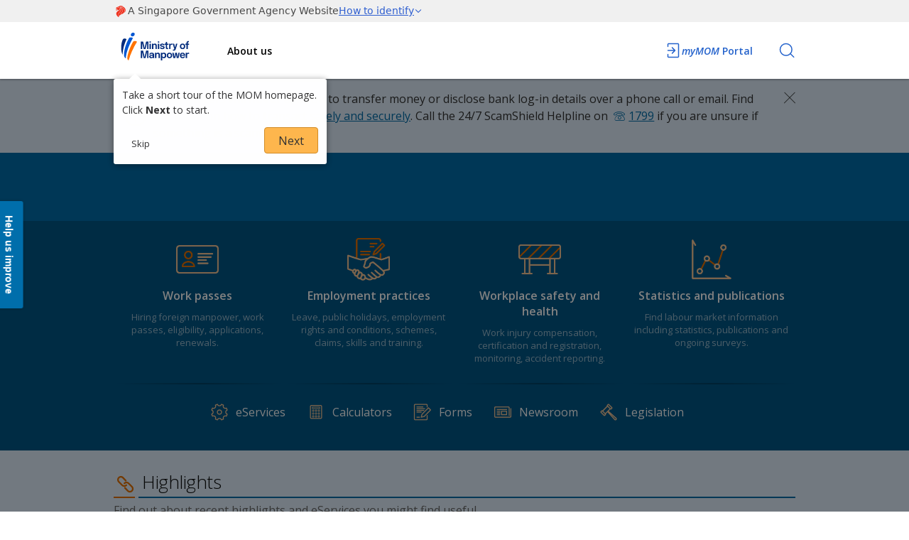

--- FILE ---
content_type: text/html; charset=utf-8
request_url: https://www.mom.gov.sg/
body_size: 35110
content:

<!DOCTYPE html>
<html lang="en" class="no-js">
<head><meta charset="utf-8" /><meta http-equiv="X-UA-Compatible" content="IE=edge,chrome=1" /><link rel="preconnect" href="https://assets.adobedtm.com" /><link rel="dns-prefetch" href="https://cm.everesttech.net/" /><link rel='preconnect' href='https://www.googletagmanager.com/'/><link rel='dns-prefetch' href='https://wogaa.demdex.net/'/><link rel='dns-prefetch' href='https://wogadobeanalytics.sc.omtrdc.net/'/><link rel="dns-prefetch" href="https://dpm.demdex.net" /><!-- Google Tag Manager -->
        <script>
            (function (w, d, s, l, i) {
                w[l] = w[l] || []; w[l].push({
                    'gtm.start':
                    new Date().getTime(), event: 'gtm.js'
                }); var f = d.getElementsByTagName(s)[0],
                j = d.createElement(s), dl = l != 'dataLayer' ? '&l=' + l : ''; j.async = true; j.src =
                'https://www.googletagmanager.com/gtm.js?id=' + i + dl; f.parentNode.insertBefore(j, f);
            })(window, document, 'script', 'dataLayer', 'GTM-5GKN7M');</script>
                <!--End Google Tag Manager--><script src='https://assets.wogaa.sg/scripts/wogaa.js'></script><title>
	Ministry of Manpower
</title><meta name="viewport" content="width=device-width, initial-scale=1" />
 
    <!-- Place favicon.ico and apple-touch-icon.png in the root directory-->
    <link rel="shortcut icon" href="/html/mom/images/favicon.ico" /><link rel="icon" type="image/png" href="/html/mom/images/favicon.png" /><link rel="apple-touch-icon" href="/html/mom/images/apple-touch-icon.png" /><link rel="apple-touch-icon" sizes="76x76" href="/html/mom/images/apple-touch-icon-76x76.png" /><link rel="apple-touch-icon" sizes="120x120" href="/html/mom/images/apple-touch-icon-120x120.png" /><link rel="apple-touch-icon" sizes="152x152" href="/html/mom/images/apple-touch-icon-152x152.png" /><link rel="stylesheet" href="/html/mom/bootstrap/bootstrap/css/bootstrap.css" /><link rel="stylesheet" href="/html/mom/styles/main.min.css" /><link rel="stylesheet" href="/html/mom/styles/print.css" media="print" /><link href='https://fonts.googleapis.com/css?family=Open+Sans:300italic,400italic,600italic,700italic,700,300,600,400' rel='stylesheet' type='text/css'/><link rel="stylesheet" href="/html/mom/styles/quicklinks.css" /><link rel="stylesheet" href="/html/mom/styles/personalisation.css" />
    <!--[if lte IE 8]>
        <link rel="stylesheet" href="/html/mom/styles/ie.css" />
        <script src="/html/mom/js/vendor/respond.min.js"></script>
    <![endif]-->
    <script src="/html/mom/js/vendor/modernizr.js"></script>
    <script src="/html/mom/js/vendor/jquery.js"></script>
    <script src="/html/mom/js/momwshiautogen.js"></script>
    
    <!--style>
        .needsclick.hydrated{
            left:0;
            top:50%;
            margin-top:-91px;
            position:fixed;
            width:37px;
            height: 180px;
            z-index: 214783644;
        }
    </style-->
    <script
        type="module"
        src="/html/mom/js/vendor/masthead.js"></script>
    <script>
        (function () {
            var clientId = "dbbc4add-0cdc-4af6-906d-7fc8d785c43d";
            var src = "https://api.search.gov.sg/v1/searchconfig.js?clientId=" + clientId;
            document.write('<script id="searchsg-config" src="' + src + '" defer><\/script>');
            if (window.location.href.match("search-results")) {
                src = "https://api.search.gov.sg/v1/searchconfig.js?clientId=" + clientId + "&page=result";
                document.write('<script id="searchsg-config" src="' + src + '" defer><\/script>');
            }
        })();
    </script>

<meta name="title" content="Ministry of Manpower" /><meta name="published_date" content="2025-06-05" /><meta name="description" content="Your source for manpower-related information and services in Singapore - includes work passes, employment practices, workplace safety and health and labour market statistics." /><meta name="image" content="http://www.mom.gov.sg/html/mom/images/branding/mom-logo-share-hd.png" /><meta name="image:width" content="1200" /><meta name="image:height" content="630" /><meta name="locale" content="en_SG" /><meta name="site_name" content="Ministry of Manpower Singapore" /><meta name="type" content="Pages" /><!-- Facebook Open graph--><meta property="og:title" content="Ministry of Manpower" /><meta property="og:published_date" content="2025-06-05" /><meta property="og:description" content="Your source for manpower-related information and services in Singapore - includes work passes, employment practices, workplace safety and health and labour market statistics." /><meta property="og:image" content="http://www.mom.gov.sg/html/mom/images/branding/mom-logo-share-hd.png" /><meta property="og:image:width" content="1200" /><meta property="og:image:height" content="630" /><meta property="og:locale" content="en_SG" /><meta property="og:site_name" content="Ministry of Manpower Singapore" /><meta property="og:type" content="Pages" /><!-- / Facebook Open graph-->
                <script type="application/ld+json">
                {
  "@context": "https://schema.org",
  "@type": "NewsArticle",
  "headline": "Your source for manpower-related information and services in Singapore - includes work passes, employment practices, workplace safety and health and labour market statistics.",
  "datePublished": "2025-06-05T12:34:13Z"
}
                </script>
                <script type="application/ld+json">
                {
  "@context": "https://schema.gov.sg/",
  "title": "Ministry of Manpower",
  "description": "Your source for manpower-related information and services in Singapore - includes work passes, employment practices, workplace safety and health and labour market statistics.",
  "type": "Pages"
}
                </script><meta name="data_locale" content="en_SG" /><meta name="data_sitename" content="Ministry of Manpower Singapore" /><meta name="data_type" content="Pages" /><meta name="data_type_google" content="Article" /></head>
<body>

    <!-- Google Tag Manager (noscript) -->
                <noscript>
                    <iframe src='https://www.googletagmanager.com/ns.html?id=GTM-5GKN7M' height='0' width='0' style='display:none;visibility:hidden'></iframe>
                </noscript>
            <!-- End Google Tag Manager (noscript) -->
    <form method="post" action="/" id="mainform">
<div class="aspNetHidden">
<input type="hidden" name="__EVENTTARGET" id="__EVENTTARGET" value="" />
<input type="hidden" name="__EVENTARGUMENT" id="__EVENTARGUMENT" value="" />
<input type="hidden" name="__VIEWSTATE" id="__VIEWSTATE" value="dPGyGK8mWXK2v4AeSSbXu4GZM+SycyWFK2EDpTZ3anVdcwcRbbgvbxp6TX2RFnw9mqSHKSeKiCvou+w+HOSUCuhiwFNqAX5MoNGPCSzhSQkTKjqI/ymaR4uS1YQza5YV5/r+Eumtcdqs6/A0b2gSp7m3UsEpcKOCy3rOuUB+mo+IEQvgxX+E/lmmMsombm/vdpufoKP5ry1j1odr91gANRHyT5eYteX/I++QjXvlp7Pz4nZ27Rh0wdCpRuEZ2o+cER/zADwksgLBXrPOiQILPCBU748dlvVUC3OFfO42dUozKUxcXLBKtMDIK4t14dN4hUiBoy081NG8dCKeNPiHaL71Q4PWJ0tOkEb5REWQQI6ZrS3FW8NInpRi7CG8dMwA0aD7mdboUFonqdzDvVhjP5d3ImK5udM/sZhktTwUYdDGx1L+W0My61lgRX+so+cmsB+SgztxLA2CfNfeq4kJ9OASSKBFxm+zvH7t5qlmmJs98oAf/lgzVwlQk8flx38QXjAtX9DleM81PXglzrIpMPORQOCN/[base64]/cPFjkyZveBo5kJmzpuweVHpOx7wB6aEgfhjsA7jVwmyTvOJkgFXoGRjivyIHyAXtGxQCtLGwCo3FyzgW/zpci6fZGT8isDK0ZNGysUTLMZs/BwQCRB3Gap73/LJswsbc3P030F1bItrlyVFioZevB4N5Fc34blsnTZ4hcxidAEoO1EjarCHStciPWhfpcYgABUpior//7Wn8CBEcC9dqV7X3m2g1/q+Wi00xgTt+q5KIuSEi5sdmPzbUHvUQhpdMgwrOdOOeG3IZvPpATwJhVbSyuOgYGKEg714o/xNTEU14obDkwOWuGYWvFTwuXYeyqtFGctUNc74t1teynXkWZjXGIhmbsH23G7/zCjbRiCqfGWHs1bxBLkcdPhBDmvsgbjGbwwt3HIR0gNSeXiK2XJv8t2HrHQky2MT2Uc9+shXAvQu9yqQ8ydOWa3arfCNS4GL+Zht3YEFsNUw2EyfdzsNh5P2KorsB/lg16t/iVSvwFOPQpZFhGPUFtO5fqtwL9UW/MHAvxYbZMrKMPPxQ/3tMH0iDNIKOkRO/GZ7xexZ8d9D64fhyUHJgTMNF12J3iU7t7vMJQyo7P/PB/2y7RuEBHz/+ngL7xY3vLLVn2JhIqXr/SSdnR/qGC6UQ01PpXRC7Ceh/F9hPs4ZXWNGN1iA5NpD3OhIlcx0cx0ofEOItGxSmpWklDwd72iyBrBv5tqUZjsv7FWagSs1ZyTaBbhw4KC9pRqY/YYY2hksVIyoOXxWYBdO/oUvD/pkEp+b0n0N5xwnXn2MD1V65CPNLsOOxZrsYNJPecFHXBKM0MwOcf5bFGuN0qM6KxXGhuwUnusn7YZnl0dmJjr4RQhiLJ/BvhENP8KlPNMD8nXZx380iJerBp/TQYmn5T4WShGo031dDrvXqXso1QvWAPrCj4uvndB0Fqy6coAgV6eaQI0MFULFqgkr1SCTjxEXuPdhnGo40xT2Q+aIq3Xle2XZHrSUwUrICc7vFeJqokYUtWuZPqCTyuxrWu+bRST9MUWTIebf2QX1e9DaSUxrQYvPjpAhmJyj2FggLIJYhHS3pnA4/miy44uGVUgclkE41F+Q8DPNHHrTPwqu7dbjK7Q8bs2jRgc3b6GZZZvToJFluCm+WlErKFSm/p+QKysegw+ZFrH5WYnquuFJBsxJLlSQO5pU0yOEu3Z61Hh6SK2LTT8Bq88BFMi2XxAXpuUlTVvGDGjJMDvI9njH7gxm03fi5zarCVTdExQgYODxS/KEOPeiHhqcYaSgnLs9HrxZZZ0IPXv9ELIbatU+4HgIVS8B8s8h2zKP68S+We1oRoaOcQiwOHG4v7mmZccxJwh6sjTpiDNmgKMa6mISQBO5DGSXV23kBj6TfDnF8+JUuevsb/7nINlAS1MlLZI+YYy3yq9y3/QbwV4qr4W6Ul91DIwgHOw1ehXD1R5BepSWBDQ5IynGoGPtrzxmF90PpXdkxdDXU+Z1I3CzDCkIt0BaKZ/718AJ7W07ty+v0aMxszl/jGlgwuNq6eklxo5BhRm1LKyLqHyBOZXYT413ACMHcAZxB9E4/fGrIQ329FbLv2ifGlu7Zimp1/PQmtRSrd/HLWWrZ6NC0H66mQXpBWxjpbdh/SftAC85U/0JYojPKVStnK6qXU1KpP/rAajLOuJ+GxDN7QLRMTfrLbZVn4WyeAhJORvGymY/kS94SELJQy6cENuqIoB0MZDKFpazCwfbSmYri/lbtcrmiFT4Ient/QS23uvorejeX/MMt6Wlb+xoPHxXn/Uu/kGhWGYCIqu/9Ohblnj72m9llNa/VvNJCTWD9cfypKH1tmDNBJd4u+JXMiSTlpR0CwTn/fo+Aj2p0Syzw4QliG5uk0xFdPBz+QpjRc5+mksfxAWPyNeS8YdN8AdWhsuD4bWdc61xEb70ySZricq50DHgZIfI8UvgffmYjkmv+OS9h/SoCfPrUPCwCy5JUZTGLYZmXpefZ51ZagxFCM83rsZL8AFngqWoR9TvQZ66SJKuSrLZA2ABxHbX4X6qiWCpSs6VcSncn9GHr4UEUEJl7eOXmltScbi41eNFDdu6/56MXUH/U612X3MrepswxjqpTDuE855RCI/j8X7fUngwhoElLwKWagzRoOMZWBzTqrdP94nhDTEubLHw524LulHW51BPHXjTOvEOv1RXB0Ag6Sqvi3qFw0NUxjaX8cAFxoVhHLIRF0y/w14xrOgHJpL6+khY+dst0FgDTKNqWPx1c2SbtbOZTsP++nlAXYiWEujGFWY/hWgVibvFXYyjcBT4YC5kj/WwLqA5azIegoPhy8mfLXa913Jw9xQAB7MAVPreOECt7JPYrqpPHN4prugTAOrF2am1BIRAch9X24GnvWWCYuXW6q1IKMeBEIyCX4uLhMys3gFTe3v3IonaHWBo0oHchx/wHrzNQwKGf7UcTX9ZQd6TWIRVjJigZgQhtiQfQZXH0cuHazMm2392fqCZSCZVcKf5xsgmre9LsN7LZTH6H4r+jOFXetW0NdiRTQ1jLXbc3qT1qierHYmbPspaDo0oXnxAZ/51NEbISlUS1hLCu576VARoqo+n08kkggU28/PB7N1W/v6w1bjeSnh0Gib6lGcw247zc4aL8hTjpozF7qgGeyI1fMHHN735CCDh+UKCFd4uhodlxm0rWmjNfnifWjC99eizE2Zt5nYGidUbhu7+UKwJjtB40QE/KMr009wxG/L8m01Ca181uUVjuIrJev0jbGgdlKznnkYabnxjPEVOQ/RsQRNst5tDOUMiMhwn7LxwJ25REPWlAmxMlo/XCZXsAg3ibzWeNj1Zm7XJ09opB2dy1fe3sCRsXJEXYYWajrall2HBSV2uxTsBA3RmZdFOR9HfCMaeqSWaor/b0hXLYyKDVszAchD+ALnd2Tgnt1863D4DH2zqcxfWLfqkWWBjCiYg42zKiNxy+tqqYhhR7wUmSZj+drj0/4J/ibLjIwY2JEbDbTw3lKqA0J9+1gUoIZ7K6nThzSuUIO6S16C2wIxt0WmddbmsYIekhmO6S1uXRda0TLa/R++t5iCkuyH9M6jhZ6VvbdLnr5AfBifEXoq8/B6s1QhDHQZ58HjKRISN/QAMwu5mbFlbtx9Xd2LJ7CvpTs5vDQyDKsQsqLKTAaFP4st94LyQEZOFCuFUOn/G0sh8XJjgRVLifMDlv6VPbWK0fy6NxzgrrOtKi3CTxb1LuSD1kOCphCeLthUhEZUIjBVtzeR38XpL5Tn3m+EMaGe1ZWKdiWz2TAxs7eoglbw8AeUM9GbWL8tJdwNfu1VFm7BM/yTZ/fTAk5379UFjqK+eh580cLG0oHFsTGP3PMI+DR7r9YWMAgFMgRah1SdBAteZAep3DdKy2oe+8iW1QFgFYc8zlrXXh9/1rFkY1cH417/TBb2tWqHUdD0UTzaiWVAXqhZ6C8tsFqARFQK/oW/LrtokmuhDyspIML6eWksyUcgphKzxh+fgPXyip8+FHfuDLcuVZe+0oZq6DtqJ5hiJ+G5rrLQomev1mo3aA1Zf+zkomFORhpT4Whzq7Wn/0nCkmn88qyOPVTdiKBm93c/diKG5mAlgIx7lTiDAzIm6fOjQ1VkvT3MQ8ewcvyOOEdgIKywWsAxtCExB02bHJFTvv9mQ4r9pDDT5pL+i3L9c6xvsZBGIVaA71y7VBL2wnAD6LdqrFfIvBt3/CXeyMmhIo9ga6h6afcbeA3VbG/4kVhNF6cNz+fc8eZSRWBOTgh+n0UyUWChSML/W5sh/+/NGWss1FNOfn+QMLwhG5aU5ti7tY8MywDZQEcu2YGXAQomydJF92VxHlbLo/oMB+zogP05OGTLrTvZTuEvfnbWnl0ZKYEeBW92K5zkGNUYW3Fm+fm+X7UCDPjS6A4z+oXqbrvXypLf8kCkHYQNiW+1zTts1W1FF8Hp7+si4QC6b1Eb+MqVy0U+FdRq4ifXUQRgv6IHxDGv5+idK9RV2tBUV6c0JcRoqV/dAPxtH7Hy+0xMEAZLROcaON47Dho/yXGhAQvYHNkS8VoiLPNhv3mAvndrDCiJur+IFWq7EuvUlSanDV0NnTXEjH0o3dESZ8dcgVP5dpa2JxY2JW18JM+85+Z0Tm0s/[base64]/6+Be2N7Y2nGD2pNbUOc7rzh8Wcy56pDJvHyRJJXmKXh3B/dKXA4ky8AKhQn9I51Ol7hYl+66k0qRWOSJwSnrWYWmdI4wSjwSUIim9F2dxbEqYkcKJv4E7zcEwbiAtHkYjsz8Kcic5ffbwZUdhSU+cGNTacDUZ9e+doRR3s0PJgLIxvH29IVtweKK16Vzrr0/ot2jsHtI8DUISyxjHy8h1a+IUiS3sheZRjFnmc6VXCBlwc75/m8AaU5i4G3gPGWbYeI27goEdO/8ERi9x9O43l3e64CTRhOeGvUUXtPByhNPmSDAbPp5d7CgaFD4Mspfns3foKEpvtKWKJnhwrd+2qBxRzYh4NsHtujwADYX/htYuQbUas0Wd7aY4fmhGGrEFjD+mQd6XEKtUNTrh2OGUHy0PL7gFgOGU6io30+k18wfjZARHJYVWsh8Rwy4hB1+N6d5OqsW0xAgYUtKtSXg6mlYLEPb+Nd5ZSjnG0D7V34vH9NsZWXT+bGqhN5DDTJZ5liiq/w3iKuqhP0CndZtpSefn1wQVhJ2RoukXOPk8FnGbT0PuPCzGylHdsv07kuj/RRIpQoYNKvrNM/uF80TF/LXrWWaHzF/JOVNtifd7CTnxWqC0CaO3Y6Xs10g4YUr/TOHfj3+toigxnsv9Ad/uWROzXR5QPXEooOxBf3Kfbj1hQmWw61zW1T2AkLjRjArBoGt+PkX+fJPDvIMfXLbKbii+D9x2Pr/L9ZN8SSU4egGBF2c22vzf0zuxQsRwB1mZWhgHLJBXb3dwSClQYWNDPOZNlZ/U8gUqhPMPx26td92KhJNPFjPQml30HBd+7yG9muJFuZ6I1dYED6O6Ilq59xntcMOQSllM5Vg9vE6LC0kPx/e6fIFnPFvsFlPHHg41jvz7uYD8gQOO5DfnV4dvNj7pr1eL0DWV/1aEfTk/6MRXo8VLuxucfFZKUEw5JOpGSvoVPYO/[base64]/cGCUIRiPK4jUxt7zWGs3+3oZIFUdToeJ4uwJ67EqAlvxwP6sqk6VF6KKzcLWwofzXdE7WrEv3WFE8fmma6PcbUG5Gz5IuHL9HPgrcDxGTgU+xXNShGxxPinLHaZHAxcfJ4N+BFQLPD/v++df4m8cW/k82Bs0DEIPGr29BXvrBnYMw4NqArUd/Xf5v944GXebg0je/GwmkIcEGBkOwu9STkxYlsql5ykEm/UY8KoZEQ5IxloKoALXqAm+lc7wSiWCbL4hgSnCTAFZAGOeEJfRiXREQNrY+2XiiXFp8d9oP0Z9QlJSMcJ862bfBbHgl76l6xCHhykrCkiBX8kWfrNOPG76w9PpPpimB6VH+GDmzFq1xQOBDtKbz/CQxKSeg1MT1/[base64]/R54dpGDrjWuIQ/UQcaEWD2lgsFndw0o6kWybKA32mX7Mjf2sGbrdrrKHY8N6OVoY2poRM86HZE2kIb+09WU0x6kiuvmRCX1SdRWk/kev1eNaaep95HpJfFu/ui5wuMcSsgRuXaJuwjpWExzcstTt68CuNoIEsZgRHsS6ijbk6+EqM1h9FLhFT62zi0y3R6JJKPWT/2fapkHNGw1qfibTiOmE8rV16fjc9Weop5aWhGqL/dr+F3i87hutgenfpWaF85Tu6Uw+6AIqKTHqtIn9P45HHY2Q+IdrGWpa5DNsLl3TGZa0xAH2cftdTkIAO93oA03zL8/qxICtEI8l9wAsuVjQwIyA1ZfNMVOqhH7rLKZJMKctL3M2ggL892Dg18O1vqJ0sjD1hBzttWn/5wg+IRwj38SJjGZkF/zXx4bDLMOMkezHvKY7DC2eMFM5p+uK2nrjDQt4TRkF+ELaIovRuMom6KhY/ulrZbIdHjTyKBQQOyHEqFrSmGyd8T5JCgM6P1Zs37MicRj6Po8C0x1zAWEWQuxFuz5uH2UadJt25UVrLZLfeRERoSIlc4YPjonCpS+F1mpho2/N+K0olgpHPjD6vjcmT2NPtOHvr7PZMksd7HrHImqnFS+5q8gzx1ctKNe2DrnJXh6pCKuProsO3l2ZgGCPYJxVmMAiWVam8vfDwNRiNykkieoO7RZYJUMUREig/oHkMZom6yL/6vi121iUoxXuK0bqsxfw29t2DTWjB19psQSFOcknOR4t+pr2OrJVT8gKfUARzSYHtpnxq5HOikQW/5W7L4Awjo4Twgy7WXPuzDkOgG3qsfVKp30JZh5N9b2hUVYADabg3S1WoFD46dfIGd+VL3SqNKnT93gxn8QkbiXgzzNFtxJERfo6OD/IIlSgTrVO7QipfK+MFePjAycw+wr688T3GusANNjwqu1oQdQtoyXlY4xWJRiWo+2Me0RhKZJUHg1zoYAVBK/NOeqBgueWPjngHUpuPGE+5rMvVN9C2yCW5g+NISxaP4L03Wyqq+o7/AATenj577JZvX+/DFAXC5+gupW2tPEQN7uzyB/t8TJdYLVl/isrviUl1sLrDJjrmgOMkzGd2I7TG+Jm55XUDdd7mBFLTkR91g6HZpVPwjJG1Gmo4uSMQ5TmfQxexn7MeYWBWCVAOjbwd7F5SzWFCWkG9bUAWndqVQ38BPhAzH6XaSHhLpQvZwse9xuejfr5fpjGclysmDWp/ZonIlwX4CwYpNJ00CmmYsrfi8oL9+M4giepc7cqVjetrGyg6MVu0yNJvNPc1hkGc9SlPLUA5/8RWR6mjOtb0xoTKKAXkZPeFg8kHEV9vlSgNDCspWlsUHwF9eCw1MMDAPxj5MEM0qMkZ8uNhveqp8MF9h0Z2NAFZAh3X+2ZPZXxkke3eEuZ/xPLEIGWv6ORvhnyj4YF0peVEkk+chTGHvnQd3ocI5HgPVK3M6AOIyk7CqxXWYu9VRDtV7EHtrqcWI6x2VcuXKzig3nqgFNbk3i+H0W3JuHD+AYKxEtzpg5OR/wzQ/cflKIHiijhKVZNmIJW1/NeI0oYAvmtCBYOzeq1EkU2zRWaQVulqjSfLS8mp52+QYLFnBSoM7tubZDzQCczPGc/yLpb29uISgnvLTtYfGs9BnU4wuqw3+Fz9hLRx2J+Omck4KW1tvH+f4CcePPRsVPB7iD5g81ONEe32q/WwouBRriIYWaQzk1hMHJAt3lN+VQh+YBJgyaXOcOGTzzNAp+UqDhETyMnpvUolyV3/GXXJMRnd64cXFjhKOXC548j6gIi00snYF7sOSJhxbWp80WeiCcEz+LwbwEiMWqKPtmDTnfKS0XyawCGioFqyk+U0C3IqnCt50pL3s1sb+QT+6MLzvsxg5c5di1xX8DBBxHzN98qwl1NjVEK25EC1udR4/H3TTptuk9HXlECK/xEPAYdXzbA7eA2mQ7tVJlPrACmBVNv8UKWqDvQnfRYrAQEzBu1fPKqG/IKw8g2GrQLnQrJVI72zybWbcokgk3auDrxzlt6F3KabN1SARh58/C5Lh/axwrV7Xnxn4aXKsmLhtf2rGyQXQ8X0KwO1r3Oepsvipv2ooYcyDHoRjZnkO0NsgSl+Hmpiz4xtDKzJL7U7KHUDvF/rIt0kJB9bpG2DHqMwworoFJgEILhWa2dvmHSH9yFeHqYNq9xzaNBPwaL5UEGS0f+xoUGSnH560hvrh0hr8fYwmS2sqZ3toUF6Ap/HB8rvGkuXSIvg7lsG9D5hgGI4iyfwbDd2A1EszbczDLzqO846qSEfLhrj+OzTErWoxhyqtT4C2H4aboJHkU4nLn/yKQhBEiR4RqreJ4tthgEvyQ1pAi5+3JIvtWAOUJtP5HzUO3SB0ZJ/R18DqsUtY4hV79cw2enFTIskI/rEC8B2CElyss853IcYH3365ElWskxMQthn0PNBy8Dnpm+J24FkKUavm1pJ5SholLFfZXkr8XZciXg6fMILTR3i+FOGE1LcWMLfK4kAaGAliQ8ONGlRoeF1VnUAslpOCsEtPJPc/6if8Y5BRILlNps4llI8L7779lq70/l+B4Vy4QeKULSf5akHme/eRvPLDesPy47IOTGo11MqbGXA+IwzOEGz+itBkIuaVo8/NAnnsysRQneh+QbN8409rXTHhTfNMa9vIrxAHNb5GtqaMmrv3LKoVaQnsx3DsAGHPAjaTj+d+8KFi+ffZ54RA7WqlrrmLuDGJa7Q7hUT8a/X4MQw6fQAqML/emF0UURCDNUAqFgFjx3na0R8Da0v6Ewgx97JuQZ0H/x5/HIktKZTbMka3tC8S4AZgaeoaUNIOJKW21L7r0aQ8/S453b9iaZgSMUNVBpqbn+F1QpFngbdMEKRFf7wgQifa+rX4vP13D52cKAXFYgwpAbHe0fHQ28eYdsnBkMfKVTCTaS5yl8M7xcOIha3/+zhYTAzmpF2vFFC+FuhdGoXVyXBH7z/CZ5lrb8Gl89lvz1GQtQ39xnkCG5ucD872uST+Q+/7Bc2i8DRNijSrNZJkkJLJceik//mDvEggBFIPgXfc3320pk9b/rk2/QrYx7CFF6oDK/ouL9kOK7+i0fY2QiUlxlfdvksRw8K9MjZUOr1QbGIv9L56mXQbOu2avvhBe21P8a6v8bG6QRBMXlfyY8KFsc6NHqCuz8MQ7D/kVCkFMQ7+wS8qB2VKXZYs5Tf1FCaPjQOLjWy8ngk+b2pdtKJBi5sot9xtbO8usEHTKgwtj+UdizXRFFVW9aMPeQaiQMu+v++UQjDB24tiWYVOu2u6H8kENfUAa8yb6N7amqg2vC54+8RhEaoY5CcY18qk1KYV5ObFZ+fwYj0wx8Z1MrPHUMNh8c92tQ1Bkzqru2lS/Z1Lci3u1mu78ICtWE1JgVaSysJVxfMy7toMp+3Km5/PG0wbv63YZ6M1DBQGTjSvlapCbA5DoAQ0cF/RRW4eTcCPVxjJHeb7agm2Hs88/sX+fla86RZO/8E9wu7OMnjZ3ZcKOckVm6CaIA+ce2xO/FvHHOVOUc+PH3035xG4vowsmehhJDqnnM0bHDGv5DSHD7HClsT76teM+xPVGRplni5RCKvRXM3Od81G5qyA0dhGW9ET+oUoT7L3ZNKpEKt6zxLrMl8eFFHBXXGWVoreyIIJZAY7/n8sq4ELH8Lt0889T9hEC9o32prABlHAeqJNzrMTk2KcNSOkG9iAOYtcR+V8+ks8yjH2PY+cSbr3/UvpZj/LCJxPIhX7xuqqPBXp7Y3waldX+zeBAaEGS5MLaJohQ1ffEioxKnUaoGAio34Ca5kcSKH8OIXabAeKw+ChtwVRdA9fgf/Q0pne8EHOuycpPMop0RHy6MHZvPpzzSMx4XM0reOGPIuUATvf0p8ujgV7KtxCFIxSiF+csn7HbOeFGaOosJpDpEHOlYW1AqVpNT9rY/[base64]/cui2w7dTx2DkgBAIStCqpaIHoc+p7WtGQinxve1ktfOnZgSBfIt3A/YWoKB5kTJIOMnETPq7tOYO75n+c03+3tP7EWrHkDL44vjtAwl0dc9A1zHP2PyFciJVePNtI0y3yNaUFeYdipWt6VbB/I4LSvKDyrox7lb6n9RgKqBFtZVUNYczrgOS5alp74g1eRhE4pefXmzhApoeDGY9JIQqY+Fs+pkVhFwL+eydjVE17GdboR+nVIOQPxcJoWXI/utK79ORKurImehOpBuCANqcuEs0ZQOQLY/OZxeP88Ij6TxUzyfKVlvbwcp0AZuFVsKHI8DUGGh/Y56+FdsGZIruKbAh69Lm89286D/tfHYGKzRQCd0YFxIM1HOUIoQOq0vAQ6788bcjkPy/EVf8uyYT741jAwCHd08sCvp7GIN2PkSGxStDlALYX4tTO94BucAShDHsA/NCFIJI2X/6lgw5Cx2lN91Kua/5BzqemNV0QSrhmr/jypuSmo+KOKwgFec7TYW9sMneJXyijv/WNRg9uOMDyJiohkmo2DSGWURKSwM0pOM3APEA9GyQwD4IUgZa7gsB7LqTkAA3Q2g4s1Ve6zPdQtHvAL3GaWpvaDGhGHh9paLpn/XsAmHwgqkUH+pmrYy2GfCZ8CtXHDYEF3tMWc739GyMjYzEcRtPGC3+/92XFaZpLkjZndiBR+kLt8Jy1mpwsPBjiKwHGabdyEvFN1Aib7Kktk6JFfcwbpT0nlhvLTfi7URiYJWbTcLFRGzBT2uKPG/dQMxqygxVs1b/8zZt1HBDdnmGi4FFrwfw9jaeO/qDlBSIIrTqYnFZ9vjeDrKL14FaOozUxOVdGaNoCP0FgnHs2KNVAXfPrILqvYaTUMDFpLkdDa8iEQ4sOIbHlET9Ds3vFXdSkFD68Mjsz6VWveITvcP8zBPZDCdfi7YE62JukYvq9pWS+DcCDO8e+FikVp17kpe0MWzMz/h3OsrGxgqxw7sU1JAvyrITE3Wpo/LbGytJRHc7TfOC1iQpjVDwYwJ9gLW7bctHDJoPVSgiMfOTsOkOdm92RCEBWIPnZaQT1GPZn3h3iJHZBwpPhIo1L+MZtCWAqUMigj6haEsT2fKlrdqTv8SsUH5uVb+bhopO8/F0+qKmKYMAHxLshhxdKDVVnRB7DlU5rKW1aXlyjx1+dNBSKBfDPpneXakveoaBuue+t9hx1Ckp9fUsShS5Nk6h/3KsICSbDSGE84lKG74+pj7VUMQF8ecFxWzDKyuLE5odGWfroVI12fdkHwh8g89A6bpUYvtD8ur7ALMOAu7v/v01AlG63IcVvLojrJvp5UaaR7Iul13ZNANFEPP2GRktNpS/[base64]/j3/CANKeS/G8NFmz2DnPc05g9tjKvixrqqgIceeu7FSeFUntdrwBEeQrHmZilYi+2At1VPAZKmjS0rhSX56qtM2fNsWRXevTMZZEe2feAhMMjzkvJDse+4t/njfXPIp45UG9alWb19Hn1k6kwBI21nPiCemH8qkLPiIC3eUCe4EuwWIpq2dfvLZ0xbnb7AaTGO5gmq61hbbYHZs9iEp7iMB4QWDNalSYuo8cX7+HK0akOt+rKcZp27B1JlIlnkehJ83ZmOzWsiTZUh/3BQ7LqmbVAdTPMUcX9utfB6I6qEOk/gqnf0PJXZqZRhyeesQ+UzKfJzNMUyEyblBA9o+sLoEeix/ZlBGeuiU54UYNAFXnwQy4NPhqOyoiqZZLh4uPRgQn8FUZFrP2RezBSAzjJTyK1m/IE+R3Q9bCnrb/24PiMWr/X3CM7uvxBdx1ax0tGDh2DHLb6ea3tZcN2g1wEZo+HqmKH48Ou9c2Prha8Be2iiywmkBA9Efjz4vtrvqXDQPVzmJkNLQqerm1NBqG3GljDK+cqYmQUwHDD6LmtSJk7AqKdb5YseP26IQLZxV37F33D8gFDLhQwabuM50wCShYmPafQE6X5c875xsHEWMLArcT2OJBISl/l0R71T107VbddJkYYZd+dSNcOs0+DpndWMa2+37D+zPJ5TifEfcsCCeF0TIE4qryyMDrKGK6hZthqOCA+ezmqK8w7/Q2ZuirA7Dr7/sgOOl7aLH6BACtrnimMTcw7sF3pv+E9qIx5GG+AcVfQxIVXv45cqFgz/PZK3OF3iJ137ecgvUianSA6+gQJnVrb/utLUrrEVMTNfa+8Y1pHhIoCym99heJL1CB4vq+q9oKoV+r+YOBgd4dt02Wc7OxR+v55bjmbDB8nnIcrwJByt4AJuEet+eW9YE4nYg111Cqj907a3x2koHCWVJtP9PcmQjA/muIxZ7AygFVN9RB1CzXwjdqJoFUpBDF4ltgtBFZIvWCEMjaBQot0E79nUV7pj6dW/+3FzRPYuV+nXgQSDhSDbLFyr6jEAeD8C1V6Jfq6MpS0dPj1fzlDXFTePPaTeOA1HgXjuUSD2/FceV0UXvaEoIcKaXmV4OpgwhiZ71flXHE08AWNOJU6yvZZaht7TRph1Nu+giONDvgsiZ2zENKrIMkWnpGLPCHk1ZNHs6BLMpfg+Lk4vW+O/hL+B+eXABCUkEtHXwBD0PbsZifUFYuNVWmWXLhQYo9+9L5X2WqZtaOKIbamMO1FD9DbX9TIHw7l7p5kb91m3EFdnIwiNLE0ubSNmF+NttHpuyH7wvZiIiidi2XnWtmyZDDPdrLl4ztdx/ALtl+oryWHLF25k3uGe60ndIgIT7APvE4FlEJDtggJrHiSYgQ8CoxxDqlE5Q5WoUhwqeDtR+vBNjaQQCfp1DUZUaI59gkqkzFrBq3JrCGNt+ovYGB7Z8qrkjF+p55FIMXa+4KcLz+BtwtMeHS+iX/8UlhcwfdWgZ7GbHAUW75J8mkHiOV8O+18SgrvgpMheY/d08H2F0Km1nZElYq7A/scmpCnwhd6B/NP5Y55VgxRSb2JX9mQUjASVkjf8f166VT/CtpUwI95BTviAD09O5jNatz7psbfYkerfS0qqxyX9T3Euesrt8VosCcLJ0cXIt1EQZ+384VsA2uyLWMv0OB/OpYh8OYfTtP2bKLKGTWC6/PtOPNhgaCmppuVKaEEvLOxokBOI3ytcNuChxfZVUNCP2yFBt2IfWISEwsPkoFbwxbF9U2SqdFDyTghwVjrA5i09/256eBR++AqswfTLGQRMvOzAHd5UA95M31ixSUPhK1rNyx2yifBh84ESG2DwJcamTYVtUnRUzvc3DddQlgOR6Ns4kTKfFLdWTSxi3p22CZvQah+R7QNBPVuRVAGIG1ZV1Yt8k0qBsWn5sqzwMQW42OXNA3L2s80l4lYd//zZWwMHe4YW3s+o95xqjXXtweHPUf7NJ0zLxkXquWt9ccEU7u0pSRwhqK7R8ZJewvAef9Z4TTI78CADAh33YiF8z6GHETit6vjDHY2lo9EytvkBvE1VR9KYj5bpA9/KB/R+WL10d0NFfixKKFC76G3QNu5eMrjWTkgD016YhT3W+SWiBYCNw+c4IJCZnMJqjvw6EYnFI6pMzEzvzof+GFEOy35fX2t9Coiu5Xqfe9roRq4gckduPqarvJ1BAfa/wLFC9trYzKc1jVVra9snVJ/Uf0m65/JSeh0cNzuzs+IWPE3LbMwV+h6Fm49Mpw0CVMu/momb+4F9WV8IzPX+M0YGvLfGjLNrggL/[base64]/dY0p3V89P1m0p8DVsXsB1KA0vdjOA/HI+aR6ici4b2gSDlnlhGTE3pUoXmG/ERdJSMCxxJCVenCgMplD8yUAY3ECqbkgZCany+AW6WLJ3EX4TtvKEvC4XqlCIXpc1t+9J9/yOlZeFm6uPCx3KQzwHqpS7jGYykmKf1awJrQE+7hgwGRA9O6pEx7ojv/20Q72DBAtwilOaxYP108wJoknw0NGR55+qlAEI/VMsPpUSStBIDMU2IwfBN+K5XGKmoJjge8GtpWYt4S2iYKLPkWau8xSCLoAoYgSoTrz/tbrJBSE3tYsQkAjC/UcrOeU5+fgFi7N7/FCntLbwLEZFFRgV4BtgzGFobE3Ch9PVN5btgYFnp09834KFpodgGnZvQvaWf5TNKcqf4IBM4pqyE61Q/udI1ZRkHy71TAERmg1pb7cGb0ZHAWyZOParUTOwPPWxYG4SYKl3wJMkgji4B9f4Xqhp6XBMYqWT0Dx9EDMo9ogIyl1mNezNC6fI0Yd67heehvAl7UiuiNEClytrBlXngNFa8/[base64]/vez0dFiRCaceRwEqhNGpkrn01pKJKaINwKZZtF4m/lPLpJBGZnBHpCEOhdAE80V0cyIe/mJLL6kKNtOU0Cp5VYLTCjA29g5QHu2RhH2S1ybYJD6v3hyS5KENiOESUiG2QQjyVvzAl2++EGfNrToonKZuls3mqr23HTsN0eI8ZxaGgyXBwfX7n5NpfXuNokoOCTsIjwi96xE85vIT95bby2/+iS/g4tMcVAgqT01xb7XF58SPRHYCSUK8pufWZBIhRaJniULSnHmacT3FKXyCv+rzwqHTdl4sBJ1v7hIVhzi95m/4Qp0AeAC6NcrM/E47Eo/Pezx/lXitpLYarykrkCs17Gu+Mlm+N2wLV0x0yfUwExrFYSi3Wb7jyACew9RdlCHfY0folreL8CjD49jS3NMQ0GsPKfIA/aJWk0iW7cSHpN//sLKY9SptS+Rorx3IHpNoXGG0HzDfmz0Z+bZcG/avvXuRvV8bDWjtNSPdPTjnMwA97kj2129Vah57GDkt9W6to7kgRfoyA2eMUVoxGBhV6ARPTmdUiktknWS7qIRhoK2cQGJLkJMlNJtne/mYFpOMxttSwI/S74Mj0wfPhykMocepgGNZ9XcsXYl2D1DneYRN07Yap5y0E9RjdfU2A19p8ue1ubt1oJFc6EC7AYi4ew7CHf9XKJXSVyKMIKM11OM2rPQ61aPky8b8YzaQa87mlUw33kIzTKv3FnFSWSwEuO6unDKE1ikSfzy3UXuZeKSse3NKYm1T9aanZtKBarBoFavMlkP/XxZUMJqdV45rZqbQEfJd4+QAzMEK1M/hMDLYRhtpVt3+4O0h4SSJH9jAToChxKqOeT/MNpwYNyF39etCx+f003J3V2rlqqDtuUYFvrHl1JdDoM860u4XWgCsIkYStMtFzrnoh7D4rwK4UqhqDqGMtiXIJ/[base64]/fKk2d/BOVJC1tOtRQRieKsfH4QHH7cmlXDzCFaWgdIBE2/1AKrELCoWaJmilBNJNhZONzURwR2Po4vXsgVkDSwHxpy5vuhotim9tMS9tyv8EwpxDiMwdXlDY+P9ZD8M8NyPqWuUTXxmhhnJZYfRHFMK8g/BkF9nvTKME2JHAfH0RqQZKvpEg8sTlV2ikvP2al5JadpSdpqYJP8lcWNCh9TcE5n/kXy8A+ah1JPD604cPzPdcPKf9jzKJoveAAWbkGt1ZAiNCKkmiboeQ++hBtiVSBa5um0lqZ28pIshcC/oYsScQO3knBDRmrOYGpjQeQz5WU1BIfdjcmn3xOv32bMSr5w3IQqKbromXn+beApv1AtA8zbTp54pZWyLu6Mxa1eZIvd+hUFn72KCb9+K/OY3Iv9LHRfzOAqOqU5o63/QwCwjZZov1t4eIprFUya7786UhDJYQ7cnJCUkvnmVTn1Rk6/ugUJ6Y48K02Gynr/[base64]/YDdowseYaUpxx5EFfpN99dUfR/z5YXE1CD3/1Jtwzg8Pw/gWuKb5/vrw1TP/k88Xaox+nP563N8XvKxx6Qy72KD7eBwibKUYwHP4/356+MBzl4uohiyt0vNZFLzAhHzlUVE55MS386BDWSOwkRubGFnkg1vQ/Kmc/kQ8ngj/Am5aPQ7effjlm2I/ab0bHHyktmFcMaOn4myr5FyIBXfFiGSetT7Psgt+MaRwS2fE9QtMqQj0GxAeiJVi8XCYgCarEGysT598iRkUAS+RxtRHgQIicRLKu583NCvACQAL5/[base64]/M29NpZt3vt33ceLBKutY54gfbFSG7oIRNx2BTpnyQ5MV/KNPTSimBG1gtkih9hGCmluoHxmzTWKbYhtcXwUiRl89EsNTsSzCVuOcnZRIH7V42uNmosUe1Xjb45UZlagnzmu2oI6dkY1pyTI3FmYYHW5sUGTknAEwJm4ZUT5m0dD74Ode2fWUHU9oJ9JDdpUCeGfO48amzRmT+pvR3OMzd0yfPjJSPdPjsm92/sJYhVBGhtplJeBBM63N54+f/7+twpYyBzuk4rVdHOyOzFXKqcKzloVGcyCiyNKboiu3d+mpgoGua/pSAT+5ibIK4vU+iZqEIhRahYxkmojiiUO4y1QOvS3afDKymFp7brkkgXRlS1Ehq3fka38mI3FrJ5kbgPzeMhTUoGmdhtBc5OkggI7SKjwflCpSZZ4bPyUukD4v/jL/s9jj9w6qWol3fev45K/60xaOqJI7Pb7RXFsc0kBpy0tpEpdu8lCrIgzidIaVUBequstOx1s++nHA1zXrxT+16UgsNpA8AwOVvs9yvMSLP+2zo39VLLhPOAznAdfqkuk5RigSNbAnaYvHH/jbTxfi3v9PygcGAVluuhSux7jloWHLa9p1XcD3LmTwyeNifvMnT7ZKyjEYP0sD5M+iJjvy3uW1lcl4eN/DvlY1Z09ZGuC6/crcagfMLtnlPYrc3kJvyNagjUNPRmbSYuXPTtnN7EeonJZYGuG0QJBJ7nl7K7tBrfiY/YmEF1fHbEsJf/mR/klnDJTtmYQ3ucWf/AtvwkTdF08+DtwEh046tJCbEfErQREInXZ69s8PQwjYqRS1Rdz9g0mIbvnTG569z2DBPFM7AOq7eVYGAfA7Ncv/k7Gq6cJi25f5iP+1/RksD2+sz5ff1frcYn5wm3nIJfFHNEjBEKdkjQ3yq4VC5VFIk3c8EzEDZnJzjvyNDDRNUVBfl1lYF09zdV7vlyw47gvMSfprlnJCYfq8MTP2w3is+cFU5+SuwCPsTUdQLN8Rtj6auOHFCWu7t/yBCx05m6z8Ygsw6nHIUt0qDYI+ErgTv8yjDs90/[base64]/Cnq3BHgucd2WyDgo9SZYEe/[base64]/6pNsQc9Qah5P4z8LFJSesCiJI3D/9fRsbbz+DISbGidj+guBFUlx+2G/2s76tDJs1Iy05FulF9cOHU5BOSYktuA0Ip/h8YaFbH0s7YKa/IwOl1c7BR6Prd8jX0aodffhBjLWQWVEZ/QhXwZZ4eTHyc3fNvCXCMPaQyzAzqon770lGe8vVQT8zabRFWw5HQCpMfAuMTC4Zw+PszAbtXcF0dJAFGPC0uvxdiC5+wkuHPF37LAkQtoCqtEnSsRgtS3K9NibvDUTAsb29SbkBpfPw9/v+9qJa2Mi+d2MLXGXZtLNitVr88epqnlD1vIq3Pf1uyEjVfP/PJL3wxsKx01XMhPh38gYVksqMLkymXMqC8lYvdLRnZqUDDJ8j/IhkNgmAU9QpVmtFyFfWxPSNkweys6caipljI/UUZIbrMuP9D3ZivEvHlq5EEckgeA4HBwdmVS0dN4BeEWBC4wc5zHkZQ2PiwIiMMW9HPddeIE8LWemaRDNHfg78dymTzCm7anu0IMgCzwetDWKdH/QM7L71VUQtGHlOyN6il+eltnV4hImToPru9Ns2OS6ltE5du9FSOlzNYjfDOrpN/Fqe+GJJmve51+vv9uMxrfCGtLB2ApOqRNAd7w7+Z5+J+eZpWJ1bOsVTKY8onjZq62QvzBI3FFBe6TqHasCGWnKP2ZY07zker5ehQghlzNytMSW45O0nLS6fFzLwK2odFesnoPgA5lQ1M67Oc5LZx9LMWCLG84sOW0unJQXY0Xs+ralXmehwdXPqqU3vJU+inW2nvM/5OTucqiWDgiNJoygkNNmbSTPu+qWUqRKfz8490pXAT28zpkyh+KzKwot8RWsotzHS8hXoA64QRIi9TgXz9N+yw3DqURVuCxBVcePwWCRE0GBZoKU55slorts3S/oyWIa3eQTliUo8zslIawN8OgUNz9Wep7qQRWyZ76JUv+ZJQcq9xC9K2hXcePlLOij7StEETmQ6quw9H2/HPNblIbHiYS9HYcTESJ37z1Ga8Kxap6ggBsGccGB58W0J7KX6dgq7ccjoPdZgnfhD7M8MOL++6GzeJudOBFdyAntrlj3fBsDw+XZ2E3vegLwBRkaKnJHR3RVB3/qq/6dCPPuL+1K9kR2G5lpyiTI/sQNStfp4ykofBiB5YluU6gkHAVY1AZRMgJQwECniJAcpc+XTkOI60qfo9dPXuBTHncAavdA/IcWyyXgdy7XpphdPSpgMMo55BE46KLO7ZaNjvtUWwSzbPJOOHlm5iLvTOZZW1LRa57AxZJornv/E1RKZz1vYjFMIOzYTuJQm24DHEzata+JzsbwvikW/g8Y0pNaovZ23UJYv6HSXn7ODWk0UWVUoJ0DqqkaylyX9ENzzh0Kmg9NJnHXeVxtJfbszNnxDE8xyIJQfxhR9gVi35Sy0XBsOcskGWPWRW+nR9N1pUr//VIHpDsciES/XGMinyE8N8G4coN9FRftRc+KjeG0LtTPrEmJ5nh7CnnciMgJkoLmbos0+mzKjjod+2Bp1K+29+gNX/ZssYXgnMo5FsyaUmVp12khhETG1HoFjKb87srH0G5AkAq5r6g6IS2vJh2wGYTpK0NNuYeiRhKm1/hcUR4jDrixEP7/jDL/9uNU4sdO3J+I5uJXAgZu3WOjy0Q8xtL0NFZP7xiuDY7gW/[base64]/j8Y20Z6o6VtltAdm0kg3r3a3D97niSCzGwpfWPSe+bqvz8NQkKgN6ef2jq9h+mu83HdqWCXcZuEO+0kIqTO/k3UcFs8KE22s71an/q6/tYW8Sms1Bj8yFsHjumD5skVI3MM1fmvuay0v932JJ/J4PS/k0nyXpX8R8KkOYJ3gByUB/2LB91sgfIBGk5tTfBT2dEJk5dcHNtKMOSCEzLYJnMOGYExYPp27bEZg4tlGpR5soQQ15nNztwANi9K+3D9U0Rcq+h/RBuQ88nG20O4QK17CQ6UNy0PE0BZdvuXZcer/6X+WV4uQinmbijmTq2X9YUqWFDcJUT5TcU+k2+jfcBLNX3TGZNHw5xXzZKYof1Meew9kDkcZOqTRX6wbuSfo6iNlXdNI0/tOR2DbqOd9fbF3+tViFLEoYGOclrVIYz21z2LS/gEM40MsiC58YHdAiC47lWoh3Xw4qAJd/tIG0AMiTfMFhXFm4D9A5eW4XwCvVy0T6RvvDCb8vIn2kD/Z45VEZAOp7No1aS32EOVlfUmLXOZF7f94m133b7JngE/L97QPUDEET60WmXgdzWCysw2Fobd/gZ/YwMuhpfiTtc1CuC/Hgvw42oSshKDewfeJO/qP3wY/yYtLTS1M7KnulFGHfosjjwiB2x6aoxtGZHDSiY8N3AdjeIObh5LyO/x0WMbh/G5R2w31F0wqycD0PP8p21QCeqqH/Pt0xbPERdkSAjd5e7/[base64]/iO5hegByCUCBsvNnsuQsYBrqLneXfZhh7C33/OknVcUmBeGn9KT8wZII8rLzfIpYvemoD1bX+I78uL9C003Bbz5rKYo3/eX9D5dzpSW9b2UCVVJLswecYQskbSELJXZeAjcq+VLwt/dFje3fMgTYLw/CLnzX85zADUWQkOSe8RYNzMAmVQUi1cAQ3EQDSeTY18nRlkPhDePiOVOf5QNi9SM6wlOYzLCcgMhOKvqYfU7bZz3c5jAfcn++uKkTPz/yc1Mho211RybAY1r3lxXgwoeq8c9d4TfJdCDVH4XxII/rBaCn7CuzqHvA1+xi5+BTOWw5r7VHgS3tK3Oewe2q/3Hc8wSVXoDy4dohQhWLMUXVQcXtP5rTnB/gPOKSx23w/d6O8SAcJ43nuDgz5Fa/fuhSB/43RUxM/RSSoY9LxZNHkHhIQXLiGM3trLw6rc7wZU36MZ7N0bDlCA6mUe/H5dDBkSpZ2uV/+TQ1vxcnX5AjKmrFliXLz9tdX2UVY3tL3aYnXMCkMhKc+QofyowiI9S36C7/27L2j4NCLqEdIgLIAe6P+4couqxfAaqsjBjI323LNR3P5l4wm86S3fYYbzPPG4jH9Mb7fUKyv0GZ/1eKFiH2Nf9Ur4G2dvYtaT7PReoBF5+3VYuozpBuOpQFn423I8J5YiofNlIX9lHIMYv9Z/GL4ZYCc3ZuT/WrgiDkhiP/a67xLj70Q+pC2sIalmuDwFcowpC82LkMsvmTE+jWw1LxUo6wq7s7YNkjyiHFoFFNb7FAKLt+fsUlp8BT4Hkz7F6NhmEBUYB6e1qbulECQxROW06HtXSaj483bDaKIX+84uQ7QKNoitmGtbfRDFiqlMGFBbs2Mm9yKXC/kyA7u5pN3WNT73BQqgcD9iGxAdD9InSItvWkVYXHp+YEVFHSp2+g3OLqpmy3OD+JR3UMpatNqmj54OJFda9UodOGEoHEN5w9vXI/YDhZNdMTRN8AU+jfVOuoUK/UAVFMaTDzIrmKElhGnf6hrWXr/zRzvA+SD7mFLDz1pFvmIStoiuBVxbxrcXQPewsjqLazFppUyArnbDKSNUGxb+sIrqMeM1ceIrqW1Gf5X67CU/S+cUaPVpNZjQYkbPY41Xgc4CttnJ+NGUZXlfU1mUQrM0BVVBpvDEMQTEWi5UyOteuCDMjlSqxi8lWKmbyPPcCr3heLbJYZO2aZM8XFBWeq/pKJ9DKRuQLH+fpBSWn1hAm4m/ZTQjN+F2tgzQUC/f9jXP8pNqpAadTycoTdqBFjoEsnQ5bZorONfNobPcF9Qwb9T1eo8S+4jHpAmeEQtYJIBc0KjjT62IIY7E0HyICVELZ4nb39JAFh+un9K8uCUY9DjBQKI8fy8oMp0+CZcSEk9v9pXemgXnaH1Q/ukme63IGjlIKwe5jolb7zBnl8phBCcMJVKNv9SnUwvIaSJlEscVbP/vnfnMeyOwDR6zNj9jU5YWjw22YrDhE0qig9F7uTUd2ej+EjaVlG4LluhzklFFYQ0lIfFG6kPfaH0VLMycGDSnu3lsXTRzfN+Mwlzd4Yj+WBOINoD/EPf9SlguJkhHXcddXJN/ju6gPrT38cXAMEB3I7C1RUtDBLHEHcrdJDt0cWCyS6SjADnNeIYQQHSOZA89LHiB4CXuypLhPbptpQbXdPD4V0B1j1BD0rgFSKW07T+RQjxfrno0NaYFuVKQ/CjH2BKtWer+y0OewTPhrgy729wX3dWUVHDfnKlKoJECGxH2mPI0InU4QKQwF5UofHfY6COSO/UpTMgi7bJB1EDz9pc51cx/QdntwrKjvhWxNmA6i0sRZcBi6pzjSU525MjwIxs0yYGxyUBoaqPd/YBX7/tPLKDogapDtBvCqPgQi5B/JZIZHTnykUjjEdA+T+9cHxxTawefPIygCZC/N+gnFGwNMEngYCn/u96fqWQE/[base64]/lLmWPfN9n6G/43zuBJq1mK6IXzGct+ARbOmyo4IMtsUaOERsMsIIGb7nHTTWR0QifsPUO1l1ver29eZ+4y/CBnUVVY4x796ucm40x+NnKB7r5ZtivUyOlJJoWfMSFPZIa05y3xI6rny8syCprHPiS73MRkPb5VUjQEzICQCTcgBpwOHEbhj6WaICZzP9pXMZOwNoPMQKNoZGjopNjFlhh/[base64]/1IDHLljB+gsJzSCZ4JfJGo53UspGUsrsDOS9yRlEFRETs7gN6j/GiW78yG5KZOK/Vmpg7bqM9rabDAE6m41IOMH/+YzWYw3wg1mtuOe4rqL+2bPtZjrfk+dZvDyoLDj1jmhUxcYaCSPc84AAoaJ2Sq0Co2wpbrGNsuZ5xwpA3+luQUOwvtD+25xw6J0ZZaTu1FWe0mAibCPtefnRCQVlD9uNSLeQtdpfcXrlC5quIjHYsIdR0TbIb7Uh/3mjTWX0FWG/vuzzOr2NAmBHGQSF9/ytwPfyIwXL8im4Y8QjVQ7sg+uC6xQ6hyIGXvXISW2D5aX7QQVHyGHJw15X7KwTXGDaIf3nyESUu2i/4B7j6cRC1FfYRGkRiGcpe0ECstS1XwVbOUlcWEDuOLS3EciV9I4pPlXbuK2aQYj3rM4ZI5TFaN7PvOTIr9bNdeTZzb1haTxe5QBztCcumCvYIeNQKeuEjXGnnoxZBGXbbRQanmqhTtDCH20duJc2eurv1wopK6AQCA3En9t0dX6v8KTiSXFpTeN7V+/htQqgqUtno3++FuX8O+eROyTj9Ph+av2nxR/7k2kOPKAcCuIJXyMEn4JZKvp0xt3yNJiQDC3E2e0KYJzkGaqrQ16nz5DKDz72dLcBvUsa9qgco2Tt/+cNGhge30d/JijmWjJW21Ov3LzWayIX2llgRZAeSKyFZoyW8zEjWTRgjHPiywERfIMXWpgIp8evkEIcnOljIcb7nAWUTAfCKVNLdfwTuEPhc71xB5diReVXsbqxbZ8ID3frv3+6kOybxIAJ2HMwTc1ZvYrkvu9NknAWgGdKdF/i/hImA+udhbzUrgTtAoaUfDTlRi/JJgY2oWpetjpxEylw9e6Uz9+e8E6dWiLUAsZvCtoK7W+rHo/5Z9DuL19zjuDOrKHpWjcam2MkIayVYEZ1tq/wQdz3ySKBPr8RlyfcI3lifvJAm+/YSptRcTgh5zWiKRwhCzDetrjyLpMm8wzxqNCSiP3A1gHreiKo6OKozHnUGfyECjTWhAC53fK9W/ob+DH8LEcOIyhoi20bKDQnQO0GeyBfe1p6M67zdyGargtNMTAXdtGSOvPJ9jqiMAqpeVO5G5yt5ALOtgZrIAglCQreHTKaGx4/x+sCq9AzHkjRuYKKMq8NwsH8ZdYn7zQ8QUY3Hrn3Z+Er5kraZIe3n5hWvxB8O3FhmkKQH3uGKesRepF/kHcVVpM7KjDwGv0uCN7PQYYV/VqiF/XpLsFSqeV22HhZPtVvJXivcyQOT2KHzeiQi6TRJ9hwYQlgaV3rlu0oiAEYUpzg1r9YSXOU/d09VcltpjtpMWgcp5cyvHQgVOaIScRdJ5e+D+9XG751FkZwm+dH1RsTvhQ7r5lWklKu71fx6QLa0UpGNfB1isH/7Tad3GLVnUI14Ju4qYderd89TWmd54+m3QGamPAXeMsj/b6OJiu3ldwxWQveKzu040pdtyTyxWTT87Hmhnn2JSkowc0HNBlxO6mzuXGeUqcv7YLD/STOB9mFeHgOSZWDzMtkZxzyUKIHcT/5UNVYFPaa1827KkQaGAH06VBx9iS9LDSS4xzUZd91sxrrO7p3i5C8b5t509XqfsPSt6gmeIQ3rNjB+mm6wa/OaYIwfpKBq1rJ2BDUirkIOK8YQXWLDIsj/A9TFHC4w5fiVhGqocKuscrqF6bK/t/2Mx18Zur97pIsggeuNUVMNdzkvPWxmI7iadwVd3UznDs/FGTIY7GQxMcBTmIPxA107Rei4WpJJoSiIYUujMoXZgfWw0jf0vd8RDf9+nf+EQyez9kJF1+CVhTPrveJxS9P+AiiP776U7rXudkZpwpUZxNrhU/TBi/ADOgFAo+J1X5EF3dmeUFZcrN/5/hE8tIvHU44IL99We5Yi3POfaT0/OMBT9ATA61zb7u2WMVsai4nGQXOveKqTW0NtE/s/qFnzREn+QlKlNb7FmPXL9teal0R6tMb798J5sDlnZLKjLyPswQYxoaP6huOj3wFH7Yb9JdTGfwNfox+rUjUOtEZBOLctQmFYjcI1/Vk6bxsHjelJMOGN9v2l6gnNA5BlgFNZT11tD65SyXKXLAiwNCWn9D82/2nstogxqGqUk00aNTWOfT8KhX1bZfogrw8AOHjajd0Yi4gVymaO3EueO3JlMe5fJCBvmKbcRM/fYXvQsdPpyK4mct5OkNmCEs8Mzh/[base64]/jwMFSJU6jIq3EW7Ov9fJSuE3aq19vSzJp+/JQijyO41loY+lhieTj88CkNIxdPF5nZ+oOCyRfaY1NuV3mh8BX63zVbEKYfpCQMesOByRjUZ0IyONheauHnsv48/53s+mlJTazWG4GM4d4MrwNOPFR6nriktgR5RxPbJHeRv+33t4uO27f8tiXxly3SwJJcRJTmiwEv1gjwB9rnJxu8arvZYFdagGQHqQ9oUwsrRg5JmpVZebMCWbzXXlS824mlpiUtxG3iU/H00PM5pp66G+nTs5iojb/nKrMVe8WQ847X5dMqTUaRuhBlgy+7uVz7z4Rt4yqaMbqiIY77F/4DQqHb45Ee66GhHI+71UqXlDrPc43nJfxAPd99MuYjo4SO9Y1RJlcxYigg7cpugvh8p8C/54AtXkCwvgDvS50vIHVpsBG4Bi2oHujOQH8qYeA4iD/mNjqKOpnsemSzRO8jBxtZAM680PZjUXdX7k4SlEs/E9UfmiG2sY8x5CmpoTrZ8lm6Tn2EWmpiupfqUBgsjdTpf/hG+xHJFo9nZF5/jEX47NPDOBLeo0OVPuoXJecUhSdq1IO7LTwbDYsWeTAw0/WdZGnbLVcCdZ8pocB/xT4d0VDoPnU/ZGFmx5pSSwxzlDK888iUb2Vbyyag+YvJJATClYFSM0EyPmKNbRZ9moc9KCrM0kdX8XX77f8WX7vjNUqL3kOufTclAQCWwSHip0D/9882dIfNpV/TEQYmUVACQolLGwdLqOo2Gzsmd+GUPf546fUxbQ4tpoYePAB6RScYrD8J8DIJ+sjEMIc0LhwMlu0tGjxQcPwpSeIZOnou85XhRiFfU8B+O+PkXeITpv/n7fHbdCXwfHetzsqvcYMG9enL3KmwzcXdSQdgtGaZZtmF6Zz4nJmMQt1uSqceIJYQDjQkzsDdZW/LM4tjbEQaC3bCqDv1qzqgGeTl2qjz7isoQ4bP2i57V5Qo8ENwcDFFA/HZE1x5psQTqDBLkyIs1qpzxmHJQtVDtGs15xSs0tf5YuVNKkpkNFqlb2Je4fR94Eu4Q0MYOcNZbmxjsS4x/v/+tKQz49nvFF9y6gvleP+54aVpiNmSyP/b7v6O9ms8ZW3yeUovKp/Yhu0CDLtHCN+pTKMzSGIDcQMSjS2V9ufadc0P9unlW8HRMKExTDtmGYxAeH+Odvrp/HnWNX0OKZSxTJ2tHP7uy7muDzhk1+PcKmLAXG3ROPhh2EZCIpR4mjRDnOfPWBsfM0CEGDpzBpMUIX1Y7atd72BTK6AhZhmUg4zqGP2Jd4/DYeJiH32VJJIa2ImJQYKT1Z1mjI2wqN6OD9OxQexHVsX25vXt5vw8gpXoQmJYbMHYQHx0MCYMJW8gclKSQp9Z+xupLDy6lq9/N/eZYia6yDGnjdhsQ0VoOIeRE1Q9dnEjcmf0fLUbBDy2Zx7DcLwVWDqEPLxmwzmhPy7o9ilLs+U7LM3x7KcZxfO64L3rRLMm+Nk1pZ4d2Gx6wZCzEjsMKiz0Mw9HMSjphnJuuy0DDIV/mIV" />
</div>

<script type="text/javascript">
//<![CDATA[
var theForm = document.forms['mainform'];
if (!theForm) {
    theForm = document.mainform;
}
function __doPostBack(eventTarget, eventArgument) {
    if (!theForm.onsubmit || (theForm.onsubmit() != false)) {
        theForm.__EVENTTARGET.value = eventTarget;
        theForm.__EVENTARGUMENT.value = eventArgument;
        theForm.submit();
    }
}
//]]>
</script>


<script src="/WebResource.axd?d=pynGkmcFUV13He1Qd6_TZMxTr3O7hqz-elMI6sJzRCoBw09WgO9TI2nkystbirwbp7j8XA2&amp;t=638901824248157332" type="text/javascript"></script>


<script src="/ScriptResource.axd?d=NJmAwtEo3Ipnlaxl6CMhvoTRCcmVvDDAGpCtR8ndmjgWsMVhsrn0BG305N1W2cOxKWCMRjPY2JB7a7Z96XPy29Ro8Mra8hKHFhsIAaiEyqobWhKqzp4o4zmb6dC936CntvMMmvlExaJqRQU3MtL5grgb2kw1&amp;t=5c0e0825" type="text/javascript"></script>
<script src="/ScriptResource.axd?d=dwY9oWetJoJoVpgL6Zq8OJv4Dmeg_CmPY9CQLE6zgppFdYWu24rYdcYPrB65lbRpNdOiCoL1MaUOw8gk6R9uXsWxGS30phgovY3D7o6dTYNmI1vQhlXFSkyTlfHNSY-aS3FWNXh-jJ-2HVa1dkYRqSsEREc1&amp;t=5c0e0825" type="text/javascript"></script>
<div class="aspNetHidden">

	<input type="hidden" name="__VIEWSTATEGENERATOR" id="__VIEWSTATEGENERATOR" value="AF4F81DF" />
	<input type="hidden" name="__EVENTVALIDATION" id="__EVENTVALIDATION" value="iDSqAlb8KmzJ1WYEiExL00IdJ1Itzt5YqcPF3TzIpJzjUA20mwWxDAbQn8iZ9y0+jx0SKwfWwu+nV12A4G8R+KT0uMcY9QD4NEi72WlUEBKbtSqYKaCLrOUngRhqj8DS80c/3A==" />
</div>
        <input type="hidden" name="wogaEnabledFlag" id="wogaEnabledFlag" value="true" />
        <script type="text/javascript">
//<![CDATA[
Sys.WebForms.PageRequestManager._initialize('ScriptManager1', 'mainform', [], [], [], 90, '');
//]]>
</script>

        

<link rel="stylesheet" href="/html/mom/styles/app/vendor/jquery-ui.css">


<input type="hidden" name="globalnotification_1$textBrowser" id="globalnotification_1_textBrowser" value="Internet Explorer 10|Internet Explorer 7|Internet Explorer 6|Internet Explorer 8|Internet Explorer 9|" />
<div id="dialog" style="display: none">
    <p style="margin-bottom: 0.0001pt;"><span style="color: black;">You are using a version of browser which will not be supported after 27 May 2018. To continue to transact with MOM securely, please follow <span style="text-decoration: underline;"><a href="http://www.mom.gov.sg/faq/eservices/how-do-i-enable-tls-for-web-browsers " target="_blank">these steps</a></span> to enable the Transport Layer Security (TLS) of your web browser, or upgrade to the latest version of your browser.</span></p>
<p style="margin-bottom: 0.0001pt;"><span style="color: black;"><br />
</span></p>
    
    
</div>

<script type="text/javascript">
    $(document).ready(function() {
        if (document.getElementById('globalnotification_1_textBrowser') != null) {

            var valueBrowser = document.getElementById('globalnotification_1_textBrowser').value;
            //alert("Value: " + " " + valueOperator + " " + valueBrowser);
        }

        if (!MOM.cookies.get("DIALOG") || MOM.cookies.get("DIALOG") == "undefined") {
            //Show Modal for first time 
            if (DetectBrowserVersion(valueBrowser)) {
                $("#dialog").dialog({
                    modal: true,
                    width: 700,
                    close: function() {
                        MOM.cookies.set("DIALOG", true, 1000);
                    },
                });
            }
        }

        DetectBrowserVersion(valueBrowser);
    });
</script>
        <!-- Accessiblity-->
        <div class="skip-navigation">
            <a href="#MainContent">Skip to main content </a>
        </div>
        
        <!-- / Accessiblity-->
        <div class="menu-holder">
            <!-- Top bar-->
            
            <!-- / Top bar-->
            <!-- Site search-->
            
            <!-- / Site search-->
        </div>
        <!-- Top bar Home Page only-->
        

<header class="topbar">
    <div class="dxd-mom-sg-header">
        <div class="container">
                <sgds-masthead></sgds-masthead>
        </div>
    </div>
    <div class="container">
        <div class="header-flex">
            <a href="/" title="Ministry of Manpower" class="mom-logo" style="width:160px">Ministry of Manpower Homepage</a>
            <a href="/about-us" style="font-weight: 600; width: 100px" class="collapse">About us</a>
            <div style="flex-grow: 1"></div>

        <div style="display:flex">            
            <a class='loginButton' style='margin-right: 36px' href='/eservices/services/mymom-portal'><svg focusable="false" xmlns="http://www.w3.org/2000/svg" fill="none" viewbox="0 0 24 24" height="24" width="24">
                    <path fill="currentColor" d="M5.25 17.5C5.25 17.0858 4.91421 16.75 4.5 16.75C4.08579 16.75 3.75 17.0858 3.75 17.5H5.25ZM3.75 6.5C3.75 6.91421 4.08579 7.25 4.5 7.25C4.91421 7.25 5.25 6.91421 5.25 6.5H3.75ZM11.0303 7.46967C10.7374 7.17678 10.2626 7.17678 9.96967 7.46967C9.67678 7.76256 9.67678 8.23744 9.96967 8.53033L11.0303 7.46967ZM14.5 12L15.0303 12.5303C15.3232 12.2374 15.3232 11.7626 15.0303 11.4697L14.5 12ZM4.5 11.25C4.08579 11.25 3.75 11.5858 3.75 12C3.75 12.4142 4.08579 12.75 4.5 12.75V11.25ZM9.96967 15.4697C9.67678 15.7626 9.67678 16.2374 9.96967 16.5303C10.2626 16.8232 10.7374 16.8232 11.0303 16.5303L9.96967 15.4697ZM18.75 3.5V20.5H20.25V3.5H18.75ZM18.5 20.75H5.5V22.25H18.5V20.75ZM5.25 20.5V17.5H3.75V20.5H5.25ZM18.5 1.75H5.5V3.25H18.5V1.75ZM3.75 3.5V6.5H5.25V3.5H3.75ZM5.5 1.75C4.5335 1.75 3.75 2.5335 3.75 3.5H5.25C5.25 3.36193 5.36193 3.25 5.5 3.25V1.75ZM5.5 20.75C5.36193 20.75 5.25 20.6381 5.25 20.5H3.75C3.75 21.4665 4.5335 22.25 5.5 22.25V20.75ZM18.75 20.5C18.75 20.6381 18.6381 20.75 18.5 20.75V22.25C19.4665 22.25 20.25 21.4665 20.25 20.5H18.75ZM20.25 3.5C20.25 2.5335 19.4665 1.75 18.5 1.75V3.25C18.6381 3.25 18.75 3.36193 18.75 3.5H20.25ZM9.96967 8.53033L13.9697 12.5303L15.0303 11.4697L11.0303 7.46967L9.96967 8.53033ZM14.5 11.25H4.5V12.75H14.5V11.25ZM11.0303 16.5303L15.0303 12.5303L13.9697 11.4697L9.96967 15.4697L11.0303 16.5303Z"></path>
                </svg><span style="font-style:italic">myMOM</span>&nbsp;Portal</a>
            <a href="#SearchMOM" class="js-link-search collapse hide-in-mobile" aria-label="Search">
                <svg focusable="false" xmlns="http://www.w3.org/2000/svg" fill="none" viewbox="0 0 24 24" height="24" width="24" class="search-magnifier">
                    <path stroke-linecap="round" stroke-width="1.5" stroke="currentColor" d="M16.8713 16.5L21.6856 21.3144M19.1314 10.8157C19.1314 15.4084 15.4084 19.1314 10.8157 19.1314C6.22307 19.1314 2.5 15.4084 2.5 10.8157C2.5 6.22307 6.22307 2.5 10.8157 2.5C15.4084 2.5 19.1314 6.22307 19.1314 10.8157Z"></path>
                </svg>
            </a>
            <button class="navbar-toggler js-link-search" type="button" aria-label="Toggle navigation">
                <svg focusable="false" xmlns="http://www.w3.org/2000/svg" fill="none" viewbox="0 0 34 31" height="31" width="34" id="menu-mobile">
                    <path stroke-linecap="round" stroke-width="1.5" stroke="currentColor" d="M1 1H33M1 15.2222H33M1 29.4444H33"></path>
                </svg>
                
	        </button>
        </div>
    <!-- Print Version--><img alt="" src="/html/mom/images/branding/mom-logo-print.png" class="mom-logo-print" />
    <!-- / Print Version-->
       </div>
    </div>
</header>
        <div class="hide-in-desktop">
            
<script type="text/javascript">
    function runScript(e) {
        if (e.keyCode == 13) { //for ie7 trigger when press enter
            e.preventDefault();
            $('#btnGoogleSearch').trigger('click');
            return false;
        }
    }
</script>
<link rel="stylesheet" href="/html/mom/styles/extra.css">
<div id="homenavsearch_0_DivCode">
    <div class="mom-search">
        <div class="container">
        <div class="mom-search-inner" id="mom-search-inner-abtest">
            <div
            id="searchsg-searchbar"
            data-client-id='dbbc4add-0cdc-4af6-906d-7fc8d785c43d'
            data-override-display-name="mom corp"
            ></div>
            </div>
        </div>
        <div class="navbar-collapse" id="navbarToggler">
            <ul class="navbar-nav mr-auto mt-2 mt-lg-0">
                <li class="nav-item"><a href="/about-us" class="nav-link">About us</a></li>
                
                        <li class="nav-item"><a href="/passes-and-permits" class="nav-link">Work passes</a></li>
                    
                        <li class="nav-item"><a href="/employment-practices" class="nav-link">Employment practices</a></li>
                    
                        <li class="nav-item"><a href="/workplace-safety-and-health" class="nav-link">Workplace safety and health</a></li>
                    
                <li class="nav-item dropdown" style="margin-right: 0px">
                    <a class="nav-link dropdown-toggle" id="navbarDropdownMenuLink_mobile" data-toggle="dropdown" aria-haspopup="true" aria-expanded="false" role="button">
                        More
                            <span style="margin-left: 5px"><svg focusable="false" xmlns="http://www.w3.org/2000/svg" fill="none" viewbox="0 0 24 24" height="24" width="24">
                        <path stroke-linejoin="round" stroke-linecap="round" stroke-width="1.5" stroke="currentColor" d="M4 8L12 16L20 8"></path>
                        </svg></span>
                    </a>

                        <!-- / Nav Links-->
                    <ul class="dropdown-menu" aria-labelledby="navbarDropdownMenuLink_mobile">
                    <li><a href='http://stats.mom.gov.sg' class='dropdown-item'>Statistics and publications</a></li>
                        
                                <li><a href='/eservices' class='dropdown-item'>eServices</a></li>
                            
                                <li><a href='/eservices/calculators' class='dropdown-item'>Calculators</a></li>
                            
                                <li><a href='/forms' class='dropdown-item'>Forms</a></li>
                            
                                <li><a href='/newsroom' class='dropdown-item'>Newsroom</a></li>
                            
                    </ul>
                </li>
            </ul>
        </div>
    </div>
</div>


        </div>

        <!-- / Top bar-->
        <link rel="stylesheet" href="/html/mom/styles/homepage.css">
             <div class="HomePageLocalNotification">
                <div id="localnotificationhome_0_PNotfication" class="notification local-notification notification-info js-hide" data-notification-id="8BAAD9CFAB2248E196698710F7D1EE9CLOCAL">
	
    <span class="notification-text">
        MOM officers will <strong>never</strong> ask you to transfer money or disclose bank log-in details over a phone call or email. Find out more on how to <a href="/transact-safely-and-securely">transact safely and securely</a>. Call the 24/7 ScamShield Helpline on <a class="link--phone" href="tel:1799">1799</a> if you are unsure if something is a scam.
    </span>
    <a href="#" title="Close" class="notification-close" aria-label="close notification"></a>

</div>

            </div>

        
<!-- Search masthead-->
<div class="mom-masthead searchbar-container">
    <div class="container">
        <h1 class="visuallyhidden">Welcome to the Ministry of Manpower</h1>
        <!-- Inner-->
        
<script type="text/javascript">
    function runScript(e) {
        if (e.keyCode == 13) {//for ie7 trigger when press enter
            e.preventDefault();
            $('#search-query').trigger('click');
            return false;
        }
    }
</script>
<link rel="stylesheet" href="/html/mom/styles/extra.css">
<div id="masterhead_0_documentsearch_0_DivCode">
           <div
            id="searchsg-searchbar"
            data-client-id='dbbc4add-0cdc-4af6-906d-7fc8d785c43d'
            data-override-display-name="mom corp"
            ></div>
</div>

<div id="masterhead_0_documentsearch_0_DivHtml">
</div>

        <!-- / Inner-->
    </div>
</div>
<!-- / Search masthead-->

<script>
    $(document).ready(function () {
        let width = window.innerWidth;

            $('body').addClass(['home-page']);

    })
</script>

        
<!-- Navigation Container-->
<div id="primary-navigation" class="main-navigation">
    <!-- Nav Links-->
    

    <nav class="nav-main">
        
                <a href="/passes-and-permits" data-hash='#Section-Workpassesandpermits' class="link-has-image home-page-menu"><div class="nav-icon"><img src="/-/media/mom/files/images/home-page/icon-passes-permits.png" alt="Passes and Permits"></div><span>Work passes</span><span class='nav-desc'>Hiring foreign manpower, work passes, eligibility, applications, renewals.</span></a>
            
                <a href="/employment-practices" data-hash='#Section-Employmentpractises' class="link-has-image home-page-menu"><div class="nav-icon"><img src="/-/media/mom/files/images/home-page/icon-employment-practices.png" alt=""></div><span>Employment practices</span><span class='nav-desc'>Leave, public holidays, employment rights and conditions, schemes, claims, skills and training.</span></a>
            
                <a href="/workplace-safety-and-health" data-hash='#Section-Workplacesafetyandhealth' class="link-has-image home-page-menu"><div class="nav-icon"><img src="/-/media/mom/files/images/home-page/icon-workplace-safety.png" alt="Workplace Safety"></div><span>Workplace safety and health</span><span class='nav-desc'>Work injury compensation, certification and registration, monitoring, accident reporting.</span></a>
            
                <a href="http://stats.mom.gov.sg" data-hash='#Section-Statisticsandpublications' class="link-has-image home-page-menu"><div class="nav-icon"><img src="/-/media/mom/files/images/home-page/icon-statistics.png" alt="Statistics"></div><span>Statistics and publications</span><span class='nav-desc'>Find labour market information including statistics, publications and ongoing surveys.</span></a>
            
    </nav>
    <!-- Nav Content-->
    
            <div id="Section-Workpassesandpermits" tabindex="-1" class="nav-content"><div class="container"><!-- columns--><div class="d-table"><div class="d-table-row"><a href="/passes-and-permits/work-permit-for-foreign-worker" class="link--arrow home-page-menu">Work Permit for migrant worker</a><a href="/passes-and-permits/work-permit-for-foreign-domestic-worker" class="link--arrow home-page-menu">Work Permit for migrant domestic worker</a><a href="/passes-and-permits/work-permit-for-confinement-nanny" class="link--arrow home-page-menu">Work Permit for confinement nanny</a></div><div class="d-table-row"><a href="/passes-and-permits/employment-pass" class="link--arrow home-page-menu">Employment Pass</a><a href="/passes-and-permits/dependants-pass" class="link--arrow home-page-menu">Dependant&#39;s Pass</a><a href="/passes-and-permits/long-term-visit-pass" class="link--arrow home-page-menu">Long-Term Visit Pass</a></div><div class="d-table-row"><a href="/passes-and-permits/s-pass" class="link--arrow home-page-menu">S Pass</a><a href="/passes-and-permits/personalised-employment-pass" class="link--arrow home-page-menu">Personalised Employment Pass</a><a href="/passes-and-permits/overseas-networks-expertise-pass" class="link--arrow home-page-menu">Overseas Networks &amp; Expertise Pass</a></div><div class="d-table-row"><a href="/employment-agencies" class="link--arrow home-page-menu">Employment agencies</a></div></div><!-- / columns--><a href="/passes-and-permits" class="link--more home-page-menu">View all</a></div></div>
        
            <div id="Section-Employmentpractises" tabindex="-1" class="nav-content"><div class="container"><!-- columns--><div class="d-table"><div class="d-table-row"><a href="/employment-practices/employment-act" class="link--arrow home-page-menu">About the Employment Act</a><a href="/employment-practices/managing-employment-disputes" class="link--arrow home-page-menu">Managing employment disputes</a><a href="/employment-practices/re-employment" class="link--arrow home-page-menu">Responsible re-employment</a></div><div class="d-table-row"><a href="/employment-practices/public-holidays" class="link--arrow home-page-menu">Public holidays</a><a href="/employment-practices/fair-consideration-framework" class="link--arrow home-page-menu">Fair Consideration Framework</a><a href="/employment-practices/salary" class="link--arrow home-page-menu">Salary</a></div><div class="d-table-row"><a href="/employment-practices/leave" class="link--arrow home-page-menu">Leave</a><a href="/employment-practices/hours-of-work-overtime-and-rest-days" class="link--arrow home-page-menu">Hours of work, overtime and rest days</a><a href="/employment-practices/termination-of-employment" class="link--arrow home-page-menu">Termination of employment</a></div><div class="d-table-row"><a href="/employment-practices/progressive-wage-model" class="link--arrow home-page-menu">Progressive Wage Model</a></div></div><!-- / columns--><a href="/employment-practices" class="link--more home-page-menu">View all</a></div></div>
        
            <div id="Section-Workplacesafetyandhealth" tabindex="-1" class="nav-content"><div class="container"><!-- columns--><div class="d-table"><div class="d-table-row"><a href="/workplace-safety-and-health/work-injury-compensation" class="link--arrow home-page-menu">Work injury compensation</a><a href="/workplace-safety-and-health/monitoring-and-surveillance" class="link--arrow home-page-menu">Monitoring and surveillance</a><a href="/workplace-safety-and-health/workplace-safety-and-health-act" class="link--arrow home-page-menu">Workplace Safety and Health Act</a></div><div class="d-table-row"><a href="/workplace-safety-and-health/work-accident-reporting" class="link--arrow home-page-menu">Work accident reporting</a><a href="/workplace-safety-and-health/wsh-professionals" class="link--arrow home-page-menu">WSH professionals and Competent Persons</a><a href="/workplace-safety-and-health/wsh-service-providers" class="link--arrow home-page-menu">WSH service providers</a></div><div class="d-table-row"><a href="/workplace-safety-and-health/major-hazard-installations" class="link--arrow home-page-menu">Major Hazard Installations</a><a href="/workplace-safety-and-health/wsh-service-providers/asbestos-removal-contractor/notify-mom-for-hazardous-work" class="link--arrow home-page-menu">Notify MOM for hazardous work</a><a href="/workplace-safety-and-health/safety-and-health-management-systems" class="link--arrow home-page-menu">Safety and health management systems</a></div><div class="d-table-row"><a href="/workplace-safety-and-health/workplace-safety-and-health-training" class="link--arrow home-page-menu">Workplace safety and health training</a><a href="/workplace-safety-and-health/wsh-reports-and-statistics" class="link--arrow home-page-menu">Reports and statistics</a><a href="/workplace-safety-and-health/snapsafe---reporting-saves-lives" class="link--arrow home-page-menu">SnapSAFE</a></div></div><!-- / columns--><a href="/workplace-safety-and-health" class="link--more home-page-menu">View all</a></div></div>
        
            <div id="Section-Statisticsandpublications" tabindex="-1" class="nav-content"><div class="container"><!-- columns--><div class="d-table"><div class="d-table-row"><a href="https://stats.mom.gov.sg/Statistics/Pages/Statistics.aspx" class="link--arrow home-page-menu">Explore statistics and publications</a><a href="https://stats.mom.gov.sg/SL/Pages/Home.aspx" class="link--arrow home-page-menu">Understanding statistics</a><a href="https://stats.mom.gov.sg/our-survey" class="link--arrow home-page-menu">Our surveys</a></div><div class="d-table-row"><a href="https://stats.mom.gov.sg/bt/Pages/tools.aspx" class="link--arrow home-page-menu">Benchmarking tools</a></div></div><!-- / columns--><a href="http://stats.mom.gov.sg" class="link--more home-page-menu">View all</a></div></div>
        
    <!-- / Nav Links-->

    <div id="primarynavigation_0_homequicklinks_0_DivCode">
    <nav class="nav-secondary menu-dropdown-quick-links">
        
                <a href='/eservices' class='link-has-image'><img src="/-/media/mom/files/images/home-page/eservices.png" alt="">eServices</a>
            
                <a href='/eservices/calculators' class='link-has-image'><img src="/-/media/mom/files/images/home-page/icon-calculator.png" alt="Calculator">Calculators</a>
            
                <a href='/forms' class='link-has-image'><img src="/-/media/mom/files/images/home-page/forms.png" alt="">Forms</a>
            
                <a href='/newsroom' class='link-has-image'><img src="/-/media/mom/files/images/home-page/newsroom.png" alt="">Newsroom</a>
            
                <a href='/legislation' class='link-has-image'><img src="/-/media/mom/files/images/home-page/legislation.png" alt="">Legislation</a>
            
    </nav>

</div>


</div>
<!-- / Navigation Container-->
        
        
        
<p id="popular-keyword-content" style="display: none;">
    PH pay, COMPASS, Primary Care Plan, myMOM Portal, paying salary, annual leave
</p>

        <div id="MainContent" role="main" class="main-content">
            
            <!-- Eservices Availibility -->
            
            <!-- Eservices Availibility -->

            <!-- Content Guide -->
            
            <!-- Content Guide -->
            
            
            

<div class="ui-module module-eservices">
    <div class="container">
        <div class="quickGuideDiv">
            <h2 class="section-title">
                <em class="icon icon-link3"></em>
                <span class="text">Highlights</span>
            </h2>
            <p>Find out about recent highlights and eServices you might find useful.</p>

            <ul class="nav nav-tabs nav-justified desktop-only">
                <li id="homequickguide_0_getStartedTabLi" class="desktopTabLi active"><a data-toggle="tab" href="#gettingStarted">What's new</a></li>
                <li id="homequickguide_0_submitAppTabLi" class="desktopTabLi"><a data-toggle="tab" href="#submitApplication">Popular eServices</a></li>
                
                
            </ul>

            <ul class="nav nav-tabs nav-justified mobile-only">
                <li id="homequickguide_0_getStartedTabLiMobile" class="mobileTabLi"><a data-toggle="tab" href="#gettingStarted">What's new</a></li>
                <li id="homequickguide_0_submitAppTabLiMobile" class="mobileTabLi"><a data-toggle="tab" href="#submitApplication">Popular eServices</a></li>
                
                
            </ul>

            <div class="tab-content">
                <div id="gettingStarted" class="tab-pane fade">
                    <div class="row row-eq-height">
                        
                                <div class="col-xs-12 col-sm-6 col-md-4">
                                    <a id="homequickguide_0_GSRptTopLink_topLnkImgURL_0" href="https://www.mom.gov.sg/employment-practices/platform-workers-act"><img id="homequickguide_0_GSRptTopLink_topLnkImg_0" src="/-/media/mom/img/personalisation/pwa-highlights.png" alt="Platform Workers Act" /></a><br />
                                    <p><a id="homequickguide_0_GSRptTopLink_topLinkTitle_0" href="https://www.mom.gov.sg/employment-practices/platform-workers-act" style="font-weight : 400">Platform Workers Act</a></p>
                                    
                                </div>
                            
                                <div class="col-xs-12 col-sm-6 col-md-4">
                                    <a id="homequickguide_0_GSRptTopLink_topLnkImgURL_1" href="/workplace-safety-and-health/od-under-wsha-and-wica"><img id="homequickguide_0_GSRptTopLink_topLnkImg_1" src="/-/media/mom/img/personalisation/resized_centered_exact.png" alt="occupational disease" /></a><br />
                                    <p><a id="homequickguide_0_GSRptTopLink_topLinkTitle_1" href="/workplace-safety-and-health/od-under-wsha-and-wica" style="font-weight : 400">Updated list of Occupational Diseases</a></p>
                                    
                                </div>
                            
                        
                        <div class="col-xs-12 col-md-4">
                            <div class="recommendedLinksDiv">
                                <p><strong>Useful links</strong></p>
                                <hr />
                                <ul class="list--arrow">
                                    
                                            <li>
                                            <a id="homequickguide_0_GSRptRow_LnkService_0" title="Employment Act Part IV self-assessment tool" href="/employment-practices/employment-act/who-is-covered#who-is-covered-under-part-iv" target="_blank">Employment Act Part IV self-assessment tool</a>
                                            </li>
                                        
                                            <li>
                                            <a id="homequickguide_0_GSRptRow_LnkService_1" title="Who should I contact if I have salary disputes?" href="/employment-practices/managing-employment-disputes" target="_blank">Who should I contact if I have salary disputes?</a>
                                            </li>
                                        
                                            <li>
                                            <a id="homequickguide_0_GSRptRow_LnkService_2" title="Complementarity Assessment Framework (COMPASS)" href="/passes-and-permits/employment-pass/eligibility#compass" target="_blank">Complementarity Assessment Framework (COMPASS)</a>
                                            </li>
                                        
                                </ul>
                            </div>
                        </div>
                    </div>
                </div>

                <div id="submitApplication" class="tab-pane fade">
                    
                    <div id="homequickguide_0_DivCode">
                        <h2 class="section-title"><em class="icon icon-gear"></em><span class="text">Popular eServices</span></h2>
          
                        <section class="list-items">
                            
                                    <div class="item-column">
                                        <ul class="list--arrow">
                                            
                                                    <li>
                                                    <a id="homequickguide_0_PERptColumn_PERptRow_0_LnkService_0" title="myMOM Portal" href="/eservices/services/mymom-portal" target="_blank">myMOM Portal</a>
                                                    </li>
                                                
                                                    <li>
                                                    <a id="homequickguide_0_PERptColumn_PERptRow_0_LnkService_1" title="Employment Pass eService" href="/eservices/services/employment-pass-eservice" target="_blank">Employment Pass eService</a>
                                                    </li>
                                                
                                                    <li>
                                                    <a id="homequickguide_0_PERptColumn_PERptRow_0_LnkService_2" title="Work permit transactions for domestic helpers and confinement nannies" href="/eservices/services/work-permit-transactions-for-domestic-helpers-and-confinement-nannies" target="_blank">Work permit transactions for domestic helpers and confinement nannies</a>
                                                    </li>
                                                
                                                    <li>
                                                    <a id="homequickguide_0_PERptColumn_PERptRow_0_LnkService_3" title="Work Permit Online (WPOL) for businesses and employment agencies" href="/eservices/services/wp-online-for-businesses-and-employment-agencies" target="_blank">Work Permit Online (WPOL) for businesses and employment agencies</a>
                                                    </li>
                                                
                                        </ul>
                                    </div>
                                
                                    <div class="item-column">
                                        <ul class="list--arrow">
                                            
                                                    <li>
                                                    <a id="homequickguide_0_PERptColumn_PERptRow_1_LnkService_0" title="Employment / S Pass Self-Assessment Tool (SAT)" href="/eservices/services/employment-s-pass-self-assessment-tool" target="_blank">Employment / S Pass Self-Assessment Tool (SAT)</a>
                                                    </li>
                                                
                                                    <li>
                                                    <a id="homequickguide_0_PERptColumn_PERptRow_1_LnkService_1" title="Make or manage appointment" href="/eservices/services/make-an-appointment" target="_blank">Make or manage appointment</a>
                                                    </li>
                                                
                                                    <li>
                                                    <a id="homequickguide_0_PERptColumn_PERptRow_1_LnkService_2" title="Check and pay foreign worker levy" href="/eservices/services/check-and-pay-levy" target="_blank">Check and pay foreign worker levy</a>
                                                    </li>
                                                
                                        </ul>
                                    </div>
                                
                                    <div class="item-column">
                                        <ul class="list--arrow">
                                            
                                                    <li>
                                                    <a id="homequickguide_0_PERptColumn_PERptRow_2_LnkService_0" title="Check WSH training records" href="/eservices/services/check-worker-training-records" target="_blank">Check WSH training records</a>
                                                    </li>
                                                
                                                    <li>
                                                    <a id="homequickguide_0_PERptColumn_PERptRow_2_LnkService_1" title="Online Foreign Worker Address Service (OFWAS)" href="/eservices/services/ofwas" target="_blank">Online Foreign Worker Address Service (OFWAS)</a>
                                                    </li>
                                                
                                                    <li>
                                                    <a id="homequickguide_0_PERptColumn_PERptRow_2_LnkService_2" title="Employment Agencies and Personnel Search (EA Directory)" href="/eservices/services/employment-agencies-and-personnel-search" target="_blank">Employment Agencies and Personnel Search (EA Directory)</a>
                                                    </li>
                                                
                                        </ul>
                                    </div>
                                

                        </section>
                    </div>
                    <a href="/eservices" class="link--more">View all</a>
                    
                </div>
        
                <div id="faq" class="tab-pane fade">
                    <div class="row row-eq-height">
                        
                                <div class="col-xs-12 col-sm-6 col-md-4">
                                    <img id="homequickguide_0_FAQRptTopLink_topLnkImg_0" />
                                    <p></p>
                                    
                                </div>
                            
                                <div class="col-xs-12 col-sm-6 col-md-4">
                                    <img id="homequickguide_0_FAQRptTopLink_topLnkImg_1" />
                                    <p></p>
                                    
                                </div>
                            
                        
                        <div class="col-xs-12 col-md-4">
                            <div class="recommendedLinksDiv">
                                <p><strong>Useful links</strong></p>
                                <hr />
                                <ul class="list--arrow">
                                    
                                </ul>
                            </div>
                        </div>
                    </div>
                </div>
                <div id="formsRequired" class="tab-pane fade">
                    <div class="row row-eq-height">
                        
                                <div class="col-xs-12 col-sm-6 col-md-4">
                                    <img id="homequickguide_0_FRRptTopLink_topLnkImg_0" />
                                    <p></p>
                                    
                                </div>
                            
                                <div class="col-xs-12 col-sm-6 col-md-4">
                                    <img id="homequickguide_0_FRRptTopLink_topLnkImg_1" />
                                    <p></p>
                                    
                                </div>
                            
                        
                        <div class="col-xs-12 col-md-4">
                            <div class="recommendedLinksDiv">
                                <p><strong>Useful links</strong></p>
                                <hr />
                                <ul class="list--arrow">
                                    
                                </ul>
                            </div>
                        </div>
                    </div>
                </div>
            </div>
        </div>
    </div>
</div>

<script>
    //$(document).ready(function () {
    //    var activeTabs = $(".desktopTabLi").parents(".nav-tabs").find(".active");
    //    if (activeTabs.length !== 0) {
    //        $(activeTabs[0]).parents(".desktopTabLi").addClass("active");
    //    }
    //});

    $(".desktopTabLi").click(function () {
        if ($(this).hasClass("active")) {
            //show sub li
            $(this).parents(".quickGuideDiv").find(".nav.nav-tabs.mobile-only").toggleClass("show-active");
            //$(elem).parents(".nav-tabs").find("li").toggleClass("show-active");
        } else {
            //$(elem).parents(".nav-tabs").find("li").removeClass("show-active");
        }
        $(this).parents(".nav-tabs").find("li").removeClass("active");
        $(this).addClass("active");
    });

    $(".mobileTabLi").click(function () {
        var liList = $(this).parents(".quickGuideDiv").find(".nav.nav-tabs.desktop-only li");
        $(liList).removeClass("active");
        console.log(liList);
        for (var i = 0; i < liList.length; i++) {
            if ($(liList[i]).find('a').html() == $(this).find('a').html()) {
                $(liList[i]).addClass("active");
            }
        }

        $(this).parent().removeClass("show-active");
        $(this).parent().find("li").removeClass("");
    });
    //function toggleTabDisplay(elem) {
    //    if ($(elem).hasClass("active")) {
    //        //show sub li
    //        $(elem).parents(".quickGuideDiv").find(".nav.nav-tabs.mobile-only").toggleClass("show-active");
    //        //$(elem).parents(".nav-tabs").find("li").toggleClass("show-active");
    //        console.log("active");
    //    } else {
    //        //$(elem).parents(".nav-tabs").find("li").removeClass("show-active");
    //        console.log("not active");
    //    }
    //}

    //function toggleActiveTab(elem) {
    //    var liList = $(elem).parents(".quickGuideDiv").find(".nav.nav-tabs.desktop-only li");
    //    $(liList).removeClass("active");
    //    console.log(liList);
    //    for (var i = 0; i < liList.length; i++) {
    //        if ($(liList[i]).find('a').html() == $(elem).find('a').html()) {
    //            $(liList[i]).addClass("active");
    //        }
    //    }

    //    $(elem).parent().removeClass("show-active");
    //    $(elem).parent().find("li").removeClass("")
    //}
</script>
            
<!-- Main body-->
<div class="ui-module">
    <div class="container">
        <div id="maincontent_0_homelargespotlight_0_DivCode">
    </div>



        <!-- Spotlight-->
        <div id="maincontent_0_homesmallspotlight_0_DivCode">
    <div class="row content-banners">
    
           <div class="columns four">
               <a id="maincontent_0_homesmallspotlight_0_RptSmallSpotlight_HLSmallSpotlight_0" class="ui-banner" href="/about-us/cos2025"><img id="maincontent_0_homesmallspotlight_0_RptSmallSpotlight_ImgSmallSpotlight_0" src="/-/media/mom/img/spotlight/spotlight-small-cos-2025.png" alt="COS 2025 Highlights" />
                   <strong class="banner-text">
                       <span>MOM Committee of Supply 2025</span>
                   </strong>
               </a>
           </div>
        
           <div class="columns four">
               <a id="maincontent_0_homesmallspotlight_0_RptSmallSpotlight_HLSmallSpotlight_1" class="ui-banner" href="/transact-safely-and-securely"><img id="maincontent_0_homesmallspotlight_0_RptSmallSpotlight_ImgSmallSpotlight_1" src="/-/media/mom/img/spotlight/spotlight-small-gois-final.jpg" alt="Beware of scammers pretending to be government officials" />
                   <strong class="banner-text">
                       <span>Beware of impersonation scams</span>
                   </strong>
               </a>
           </div>
        
           <div class="columns four">
               <a id="maincontent_0_homesmallspotlight_0_RptSmallSpotlight_HLSmallSpotlight_2" class="ui-banner" href="/workplace-safety-and-health/safe-measures/sectoral-level/video-surveillance-system-for-construction-sector"><img id="maincontent_0_homesmallspotlight_0_RptSmallSpotlight_ImgSmallSpotlight_2" src="/-/media/mom/img/spotlight/spotlight-small-vss.jpg" alt="image of a cctv" />
                   <strong class="banner-text">
                       <span>Video surveillance system for construction sector</span>
                   </strong>
               </a>
           </div>
        
        </div>
<div class="row content-banners">
    
        </div>
</div>


        <!-- / Spotlight-->
        <!-- DBApp -->
        
        <!-- DBApp -->

        <!-- Highlights-->
        <div id="maincontent_0_homelatest_0_DivCode">
    <div class="row content-highlights">
        
                <section class="columns four twelve--tablet">
                    <h2 class="section-title">
                        <em class="icon icon-bullhorn"></em><span class="text">
                            Announcements
                        </span>
                    </h2>
                    <div id="maincontent_0_homelatest_0_RptLatest_Childpanel_0">
	
                        <article class="item">
                            <time datetime="2025-12-29" class="item-meta">29 December 2025</time>
                            <h3 class="epsilon">
                                <a id="maincontent_0_homelatest_0_RptLatest_LnkTitle_0" title="Maintenance of eServices on 1 January" href="/newsroom/announcements/2025/maintenance">Maintenance of eServices on 1 January</a>
                            </h3>
                            <p>
                                There'll be maintenance of eServices on 1 January.
                            </p>
                        </article>
                    
</div>
                    
                    <p><a id="maincontent_0_homelatest_0_RptLatest_LnkCategory_0" class="link--more" href="/newsroom/announcements">View All</a>
                    </p>
                </section>
            
                <section class="columns four twelve--tablet">
                    <h2 class="section-title">
                        <em class="icon icon-document"></em><span class="text">
                            Press releases
                        </span>
                    </h2>
                    <div id="maincontent_0_homelatest_0_RptLatest_Childpanel_1">
	
                        <article class="item">
                            <time datetime="2026-1-17" class="item-meta">17 January 2026</time>
                            <h3 class="epsilon">
                                <a id="maincontent_0_homelatest_0_RptLatest_LnkTitle_1" title="Ministry of Manpower introduces Dormitory Transition Scheme grant to support existing dormitories in meeting improved standards" href="/newsroom/press-releases/2026/0117-dts-grant">Ministry of Manpower introduces Dormitory Transition Scheme grant to support ...</a>
                            </h3>
                            <p>
                                
                            </p>
                        </article>
                    
</div>
                    
                    <p><a id="maincontent_0_homelatest_0_RptLatest_LnkCategory_1" class="link--more" href="/newsroom/press-releases">View All</a>
                    </p>
                </section>
            
                <section class="columns four twelve--tablet">
                    <h2 class="section-title">
                        <em class="icon icon-mic2"></em><span class="text">
                            Speeches
                        </span>
                    </h2>
                    <div id="maincontent_0_homelatest_0_RptLatest_Childpanel_2">
	
                        <article class="item">
                            <time datetime="2026-1-17" class="item-meta">17 January 2026</time>
                            <h3 class="epsilon">
                                <a id="maincontent_0_homelatest_0_RptLatest_LnkTitle_2" title="Speech at NESST Tukang Dormitory Opening Ceremony" href="/newsroom/speeches/2026/0117-opening-of-nesst-tukang-dormitory">Speech at NESST Tukang Dormitory Opening Ceremony</a>
                            </h3>
                            <p>
                                
                            </p>
                        </article>
                    
</div>
                    
                    <p><a id="maincontent_0_homelatest_0_RptLatest_LnkCategory_2" class="link--more" href="/newsroom/speeches">View All</a>
                    </p>
                </section>
            

    </div>
</div>

        <!-- Highlights-->
                    
        <!-- Share this Page-->
        <div class="ui-module module-share">
            <div class="module-share-inner">
                <!-- Widget-->
                <div id="maincontent_0_documentsharing_0_DivCode">
    <div class="share-widget">
        <!-- Share Text-->
        <span class="share-text">Share this page</span>
        <!-- Share Text-->
        <!-- Facebook/Twitter share this page-->
        <!-- Required parameters: -->
        <!-- data-href: URL of the page you are sharing-->
        <!-- href: Facebook share URL-->
        <!-- data-track: social-->
        <!-- data-network: facebook-->
        <!-- data-action: share or like-->
        <a href="https://www.facebook.com/sharer/sharer.php?u=http://www.mom.gov.sg/" data-href="http://www.mom.gov.sg/" data-track="social" data-network="facebook" data-action="share" class="icon-share-fb"><span class="visuallyhidden">Share this page on facebook</span></a><a href="https://x.com/intent/tweet?text=Ministry%20of%20Manpower&url=http://www.mom.gov.sg/&via=MOM_sg" data-href="http://www.mom.gov.sg/" data-track="social" data-network="twitter" data-action="tweet" class="icon-share-tw"><span class="visuallyhidden">Tweet this page</span></a><a href="mailto:?subject=Ministry%20of%20Manpower&body=http://www.mom.gov.sg/" class="icon-share-email"><span class="visuallyhidden">Email this page</span></a><span class="icon-separator"></span><a href="#" class="icon-action-print js-action-print"><span class="visuallyhidden">Print this page</span></a>
    </div>
</div>





                <!-- / Widget-->

                <!-- Last updated-->
                <div class="mom-last-updated" style="display:none">
                    
                </div>
                <!-- Last updated-->
            </div>
        </div>
        <!-- / Share this Page-->
    </div>
</div>
<!-- / Main body-->
            

            <!--For Contact-->
            
            
            <!--End Contact-->
            <section id="homeawards_0_DivCode" class="awards">
    <div class="container">
        
    </div>
</section>




            <!-- Calculator -->
            
            <!-- Calculator -->
            <!-- EServices -->
            
            <!-- EServices -->

            <!-- EServicesOfflineContent -->
            
            <!-- EServicesOfflineContent -->

            <!-- FormsPageContent -->
            
            <!-- FormsPageContent -->

            <!-- SearchResultModules -->
            
            <!-- SearchResultModules -->
        </div>
        <!-- Footer-->
        <!-- Dark Module-->
        <div id="footer_0_DivCode">
    <!-- Dark Module-->
<div class="ui-module module-footer">
<div class="container footer-nav-container">
<h2 class="visuallyhidden">Information and Services</h2>
<!-- MOM logo footer-->
<div><a href="/" title="Ministry of Manpower" class="mom-logo-footer">Ministry of Manpower</a></div>
<!-- / MOM logo footer -->
<!-- Social links-->
<div>
<nav class="nav-social">
</nav>
<h2 class="visuallyhidden">Social media</h2>
<nav class="nav-social">
<div class="nav-site-link">
<a style="padding-bottom:4px; margin-left:0px" href="/about-us">About us</a>
<a style="padding-bottom:4px;" href="/careers">Careers</a>
<a style="padding-bottom:4px;" href="/contact-us">Contact us</a>
<a style="padding-bottom:4px;" href="/contact-us/feedback-and-enquiries">Feedback</a>
<a style="padding-bottom:4px;" class="dxd-mom-icon-rvp" rel="noopener noreferrer" href="https://www.reach.gov.sg" target="_blank">Share your views @ Reach</a>
</div>
<div class="social-media-link"><a href="https://www.facebook.com/sgministryofmanpower" rel="external" title="Find us on Facebook" data-track="click" data-category="Social Media" data-name="Facebook page" class="icon-social-facebook"><span class="visuallyhidden">Ministry of Manpower Facebook page</span></a><a href="https://www.linkedin.com/company/ministry-of-manpower/" rel="external" title="Find us on LinkedIn" data-track="click" data-category="Social Media" data-name="LinekedIn page" class="icon-social-linkedin"> <span class="visuallyhidden">Ministry of Manpower LinkedIn page</span></a><a href="https://t.me/sgministryofmanpower" rel="external" title="Find us on Telegram" data-track="click" data-category="Social Media" data-name="Telegram" class="icon-social-telegram"> <span class="visuallyhidden">Ministry of Manpower Telegram</span></a><a href="http://www.youtube.com/user/MOMsingapore" rel="external" title="View our YouTube Channel" data-track="click" data-category="Social Media" data-name="Youtube channel" class="icon-social-youtube"> <span class="visuallyhidden">Ministry of Manpower youtube channel</span></a></div>
</nav>
<!-- / Social links-->
</div>
</div>
</div>
<!-- / Dark Module-->
<!-- Footer-->
<footer>
<div class="dxd-mom-footer">
<div class="container dxd-mom-footer-container">
<ul class="dxd-mom-footer-left">
    <li><a rel="noopener noreferrer" href="https://tech.gov.sg/report_vulnerability" target="_blank" class="dxd-mom-icon-rvp">Report vulnerability</a></li>
    <li><a href="/privacy-statement">Privacy</a></li>
    <li><a href="/terms-of-use">Terms of use</a></li>
    <li><a href="/legislation">Legislation</a></li>
    <li><a href="/sitemap">Sitemap</a></li>
    <li><a href="/supportedbrowsers">Supported browsers </a></li>
</ul>
<br />
<br />
<ul class="dxd-mom-footer-right">
    <li><span style="font-size: 14px; color: white;">&copy;  2026 Government of Singapore</span></li>
    <li> <span style="font-size: 14px; color: white;" class="mom-last-updated-footer"> </span></li></ul></div></div></footer>
    
</div>


        <!-- / Copyright Module-->
        <!-- / Footer-->

        

        

        <!--[if lte IE 8]>
        <script src="/html/mom/js/vendor/es5-shim.js"></script>
    <![endif]-->
       
        
        <script src="/html/mom/bootstrap/bootstrap/js/popper.min.js"></script>
        <script src="/html/global/vendor/js/bootstrap.min.js"></script>
        <script src="/html/mom/js/vendor/jquery-ui.min.js"></script>
        <script src="/html/mom/js/config.js"></script>
        <script src="/html/mom/js/ModalWindow.js"></script>
        <script src="/html/global/vendor/js/scriptLoader.js"></script>
        <script src="/html/global/vendor/js/jquery-throttle-debounce.js"></script>
        <script src="/html/global/vendor/js/keymaster.js"></script>
        <script src="/html/global/vendor/js/spin.js"></script>
        <script src="/html/global/vendor/js/accordion.js"></script>
        <script src="/html/global/vendor/js/toggler.js"></script>
        <script src="/html/global/vendor/js/jquery.responsiveTabs.js"></script>
        <script src="/html/global/vendor/js/tabs.js"></script>
        <script src="/html/global/vendor/js/intro.js"></script>
        <script src="/html/global/vendor/js/jQuery-taxonomy.js"></script>
        <script src="/html/global/vendor/js/placeholder.js"></script>
        <script src="/html/global/vendor/js/combo-select.js"></script>
        <script src="/html/global/vendor/js/glossarizer.js"></script>
        <script src="/html/global/vendor/js/tooltip.js"></script>
        <script src="/html/global/vendor/js/magnific-popup.js"></script>
        <script src="/html/global/vendor/js/trimCrumbs.js"></script>
        <script src="/html/global/vendor/js/trip.js"></script>
        <script src="/html/global/vendor/js/responsive-table.js"></script>
        <script src="/html/mom/js/minified/all.min.js"></script>
        <script src="/html/mom/js/notifications.js"></script>
        <script src="/html/mom/js/extras.js"></script>
        <script src="/html/mom/js/AwardDiv.js"></script>
       
        <script src="/html/global/vendor/js/handlebars.js"></script>
        <script src="/html/mom/js/vendor/moment.min.js"></script>
        <script src="/html/global/vendor/js/Semantic-UI-search.js"></script>
        <script src="/html/global/vendor/js/Semantic-UI-API.js"></script>
        <script src="/html/mom/js/vendor/jquery.validate.min.js"></script>

        <script src="/html/mom/js/calculator/minified/app.min.js"></script>
        <script src="/html/mom/js/calculator/minified/main.min.js"></script>
        
        <script src="/html/mom/js/dbapp-new/app.js"></script>
        <script src="/html/mom/js/quota-calculator/app.js"></script>
        
    

<script type="text/javascript">
//<![CDATA[
$('.nav-tabs a[href="#gettingStarted"]').tab('show')//]]>
</script>
</form>
<script type="text/javascript" src="/_Incapsula_Resource?SWJIYLWA=719d34d31c8e3a6e6fffd425f7e032f3&ns=2&cb=1646109369" async></script></body>
</html>


--- FILE ---
content_type: text/css
request_url: https://www.mom.gov.sg/html/mom/bootstrap/bootstrap/css/bootstrap.css
body_size: 3487
content:
/*!
 * Generated using the Bootstrap Customizer (https://getbootstrap.com/docs/3.4/customize/)
 */
/*!
 * Bootstrap v3.4.1 (https://getbootstrap.com/)
 * Copyright 2011-2019 Twitter, Inc.
 * Licensed under MIT (https://github.com/twbs/bootstrap/blob/master/LICENSE)
 */
/*! normalize.css v3.0.3 | MIT License | github.com/necolas/normalize.css */
body { margin: 0; }

article,
aside,
details,
figcaption,
figure,
footer,
header,
hgroup,
main,
menu,
nav,
section,
summary { display: block; }

audio,
canvas,
progress,
video {
    display: inline-block;
    vertical-align: baseline;
}

audio:not([controls]) {
    display: none;
    height: 0;
}

[hidden],
template { display: none; }

a {
    background-color: transparent;
    color: #337ab7;
    text-decoration: none;
}

a:active,
a:hover { outline: 0; }

abbr[title] {
    border-bottom: none;
    text-decoration: underline;
    text-decoration: underline dotted;
}

b,
strong { font-weight: bold; }

dfn { font-style: italic; }

h1 {
    font-size: 2em;
    margin: 0.67em 0;
}

mark {
    background: #ff0;
    color: #000;
}

small { font-size: 80%; }

sub,
sup {
    font-size: 75%;
    line-height: 0;
    position: relative;
    vertical-align: baseline;
}

sup { top: -0.5em; }

sub { bottom: -0.25em; }

svg:not(:root) { overflow: hidden; }

figure { margin: 1em 40px; }

hr {
    -moz-box-sizing: content-box;
    -webkit-box-sizing: content-box;
    box-sizing: content-box;
    height: 0;
    border: 0;
    border-top: 1px solid #eeeeee;
    margin-bottom: 20px;
    margin-top: 20px;
}

pre { overflow: auto; }

code,
kbd,
pre,
samp {
    font-family: monospace;
    font-size: 1em;
}

button,
input,
optgroup,
select,
textarea {
    color: inherit;
    font: inherit;
    margin: 0;
}

button { overflow: visible; }

button,
select { text-transform: none; }

button,
html input[type="button"],
input[type="reset"],
input[type="submit"] {
    -webkit-appearance: button;
    cursor: pointer;
}

button[disabled],
html input[disabled] { cursor: default; }

button::-moz-focus-inner,
input::-moz-focus-inner {
    border: 0;
    padding: 0;
}

input { line-height: normal; }

input[type="checkbox"],
input[type="radio"] {
    -moz-box-sizing: border-box;
    -webkit-box-sizing: border-box;
    box-sizing: border-box;
    padding: 0;
}

input[type="number"]::-webkit-inner-spin-button,
input[type="number"]::-webkit-outer-spin-button { height: auto; }

input[type="search"] {
    -moz-box-sizing: content-box;
    -webkit-appearance: textfield;
    -webkit-box-sizing: content-box;
    box-sizing: content-box;
}

input[type="search"]::-webkit-search-cancel-button,
input[type="search"]::-webkit-search-decoration { -webkit-appearance: none; }

fieldset {
    border: 1px solid #c0c0c0;
    margin: 0 2px;
    padding: 0.35em 0.625em 0.75em;
}

legend {
    border: 0;
    padding: 0;
}

textarea { overflow: auto; }

optgroup { font-weight: bold; }

table {
    border-collapse: collapse;
    border-spacing: 0;
}

td,
th { padding: 0; }

* {
    -moz-box-sizing: border-box;
    -webkit-box-sizing: border-box;
    box-sizing: border-box;
}

*:before,
*:after {
    -moz-box-sizing: border-box;
    -webkit-box-sizing: border-box;
    box-sizing: border-box;
}

input,
button,
select,
textarea {
    font-family: inherit;
    font-size: inherit;
    line-height: inherit;
}

a:hover,
a:focus {
    color: #23527c;
    text-decoration: underline;
}

a:focus {
    outline: 5px auto -webkit-focus-ring-color;
    outline-offset: -2px;
}

img {
    border: 0;
    vertical-align: middle;
}

.img-responsive {
    display: block;
    height: auto;
    max-width: 100%;
}

.img-rounded { border-radius: 6px; }

.img-thumbnail {
    -o-transition: all 0.2s ease-in-out;
    -webkit-transition: all 0.2s ease-in-out;
    background-color: #ffffff;
    border: 1px solid #dddddd;
    border-radius: 4px;
    display: inline-block;
    height: auto;
    line-height: 1.42857143;
    max-width: 100%;
    padding: 4px;
    transition: all 0.2s ease-in-out;
}

.img-circle { border-radius: 50%; }

.sr-only {
    border: 0;
    clip: rect(0, 0, 0, 0);
    height: 1px;
    margin: -1px;
    overflow: hidden;
    padding: 0;
    position: absolute;
    width: 1px;
}

.sr-only-focusable:active,
.sr-only-focusable:focus {
    clip: auto;
    height: auto;
    margin: 0;
    overflow: visible;
    position: static;
    width: auto;
}

[role="button"] { cursor: pointer; }

.container {
    margin-left: auto;
    margin-right: auto;
    padding-left: 15px;
    padding-right: 15px;
}

@media (min-width: 768px) {
    .container { width: 750px; }
}

@media (min-width: 992px) {
    .container { width: 970px; }
}

@media (min-width: 1200px) {
    .container { width: 1170px; }
}

.container-fluid {
    margin-left: auto;
    margin-right: auto;
    padding-left: 15px;
    padding-right: 15px;
}

.row-no-gutters {
    margin-left: 0;
    margin-right: 0;
}

.row-no-gutters [class*="col-"] {
    padding-left: 0;
    padding-right: 0;
}

.col-xs-1, .col-sm-1, .col-md-1, .col-lg-1, .col-xs-2, .col-sm-2, .col-md-2, .col-lg-2, .col-xs-3, .col-sm-3, .col-md-3, .col-lg-3, .col-xs-4, .col-sm-4, .col-md-4, .col-lg-4, .col-xs-5, .col-sm-5, .col-md-5, .col-lg-5, .col-xs-6, .col-sm-6, .col-md-6, .col-lg-6, .col-xs-7, .col-sm-7, .col-md-7, .col-lg-7, .col-xs-8, .col-sm-8, .col-md-8, .col-lg-8, .col-xs-9, .col-sm-9, .col-md-9, .col-lg-9, .col-xs-10, .col-sm-10, .col-md-10, .col-lg-10, .col-xs-11, .col-sm-11, .col-md-11, .col-lg-11, .col-xs-12, .col-sm-12, .col-md-12, .col-lg-12 {
    min-height: 1px;
    padding-left: 15px;
    padding-right: 15px;
    position: relative;
}

.col-xs-1, .col-xs-2, .col-xs-3, .col-xs-4, .col-xs-5, .col-xs-6, .col-xs-7, .col-xs-8, .col-xs-9, .col-xs-10, .col-xs-11, .col-xs-12 { float: left; }

.col-xs-12 { width: 100%; }

.col-xs-11 { width: 91.66666667%; }

.col-xs-10 { width: 83.33333333%; }

.col-xs-9 { width: 75%; }

.col-xs-8 { width: 66.66666667%; }

.col-xs-7 { width: 58.33333333%; }

.col-xs-6 { width: 50%; }

.col-xs-5 { width: 41.66666667%; }

.col-xs-4 { width: 33.33333333%; }

.col-xs-3 { width: 25%; }

.col-xs-2 { width: 16.66666667%; }

.col-xs-1 { width: 8.33333333%; }

.col-xs-pull-12 { right: 100%; }

.col-xs-pull-11 { right: 91.66666667%; }

.col-xs-pull-10 { right: 83.33333333%; }

.col-xs-pull-9 { right: 75%; }

.col-xs-pull-8 { right: 66.66666667%; }

.col-xs-pull-7 { right: 58.33333333%; }

.col-xs-pull-6 { right: 50%; }

.col-xs-pull-5 { right: 41.66666667%; }

.col-xs-pull-4 { right: 33.33333333%; }

.col-xs-pull-3 { right: 25%; }

.col-xs-pull-2 { right: 16.66666667%; }

.col-xs-pull-1 { right: 8.33333333%; }

.col-xs-pull-0 { right: auto; }

.col-xs-push-12 { left: 100%; }

.col-xs-push-11 { left: 91.66666667%; }

.col-xs-push-10 { left: 83.33333333%; }

.col-xs-push-9 { left: 75%; }

.col-xs-push-8 { left: 66.66666667%; }

.col-xs-push-7 { left: 58.33333333%; }

.col-xs-push-6 { left: 50%; }

.col-xs-push-5 { left: 41.66666667%; }

.col-xs-push-4 { left: 33.33333333%; }

.col-xs-push-3 { left: 25%; }

.col-xs-push-2 { left: 16.66666667%; }

.col-xs-push-1 { left: 8.33333333%; }

.col-xs-push-0 { left: auto; }

.col-xs-offset-12 { margin-left: 100%; }

.col-xs-offset-11 { margin-left: 91.66666667%; }

.col-xs-offset-10 { margin-left: 83.33333333%; }

.col-xs-offset-9 { margin-left: 75%; }

.col-xs-offset-8 { margin-left: 66.66666667%; }

.col-xs-offset-7 { margin-left: 58.33333333%; }

.col-xs-offset-6 { margin-left: 50%; }

.col-xs-offset-5 { margin-left: 41.66666667%; }

.col-xs-offset-4 { margin-left: 33.33333333%; }

.col-xs-offset-3 { margin-left: 25%; }

.col-xs-offset-2 { margin-left: 16.66666667%; }

.col-xs-offset-1 { margin-left: 8.33333333%; }

.col-xs-offset-0 { margin-left: 0%; }

@media (min-width: 768px) {
    .col-sm-1, .col-sm-2, .col-sm-3, .col-sm-4, .col-sm-5, .col-sm-6, .col-sm-7, .col-sm-8, .col-sm-9, .col-sm-10, .col-sm-11, .col-sm-12 { float: left; }

    .col-sm-12 { width: 100%; }

    .col-sm-11 { width: 91.66666667%; }

    .col-sm-10 { width: 83.33333333%; }

    .col-sm-9 { width: 75%; }

    .col-sm-8 { width: 66.66666667%; }

    .col-sm-7 { width: 58.33333333%; }

    .col-sm-6 { width: 50%; }

    .col-sm-5 { width: 41.66666667%; }

    .col-sm-4 { width: 33.33333333%; }

    .col-sm-3 { width: 25%; }

    .col-sm-2 { width: 16.66666667%; }

    .col-sm-1 { width: 8.33333333%; }

    .col-sm-pull-12 { right: 100%; }

    .col-sm-pull-11 { right: 91.66666667%; }

    .col-sm-pull-10 { right: 83.33333333%; }

    .col-sm-pull-9 { right: 75%; }

    .col-sm-pull-8 { right: 66.66666667%; }

    .col-sm-pull-7 { right: 58.33333333%; }

    .col-sm-pull-6 { right: 50%; }

    .col-sm-pull-5 { right: 41.66666667%; }

    .col-sm-pull-4 { right: 33.33333333%; }

    .col-sm-pull-3 { right: 25%; }

    .col-sm-pull-2 { right: 16.66666667%; }

    .col-sm-pull-1 { right: 8.33333333%; }

    .col-sm-pull-0 { right: auto; }

    .col-sm-push-12 { left: 100%; }

    .col-sm-push-11 { left: 91.66666667%; }

    .col-sm-push-10 { left: 83.33333333%; }

    .col-sm-push-9 { left: 75%; }

    .col-sm-push-8 { left: 66.66666667%; }

    .col-sm-push-7 { left: 58.33333333%; }

    .col-sm-push-6 { left: 50%; }

    .col-sm-push-5 { left: 41.66666667%; }

    .col-sm-push-4 { left: 33.33333333%; }

    .col-sm-push-3 { left: 25%; }

    .col-sm-push-2 { left: 16.66666667%; }

    .col-sm-push-1 { left: 8.33333333%; }

    .col-sm-push-0 { left: auto; }

    .col-sm-offset-12 { margin-left: 100%; }

    .col-sm-offset-11 { margin-left: 91.66666667%; }

    .col-sm-offset-10 { margin-left: 83.33333333%; }

    .col-sm-offset-9 { margin-left: 75%; }

    .col-sm-offset-8 { margin-left: 66.66666667%; }

    .col-sm-offset-7 { margin-left: 58.33333333%; }

    .col-sm-offset-6 { margin-left: 50%; }

    .col-sm-offset-5 { margin-left: 41.66666667%; }

    .col-sm-offset-4 { margin-left: 33.33333333%; }

    .col-sm-offset-3 { margin-left: 25%; }

    .col-sm-offset-2 { margin-left: 16.66666667%; }

    .col-sm-offset-1 { margin-left: 8.33333333%; }

    .col-sm-offset-0 { margin-left: 0%; }
}

@media (min-width: 992px) {
    .col-md-1, .col-md-2, .col-md-3, .col-md-4, .col-md-5, .col-md-6, .col-md-7, .col-md-8, .col-md-9, .col-md-10, .col-md-11, .col-md-12 { float: left; }

    .col-md-12 { width: 100%; }

    .col-md-11 { width: 91.66666667%; }

    .col-md-10 { width: 83.33333333%; }

    .col-md-9 { width: 75%; }

    .col-md-8 { width: 66.66666667%; }

    .col-md-7 { width: 58.33333333%; }

    .col-md-6 { width: 50%; }

    .col-md-5 { width: 41.66666667%; }

    .col-md-4 { width: 33.33333333%; }

    .col-md-3 { width: 25%; }

    .col-md-2 { width: 16.66666667%; }

    .col-md-1 { width: 8.33333333%; }

    .col-md-pull-12 { right: 100%; }

    .col-md-pull-11 { right: 91.66666667%; }

    .col-md-pull-10 { right: 83.33333333%; }

    .col-md-pull-9 { right: 75%; }

    .col-md-pull-8 { right: 66.66666667%; }

    .col-md-pull-7 { right: 58.33333333%; }

    .col-md-pull-6 { right: 50%; }

    .col-md-pull-5 { right: 41.66666667%; }

    .col-md-pull-4 { right: 33.33333333%; }

    .col-md-pull-3 { right: 25%; }

    .col-md-pull-2 { right: 16.66666667%; }

    .col-md-pull-1 { right: 8.33333333%; }

    .col-md-pull-0 { right: auto; }

    .col-md-push-12 { left: 100%; }

    .col-md-push-11 { left: 91.66666667%; }

    .col-md-push-10 { left: 83.33333333%; }

    .col-md-push-9 { left: 75%; }

    .col-md-push-8 { left: 66.66666667%; }

    .col-md-push-7 { left: 58.33333333%; }

    .col-md-push-6 { left: 50%; }

    .col-md-push-5 { left: 41.66666667%; }

    .col-md-push-4 { left: 33.33333333%; }

    .col-md-push-3 { left: 25%; }

    .col-md-push-2 { left: 16.66666667%; }

    .col-md-push-1 { left: 8.33333333%; }

    .col-md-push-0 { left: auto; }

    .col-md-offset-12 { margin-left: 100%; }

    .col-md-offset-11 { margin-left: 91.66666667%; }

    .col-md-offset-10 { margin-left: 83.33333333%; }

    .col-md-offset-9 { margin-left: 75%; }

    .col-md-offset-8 { margin-left: 66.66666667%; }

    .col-md-offset-7 { margin-left: 58.33333333%; }

    .col-md-offset-6 { margin-left: 50%; }

    .col-md-offset-5 { margin-left: 41.66666667%; }

    .col-md-offset-4 { margin-left: 33.33333333%; }

    .col-md-offset-3 { margin-left: 25%; }

    .col-md-offset-2 { margin-left: 16.66666667%; }

    .col-md-offset-1 { margin-left: 8.33333333%; }

    .col-md-offset-0 { margin-left: 0%; }
}

@media (min-width: 1200px) {
    .col-lg-1, .col-lg-2, .col-lg-3, .col-lg-4, .col-lg-5, .col-lg-6, .col-lg-7, .col-lg-8, .col-lg-9, .col-lg-10, .col-lg-11, .col-lg-12 { float: left; }

    .col-lg-12 { width: 100%; }

    .col-lg-11 { width: 91.66666667%; }

    .col-lg-10 { width: 83.33333333%; }

    .col-lg-9 { width: 75%; }

    .col-lg-8 { width: 66.66666667%; }

    .col-lg-7 { width: 58.33333333%; }

    .col-lg-6 { width: 50%; }

    .col-lg-5 { width: 41.66666667%; }

    .col-lg-4 { width: 33.33333333%; }

    .col-lg-3 { width: 25%; }

    .col-lg-2 { width: 16.66666667%; }

    .col-lg-1 { width: 8.33333333%; }

    .col-lg-pull-12 { right: 100%; }

    .col-lg-pull-11 { right: 91.66666667%; }

    .col-lg-pull-10 { right: 83.33333333%; }

    .col-lg-pull-9 { right: 75%; }

    .col-lg-pull-8 { right: 66.66666667%; }

    .col-lg-pull-7 { right: 58.33333333%; }

    .col-lg-pull-6 { right: 50%; }

    .col-lg-pull-5 { right: 41.66666667%; }

    .col-lg-pull-4 { right: 33.33333333%; }

    .col-lg-pull-3 { right: 25%; }

    .col-lg-pull-2 { right: 16.66666667%; }

    .col-lg-pull-1 { right: 8.33333333%; }

    .col-lg-pull-0 { right: auto; }

    .col-lg-push-12 { left: 100%; }

    .col-lg-push-11 { left: 91.66666667%; }

    .col-lg-push-10 { left: 83.33333333%; }

    .col-lg-push-9 { left: 75%; }

    .col-lg-push-8 { left: 66.66666667%; }

    .col-lg-push-7 { left: 58.33333333%; }

    .col-lg-push-6 { left: 50%; }

    .col-lg-push-5 { left: 41.66666667%; }

    .col-lg-push-4 { left: 33.33333333%; }

    .col-lg-push-3 { left: 25%; }

    .col-lg-push-2 { left: 16.66666667%; }

    .col-lg-push-1 { left: 8.33333333%; }

    .col-lg-push-0 { left: auto; }

    .col-lg-offset-12 { margin-left: 100%; }

    .col-lg-offset-11 { margin-left: 91.66666667%; }

    .col-lg-offset-10 { margin-left: 83.33333333%; }

    .col-lg-offset-9 { margin-left: 75%; }

    .col-lg-offset-8 { margin-left: 66.66666667%; }

    .col-lg-offset-7 { margin-left: 58.33333333%; }

    .col-lg-offset-6 { margin-left: 50%; }

    .col-lg-offset-5 { margin-left: 41.66666667%; }

    .col-lg-offset-4 { margin-left: 33.33333333%; }

    .col-lg-offset-3 { margin-left: 25%; }

    .col-lg-offset-2 { margin-left: 16.66666667%; }

    .col-lg-offset-1 { margin-left: 8.33333333%; }

    .col-lg-offset-0 { margin-left: 0%; }
}

.nav {
    list-style: none;
    margin-bottom: 0;
    padding-left: 0;
}

.nav > li {
    display: block;
    position: relative;
}

.nav > li > a {
    display: block;
    padding: 10px 15px;
    position: relative;
}

.nav > li > a:hover,
.nav > li > a:focus {
    background-color: #eeeeee;
    text-decoration: none;
}

.nav > li.disabled > a { color: #777777; }

.nav > li.disabled > a:hover,
.nav > li.disabled > a:focus {
    background-color: transparent;
    color: #777777;
    cursor: not-allowed;
    text-decoration: none;
}

.nav .open > a,
.nav .open > a:hover,
.nav .open > a:focus {
    background-color: #eeeeee;
    border-color: #337ab7;
}

.nav .nav-divider {
    background-color: #e5e5e5;
    height: 1px;
    margin: 9px 0;
    overflow: hidden;
}

.nav > li > a > img { max-width: none; }

.nav-tabs { border-bottom: 1px solid #dddddd; }

.nav-tabs > li {
    float: left;
    margin-bottom: -1px;
}

.nav-tabs > li > a {
    border: 1px solid transparent;
    border-radius: 4px 4px 0 0;
    line-height: 1.42857143;
    margin-right: 2px;
}

.nav-tabs > li > a:hover { border-color: #eeeeee #eeeeee #dddddd; }

.nav-tabs > li.active > a,
.nav-tabs > li.active > a:hover,
.nav-tabs > li.active > a:focus {
    background-color: #ffffff;
    border: 1px solid #dddddd;
    border-bottom-color: transparent;
    color: #555555;
    cursor: default;
}

.nav-tabs.nav-justified {
    border-bottom: 0;
    width: 100%;
}

.nav-tabs.nav-justified > li { float: none; }

.nav-tabs.nav-justified > li > a {
    margin-bottom: 5px;
    text-align: center;
    border-radius: 4px;
    margin-right: 0;
}

.nav-tabs.nav-justified > .dropdown .dropdown-menu {
    left: auto;
    top: auto;
}

.nav-tabs.nav-justified > .active > a,
.nav-tabs.nav-justified > .active > a:hover,
.nav-tabs.nav-justified > .active > a:focus { border: 1px solid #dddddd; }

@media (min-width: 768px) {
    .nav-tabs.nav-justified > li {
        display: table-cell;
        width: 1%;
    }

    .nav-tabs.nav-justified > li > a {
        margin-bottom: 0;
        border-bottom: 1px solid #dddddd;
        border-radius: 4px 4px 0 0;
    }

    .nav-tabs.nav-justified > .active > a,
    .nav-tabs.nav-justified > .active > a:hover,
    .nav-tabs.nav-justified > .active > a:focus { border-bottom-color: #ffffff; }
}

.nav-pills > li { float: left; }

.nav-pills > li > a { border-radius: 4px; }

.nav-pills > li + li { margin-left: 2px; }

.nav-pills > li.active > a,
.nav-pills > li.active > a:hover,
.nav-pills > li.active > a:focus {
    background-color: #337ab7;
    color: #ffffff;
}

.nav-stacked > li { float: none; }

.nav-stacked > li + li {
    margin-left: 0;
    margin-top: 2px;
}

.nav-justified { width: 100%; }

.nav-justified > li { float: none; }

.nav-justified > li > a {
    margin-bottom: 5px;
    text-align: center;
}

.nav-justified > .dropdown .dropdown-menu {
    left: auto;
    top: auto;
}

@media (min-width: 768px) {
    .nav-justified > li {
        display: table-cell;
        width: 1%;
    }

    .nav-justified > li > a { margin-bottom: 0; }
}

.nav-tabs-justified { border-bottom: 0; }

.nav-tabs-justified > li > a {
    border-radius: 4px;
    margin-right: 0;
}

.nav-tabs-justified > .active > a,
.nav-tabs-justified > .active > a:hover,
.nav-tabs-justified > .active > a:focus { border: 1px solid #dddddd; }

@media (min-width: 768px) {
    .nav-tabs-justified > li > a {
        border-bottom: 1px solid #dddddd;
        border-radius: 4px 4px 0 0;
    }

    .nav-tabs-justified > .active > a,
    .nav-tabs-justified > .active > a:hover,
    .nav-tabs-justified > .active > a:focus { border-bottom-color: #ffffff; }
}

.tab-content > .tab-pane { display: none; }

.tab-content > .active { display: block; }

.nav-tabs .dropdown-menu {
    border-top-left-radius: 0;
    border-top-right-radius: 0;
    margin-top: -1px;
}

.clearfix:before,
.clearfix:after,
.container:before,
.container:after,
.container-fluid:before,
.container-fluid:after,
.row:before,
.row:after,
.nav:before,
.nav:after {
    content: " ";
    display: table;
}

.clearfix:after,
.container:after,
.container-fluid:after,
.row:after,
.nav:after { clear: both; }

.center-block {
    display: block;
    margin-left: auto;
    margin-right: auto;
}

.pull-right { float: right !important; }

.pull-left { float: left !important; }

.hide { display: none !important; }

.show { display: block !important; }

.invisible { visibility: hidden; }

.text-hide {
    background-color: transparent;
    border: 0;
    color: transparent;
    font: 0px/0;
    text-shadow: none;
}

.hidden { display: none !important; }

.affix { position: fixed; }

--- FILE ---
content_type: text/css
request_url: https://www.mom.gov.sg/html/mom/styles/main.min.css
body_size: 36613
content:
@charset "UTF-8";
/*! normalize.css v3.0.1 | MIT License | git.io/normalize */
html{font-family:sans-serif;-ms-text-size-adjust:100%;-webkit-text-size-adjust:100%}body{margin:0}article,aside,details,figcaption,figure,footer,header,hgroup,main,nav,section,summary{display:block}audio,canvas,progress,video{display:inline-block;vertical-align:baseline}audio:not([controls]){display:none;height:0}[hidden],template{display:none}a{background:0 0}a:active,a:hover{outline:0}abbr[title]{border-bottom:1px dotted}b,strong{font-weight:700}dfn{font-style:italic}h1{font-size:2em;margin:.67em 0}mark{background:#ff0;color:#000}small{font-size:80%}sub,sup{font-size:75%;line-height:0;position:relative;vertical-align:baseline}sup{top:-.5em}sub{bottom:-.25em}img{border:0}svg:not(:root){overflow:hidden}figure{margin:1em 40px}hr{box-sizing:content-box;height:0}pre{overflow:auto}code,kbd,pre,samp{font-family:monospace,monospace;font-size:1em}button,input,optgroup,select,textarea{color:inherit;font:inherit;margin:0}button{overflow:visible}button,select{text-transform:none}button,html input[type="button"],input[type="reset"],input[type="submit"]{-webkit-appearance:button;cursor:pointer}button[disabled],html input[disabled]{cursor:default}button::-moz-focus-inner,input::-moz-focus-inner{border:0;padding:0}input{line-height:normal}input[type="checkbox"],input[type="radio"]{box-sizing:border-box;padding:0}input[type="number"]::-webkit-inner-spin-button,input[type="number"]::-webkit-outer-spin-button{height:auto}input[type="search"]{-webkit-appearance:textfield;box-sizing:content-box}input[type="search"]::-webkit-search-cancel-button,input[type="search"]::-webkit-search-decoration{-webkit-appearance:none}fieldset{border:1px solid #c0c0c0;margin:0 2px;padding:.35em .625em .75em}legend{border:0;padding:0}textarea{overflow:auto}optgroup{font-weight:700}table{border-collapse:collapse;border-spacing:0}td,th{padding:0}*,:after,:before{box-sizing:border-box}blockquote,caption,dd,dl,fieldset,form,h1,h2,h3,h4,h5,h6,hr,legend,ol,p,pre,table,td,th,ul{margin:0;padding:0}abbr[title],dfn[title]{cursor:help}ins,u{text-decoration:none}ins{border-bottom:1px solid}img{font-style:italic}button,input,label,option,select,textarea{cursor:pointer}.text-input:active,.text-input:focus,textarea:active,textarea:focus{cursor:text;outline:0}address,blockquote,dl,fieldset,figure,h1,h2,h3,h4,h5,h6,hgroup,ol,p,pre,table,ul{margin-bottom:24px;margin-bottom:1.5rem}.islet address,.islet blockquote,.islet dl,.islet fieldset,.islet figure,.islet h1,.islet h2,.islet h3,.islet h4,.islet h5,.islet h6,.islet hgroup,.islet ol,.islet p,.islet pre,.islet table,.islet ul{margin-bottom:12px;margin-bottom:.75rem}.landmark{margin-bottom:48px;margin-bottom:3rem}hr{margin-bottom:22px;margin-bottom:1.375rem}dd,ol,ul{margin-left:48px;margin-left:3rem}.btn:focus,.introjs-search .introjs-skipbutton:focus,.link-filter-toggle:focus,.search-active,.text-input:focus,.trip-close:focus,.trip-next:focus,.trip-prev:focus,textarea:focus{box-shadow:0 1px 2px rgba(0,0,0,.075) inset,0 0 5px rgba(81,167,232,.5);border-color:#51a7e8}.media-grid--blocks>li:hover{box-shadow:0 0 5px 0 rgba(0,0,0,.4)}.category-eservice,.category-forms,.link--apps,.link--contact,.link--document,.link--download,.link--edit,.link--enter,.link--exit,.link--faq,.link--fax,.link--feedback,.link--form,.link--kb,.link--legal,.link--legislation,.link--location,.link--mail,.link--news,.link--newsroom,.link--page,.link--phone,.link--print,.link--question,.link--service,.link--sitemap,.link--smartform,.link-download-ical,.rate-mom a{padding-left:1.6em;display:inline-block}.category-eservice:before,.category-forms:before,.link--apps:before,.link--contact:before,.link--document:before,.link--download:before,.link--edit:before,.link--enter:before,.link--exit:before,.link--faq:before,.link--fax:before,.link--feedback:before,.link--form:before,.link--kb:before,.link--legal:before,.link--legislation:before,.link--location:before,.link--mail:before,.link--news:before,.link--newsroom:before,.link--page:before,.link--phone:before,.link--print:before,.link--question:before,.link--service:before,.link--sitemap:before,.link--smartform:before,.link-download-ical:before,.rate-mom a:before{margin-left:-1.5em;margin-top:3px;margin-right:.2em;font-style:normal;font-weight:400;width:1.28571em;text-align:center}.accordion__header:after,.alert:after,.alert__close:before,.arrow-return,.breadcrumbs-home:before,.breadcrumbs-mobile:before,.btn-calculator:before,.btn-download:before,.category-eservice:before,.category-forms:before,.combo-arrow:before,.dataTable.dtr-inline.collapsed tbody td:first-child:before,.dataTable.dtr-inline.collapsed tbody th:first-child:before,.dataTables_filter label:after,.footable-last-column .footable-toggle:after,.icon-action-print:before,.icon-share-email:before,.icon-share-fb:before,.icon-share-tw:before,.icon-social-blogger:before,.icon-social-facebook:before,.icon-social-twitter:before,.icon-social-youtube:before,.input-wrap .btn-search:before,.introjs-search .search-zone-submit .introjs-skipbutton:before,.item-top-hit:before,.link--apps:before,.link--arrow:before,.link--back:before,.link--close-rounded:before,.link--close:before,.link--contact:before,.link--document:before,.link--download:before,.link--edit:before,.link--enter:before,.link--exit:before,.link--external:after,.link--fax:before,.link--feedback:before,.link--form:before,.link--kb:before,.link--legal:before,.link--legislation:before,.link--location:before,.link--lock:before,.link--mail:before,.link--minus:before,.link--news:before,.link--newsroom:before,.link--page:before,.link--phone:before,.link--plus:before,.link--print:before,.link--question:before,.link--service:before,.link--sitemap:before,.link--smartform:before,.link--unlock:before,.link-csv .link-external:after,.link-doc:after,.link-docx:after,.link-download-ical:before,.link-filter-toggle:before,.link-menu:before,.link-pdf:after,.link-search:before,.link-xls:after,.link-xlsx:after,.list--arrow>li:before,.list-pane a:after,.notification .notification-close:before,.notification .notification-text:before,.pages .next:after,.pages .previous:before,.quota-result:before,.rate-mom a:before,.remove-repeater:before,.search-clear:before,.search-zone-submit .btn:before,.search-zone-submit .introjs-search .introjs-skipbutton:before,.search-zone-submit .link-filter-toggle:before,.search-zone-submit .trip-close:before,.search-zone-submit .trip-next:before,.search-zone-submit .trip-prev:before,.search-zone-text:after,.tab__handle--mobile:after,.table-dbapp .footable-toggle:before,.toggle-enhanced>.toggle__header:before,.toggle__header:before,.toggle__link>span:after,.tooltip-close:before,.ui-breadcrumbs .crumb-dropdown-link:before,.ui-breadcrumbs>a:after,.ui-related h2:before{font-family:Linearicons;speak:none;font-style:normal;font-weight:400;font-variant:normal;text-transform:none;text-rendering:auto;text-decoration:none;-webkit-font-smoothing:antialiased;-moz-osx-font-smoothing:grayscale;line-height:1;display:inline-block}html{font:1em/1.5 "Open Sans",Lato,Arial,sans-serif;color:#0c0d0d;text-rendering:optimizeLegibility}img[width]{max-width:none}img[src*="retina2x"]{width:50%}img[src*="retina2x"].resized{width:auto}iframe{border:0;vertical-align:top}.float--right{float:right!important}.float--left{float:left!important}.float--none{float:none!important}.text--left{text-align:left!important}.text--center{text-align:center!important}.text--right{text-align:right!important}.weight--light{font-weight:300!important}.weight--normal{font-weight:400!important}.weight--semibold{font-weight:600!important}.push{margin:24px!important}.push--top{margin-top:24px!important}.push--right{margin-right:24px!important}.push--bottom{margin-bottom:24px!important}.push--left{margin-left:24px!important}.push--ends{margin-top:24px!important;margin-bottom:24px!important}.push--sides{margin-right:24px!important;margin-left:24px!important}.push-half{margin:12px!important}.push-half--top{margin-top:12px!important}.push-half--right{margin-right:12px!important}.push-half--bottom{margin-bottom:12px!important}.push-half--left{margin-left:12px!important}.push-half--ends{margin-top:12px!important;margin-bottom:12px!important}.push-half--sides{margin-right:12px!important;margin-left:12px!important}.flush{margin:0!important}.flush--top{margin-top:0!important}.flush--right{margin-right:0!important}.flush--bottom{margin-bottom:0!important}.flush--left{margin-left:0!important}.flush--ends{margin-top:0!important;margin-bottom:0!important}.flush--sides{margin-right:0!important;margin-left:0!important}.soft{padding:24px!important}.soft--top{padding-top:24px!important}.soft--right{padding-right:24px!important}.soft--bottom{padding-bottom:24px!important}.soft--left{padding-left:24px!important}.soft--ends{padding-top:24px!important;padding-bottom:24px!important}.soft--sides{padding-right:24px!important;padding-left:24px!important}.soft-half{padding:12px!important}.soft-half--top{padding-top:12px!important}.soft-half--right{padding-right:12px!important}.soft-half--bottom{padding-bottom:12px!important}.soft-half--left{padding-left:12px!important}.soft-half--ends{padding-top:12px!important;padding-bottom:12px!important}.soft-half--sides{padding-right:12px!important;padding-left:12px!important}.hard{padding:0!important}.hard--top{padding-top:0!important}.hard--right{padding-right:0!important}.hard--bottom{padding-bottom:0!important}.hard--left{padding-left:0!important}.hard--ends{padding-top:0!important;padding-bottom:0!important}.hard--sides{padding-right:0!important;padding-left:0!important}.full-bleed{margin-right:-24px!important;margin-left:-24px!important}.islet .full-bleed{margin-right:-12px!important;margin-left:-12px!important}.informative{cursor:help!important}.muted{opacity:.5!important}.proceed{text-align:right!important}.go:after{content:" " "»"!important}.caps{text-transform:uppercase!important}.accessibility,.panel--criteria legend,.visuallyhidden{border:0!important;clip:rect(0 0 0 0)!important;height:1px!important;margin:-1px!important;overflow:hidden!important;padding:0!important;position:absolute!important;top:0;left:0;width:1px!important}.js-hide{border:0!important;clip:rect(0 0 0 0)!important;height:1px!important;margin:-1px!important;overflow:hidden!important;padding:0!important;position:absolute!important;top:0;left:0;width:1px!important;visibility:hidden}.show-in-print{display:none}@media only screen and (min-width:960px){a[href^="tel: "]{font-weight:400!important;cursor:text}a[href^="tel:"],a[href^="tel:"]:hover,a[href^="tel:"]:visited{color:#333;text-decoration:none}}h1,h2,h3,h4,h5,h6{font-weight:700}h3,h4,h5,h6{line-height:1.5;margin-bottom:6px;margin-bottom:.375rem}p+h3,p+h4,p+h5,p+h6{padding-top:12px;padding-top:.75rem}.alert+h2,.guided-form-result+h2,.panel+h2,.ui-accordion+h2,.ui-alert+h2,.ui-media+h2,.ui-panel+h2,.ui-tabs+h2,.ui-toggle+h2,button+h2,ol+h2,p+h2,ul+h2{padding-top:12px;padding-top:.75rem}.text--lead+h2{padding-top:0}.text--lead{letter-spacing:-.5px;font-weight:600}.guided-form-progress,.text--secondary{font-size:14.4px;font-size:.9rem;font-size:14px;font-size:.875rem}.text--tertiary{font-size:12.8px;font-size:.8rem}.text--base{font-size:16px;font-size:1rem;line-height:1.5}.text--block{display:block;padding-bottom:5px}.text--block:last-child{padding-bottom:0}.guided-form .label-answer,.guided-form-progress,.text--light{color:#6a6a6a}.text--brand{color:#e57200}.text--strike{text-decoration:line-through}.text--hint{font-size:14px;font-size:.875rem;color:#6a6a6a}.text--required{color:#d0021b;font-size:12px;font-size:.75rem;padding-left:5px;vertical-align:top}.text--callout{display:block;line-height:1;margin:0 0 5px 0}.text--nowrap{white-space:nowrap}ol,ul{margin-left:2em;margin-bottom:16.00008px;margin-bottom:1.00001rem}p+ol,p+ul{margin-top:-12px;margin-top:-.75rem}ul{list-style-type:disc}li>ol,li>ul{margin-top:12px;margin-top:.75rem;margin-bottom:0;margin-bottom:0}li{margin-bottom:7.992px;margin-bottom:.4995rem}dl{margin-bottom:24px;margin-bottom:1.5rem}dd{margin-left:0}dt{font-weight:700;margin-top:24px;margin-top:1.5rem}dt:first-child{margin-top:0}dt+dt{margin-top:24px;margin-top:1.5rem}.list--dl{padding-bottom:12px;padding-bottom:.75rem;margin:0}.list--dl dd{padding-bottom:10px}.list--bordered{list-style:none;margin-left:0}.list--bordered>li{border-bottom:1px #7c7f81 solid;padding-bottom:12px;padding-bottom:.75rem}.list--inline{list-style:none;margin-left:0}.list--inline>li{display:inline;margin-right:24px;margin-right:1.5rem}.list--unstyled{list-style:none;margin-left:0}.list--block{list-style:none;margin-left:0}.list--block>li{border-bottom:1px #d8d8d8 solid;padding:1em 0;margin-bottom:0}.list--block>li:last-child{border-bottom:0}.list--block h3{margin-bottom:6px;margin-bottom:.375rem}.list--block p{margin-bottom:12px;margin-bottom:.75rem}.list--block p+p{padding-top:12px;padding-top:.75rem}.list--block .meta-info{margin-top:0}.page-content ol:after,.page-content ol:before,.page-content ul:after,.page-content ul:before{content:" ";display:table}.page-content ol:after,.page-content ul:after{clear:both}.pass-map{list-style:none;margin-left:0;border:1px #acb3bf solid;display:block;width:100%;clear:both;background:#d6dbe5}@media only screen and (min-width:600px){.pass-map{border-bottom-width:0}}.pass-map li{margin:0}.pass-map>li{border-top:1px #b3c1ca solid;margin:0;position:relative;font-weight:600}.pass-map>li a{overflow-wrap:normal;word-wrap:normal}@media only screen and (min-width:600px){.pass-map>li{display:table-row}}.pass-map>li:first-child{border-top:0}.pass-map>li>span{display:block;vertical-align:top;padding:16px;padding:1rem}@media only screen and (min-width:600px){.pass-map>li>span{min-width:130px}}.pass-map ul{margin:0;list-style:none;padding:0;top:0;width:100%;color:#333;vertical-align:top;background:#fff}@media only screen and (min-width:600px){.pass-map ul{border-bottom:1px #acb3bf solid;width:100%;padding-bottom:16px}}.pass-map ul>li{padding:10px;font-size:15px;font-size:.9375rem;max-width:100%;border-top:1px #c8cfdc solid}@media only screen and (min-width:600px){.pass-map ul>li{border:1px #c8cfdc solid;background:#e7eaf0;border-radius:4px;display:inline-block;vertical-align:top;max-width:144px;min-height:105px;margin:16px 0 0 10px}}.pass-map ul>li:first-child{border-top-color:transparent}@media only screen and (min-width:600px){.pass-map ul>li:first-child{border-top-color:#c8cfdc}}.list-rounded{border-radius:4px;list-style:none;margin-left:8px;font-weight:600}.list-rounded>li:last-child{margin-bottom:0}.list--faq{padding-bottom:48px;padding-bottom:3rem}.list--arrow{list-style:none;margin-bottom:0;margin-left:0;padding-bottom:24px;padding-bottom:1.5rem;font-size:14px;font-size:.875rem}.list--arrow>li{padding-left:25px;display:block;margin-bottom:12px;margin-bottom:.75rem}.list--arrow>li:before{content:"";color:#98c1d7;margin-left:-25px;margin-top:5px;font-size:14px;font-size:.875rem;float:left}.list--arrow.arrow-dark>li:before{color:#7c7f81}.table{margin-bottom:36px;margin-bottom:2.25rem;width:100%;text-align:left}.table td,.table th{vertical-align:top;padding:.5em}@media only screen and (min-width:600px){.table td,.table th{padding:.7em 1em}}.table th,.table thead td{font-weight:600}.table p:last-child,.table ul:last-child{margin-bottom:0}.table ul:last-child>li:last-of-type{margin-bottom:0}.table .vmiddle{vertical-align:middle}[colspan]{text-align:left}.table--condensed td,.table--condensed th{padding:5px}.table--zebra tr:nth-child(even){background:#eee}.table--hover tr:hover>td{background:#ffc}.table--bordered{border-collapse:collapse}.table--bordered td,.table--bordered th{border:1px #b3c1ca solid}.table--bordered th{border-color:#acb3bf}.table--bordered th,.table--bordered thead td,.table--bordered thead th{background:#eef1f4;border-color:#acb3bf}.table--ketdates{border-collapse:collapse;border:1px solid #b1d9fc}.ket--header>div{background:0 0;border-bottom:2px solid #000;align-items:center;text-align:center;padding:.5em;font-weight:900;flex-direction:column}.ket--header>div>label{font-weight:900}.ket--row>div{padding:.5em}.ket--row>div:first-child{align-items:center}.ket--row>div:nth-child(4n){background:#fff7f0}.ket--row.ket--qn4>div:nth-child(4n){background:#e2f1fe}input[disabled].ket--disabled-input,input[disabled]:hover.ket--disabled-input{background-color:#fff}div[class^="keterror"]{color:#f00}@media only screen and (max-width:767px){.ket--row>div:nth-child(2n){background:#fff7f0}.ket--row.ket--qn4>div:nth-child(2n){background:#e2f1fe}.ket--header>div{text-align:left}.ket--row>div:nth-last-child(1),.ket--row>div:nth-last-child(2){border-bottom:1px solid #b1d9fc}}@media only screen and (min-width:768px){.ket--row>div{border-bottom:1px solid #b1d9fc}}.table--ketresult{border-collapse:collapse}.table--ketresult td,.table--ketresult th{border:1px #f0d0b1 solid;text-align:center}.table--ketresult th{border-color:#f0d0b1}.table--ketresult th,.table--ketresult thead td,.table--ketresult thead th{background:#fff7f0;border-color:#f0d0b1}.footable-row-detail-name{font-weight:600;padding-bottom:.5em}.phone .footable-first-column,.phone .footable-last-column{padding-right:25px}.footable-row-detail>td{border-top:0;padding-top:0}.footable-last-column .footable-toggle{position:relative;display:block;-webkit-user-select:none;-moz-user-select:none;-ms-user-select:none;user-select:none;cursor:pointer}.footable-last-column .footable-toggle:after{content:"";position:absolute;right:-15px;top:8px;font-size:12px;font-size:.75rem}.footable-detail-show .footable-toggle:after{content:""}.footable-detail-show>.footable-first-column{border-bottom:0}.footable-row-detail-row+.footable-row-detail-row{padding-top:15px}.table--passes thead>tr>th:first-child{width:280px}.table--passes.phone h3{margin-bottom:0}.table--passes td,.table--passes th{padding:.7em}.col-glance{width:150px}@media only screen and (min-width:600px){.col-glance{width:200px}}.table--holiday{border:1px #b3c1ca solid;border-top-width:0;border-collapse:separate;margin-bottom:36px;margin-bottom:2.25rem}.table--holiday td,.table--holiday th{border-right:0;border-left:0;border-bottom:0;vertical-align:middle;padding-top:.5em;padding-bottom:.5em}.table--holiday .has-no-border td{border-top-width:0;padding-top:0}.table--holiday .cell-holiday-alert{font-weight:400;display:block;font-size:14px;font-size:.875rem}@media only screen and (max-width:599px){.table--holiday .cell-holiday-alert{padding:5px 0}}.table--holiday .text-date-mobile{display:none;font-weight:400}@media only screen and (max-width:500px){.table--holiday .text-date-mobile{display:block}}.table--holiday .cell-holiday-name{font-weight:700}.table--holiday .footable-first-column{padding-right:.1em;width:55px}.table--holiday .row-next-holiday>td,.table--holiday .row-next-holiday>th{background-color:#eee}.col-holiday-date{width:180px}.col-holiday-day{width:120px}.table-row-scope th{width:100px}@media only screen and (min-width:600px){.table-row-scope th{width:160px}}.d-table{margin-bottom:24px;margin-bottom:1.5rem}.d-table:after,.d-table:before{content:" ";display:table}.d-table:after{clear:both}@media only screen and (min-width:600px){.d-table .link--arrow{float:left;width:50%;padding-right:1em}}@media only screen and (min-width:960px){.d-table .link--arrow{float:none;width:33.333%}}@media only screen and (min-width:960px){.d-table{display:table;width:100%}.d-table-row{display:table-row}.d-table-row>a{display:table-cell;vertical-align:top;padding-top:5px;padding-bottom:5px;padding-right:10px}}.table-simple th{border-bottom:3px #333 solid;vertical-align:top;text-align:left}.table-simple td:first-child,.table-simple th:first-child{padding-left:0}.table-simple td{vertical-align:middle}.table-simple tbody td{border-bottom:1px #b3c1ca solid}.guided-form .table-simple .text-input,.smartform-guided .table-simple .text-input{margin-bottom:0}.table-simple .text-input{min-width:120px}.table-simple .cell-total td{border-bottom:0}.table-noborder{margin-bottom:0}.table-noborder tbody td,.table-noborder tbody th{border:0}.table .sub-head th{border-bottom:3px #333 solid;vertical-align:top;background:0 0}.table .main-head th{padding-top:1em;padding-bottom:1em}.table .cell-title{width:180px}.table-panel{margin-bottom:1em;font-size:14px;font-size:.875rem}@media only screen and (min-width:600px){.table-panel{font-size:16px;font-size:1rem}}.table-panel td,.table-panel th{text-align:left;vertical-align:middle;padding:1.2em 1em}.table-panel td{vertical-align:top}@media only screen and (min-width:600px){.table-panel td{vertical-align:middle}}.table-panel td:first-child{padding-top:1.5em}.table-panel thead td,.table-panel thead th{border-bottom:3px #333 solid}.table-panel tbody th{vertical-align:top}@media only screen and (min-width:600px){.table-panel tbody th{vertical-align:middle}}@media only screen and (min-width:960px){.table-panel tbody th{padding-right:40px;width:360px}}.table-panel tbody td,.table-panel tbody th{border-top:1px #b3c1ca solid}.table-panel select{margin:0}.table-panel .spacer{width:60px}.table-dbapp .footable-row-detail>td{padding-top:1em;border-top:1px #b3c1ca solid}.table-dbapp .footable-toggle:before{content:"";margin-right:5px}.table-dbapp .footable-toggle:after{display:none}.table-dbapp .footable-detail-show .footable-toggle:before{content:""}.table-dbapp.breakpoint td.footable-first-column{position:relative;padding-left:28px}.table-dbapp.breakpoint td.footable-first-column .footable-toggle{position:absolute;left:8px;top:8px}.cell-mobile-heading{display:none}@media only screen and (max-width:599px){.responsive-table-wrapper{max-width:100%;overflow:auto}.responsive-table-wrap{position:relative;margin-bottom:2em}.responsive-table-wrap:after{position:absolute;right:0;top:0;bottom:0;content:" ";width:10px;box-shadow:inset -7px 0 4px -5px rgba(0,0,0,.6)}.responsive-table-wrap.reached-right:after{display:none}.responsive-table-wrap.scrolling-right:before{position:absolute;left:0;top:0;bottom:0;content:" ";width:10px;box-shadow:inset 7px 0 4px -5px rgba(0,0,0,.6)}.responsive-table-wrap .table{margin-bottom:0}}@media only screen and (max-width:599px) and (max-width:760px){.is-responsive,.is-responsive tbody,.is-responsive td,.is-responsive tfoot,.is-responsive th,.is-responsive thead,.is-responsive tr{display:block}.is-responsive thead tr{position:absolute;top:-9999px;left:-9999px}.is-responsive tfoot tr{border:0}.is-responsive tr{border:1px solid #b3c1ca;border-bottom:0;margin-bottom:5px}.is-responsive td{border:0;border-bottom:1px solid #b3c1ca;position:relative;padding-left:47%;min-height:36px}.is-responsive .cell-mobile-heading{background:#d6dbe5;border-color:#acb3bf;display:block;position:absolute;top:-1px;left:-1px;bottom:-1px;padding:6px 8px;width:45%;padding-right:10px;white-space:nowrap;border:1px #acb3bf solid;text-overflow:ellipsis;overflow:hidden}}a{color:#2563cc;text-decoration:none;overflow-wrap:break-word;word-wrap:break-word}a:hover{color:#1e4bb8}a:active{color:#1e4bb8}a:visited{text-decoration:none!important;color:#639}a .temp-login-options .no-link{display:block;width:100%;color:#000!important;text-decoration:none!important;font-weight:400}a .temp-login-options .no-link .text-link{color:#006eab;font-weight:600}a .temp-login-options .no-link.has-btn .has-btn-wrapper{display:block;padding-top:12px;padding-bottom:24px}.introjs-search a .temp-login-options .no-link.has-btn .introjs-skipbutton,a .temp-login-options .no-link.has-btn .btn,a .temp-login-options .no-link.has-btn .introjs-search .introjs-skipbutton,a .temp-login-options .no-link.has-btn .link-filter-toggle,a .temp-login-options .no-link.has-btn .trip-close,a .temp-login-options .no-link.has-btn .trip-next,a .temp-login-options .no-link.has-btn .trip-prev{margin-bottom:0}.non-ios a:hover{text-decoration:underline}.non-ios a:hover .temp-login-options .no-link{display:inline-block;color:#000!important;text-decoration:none!important;margin-right:4px}.non-ios a:hover .temp-login-options .no-link.has-btn{margin-right:0}.non-ios a:hover .temp-login-options .text-link{text-decoration:underline!important}a:focus>img{outline:1px #e2f1fe dotted}a:active{background-color:inherit}.light--links a{color:#fff}.light--links a:visited{color:#fff}.light--links a:hover{color:#fff}.light--links a:active{color:#fff}.link--body{color:#333}.link--body:visited{color:#333}.link--body:hover{color:#333}.link--body:active{color:#333}.link--uline{text-decoration:underline}.link--latest{font-weight:400;display:none}.link--latest:hover{text-decoration:none}.link--latest .fa{display:block;font-size:24px;font-size:1.5rem}.link--gov{float:right}.link--gov>img{height:22px;vertical-align:bottom}.branding--home .link--gov{display:inline-block;padding:5px;padding-right:12px;background:rgba(255,255,255,.9);border-radius:0 0 5px 5px;margin-top:-20px;box-shadow:0 2px 5px 0 rgba(0,0,0,.2)}.branding--home .link--gov>img{height:20px}.alert__close,.link--close,.notification .notification-close{position:absolute;right:8px;top:8px}.alert__close,.alert__close:hover,.alert__close:visited,.link--close,.link--close:hover,.link--close:visited,.notification .notification-close,.notification .notification-close:hover,.notification .notification-close:visited{color:#333}.alert__close:before,.link--close:before,.notification .notification-close:before{content:"";font-size:16px;font-size:1rem}.link--close-rounded{position:absolute;right:-34px;top:10px;cursor:pointer}.link--close-rounded,.link--close-rounded:hover,.link--close-rounded:visited{color:#333}.link--close-rounded:before{content:"";font-size:22px;font-size:1.375rem}.category-forms:before,.link--form:before{content:""}.category-eservice:before,.link--service:before{content:""}.link--external:after{margin-left:.4em;-webkit-font-smoothing:antialiased;-moz-osx-font-smoothing:grayscale;content:"";font-size:.8em}.link--smartform:before{content:""}.link--page:before{content:""}.link--faq:before{font-family:Linearicons-dxd;speak:none;font-style:normal;font-weight:400;font-variant:normal;text-transform:none;text-rendering:auto;text-decoration:none;-webkit-font-smoothing:antialiased;-moz-osx-font-smoothing:grayscale;line-height:1;display:inline-block;content:""}.link--document:before{content:""}.link--legal:before{content:""}.link--print:before{content:""}.btn-search-viewall:after,.link--more:after{font-family:LinearIcons;content:"";display:inline-block;font-size:18px;font-size:1.125rem;vertical-align:middle;margin-left:.5em}.link--kb:before{content:""}.link--question:before{content:""}.link--location:before{content:""}.link--phone:before{content:""}.link--fax:before{content:""}.link--news:before{content:""}.link--edit:before,.rate-mom a:before{content:""}.link--mail:before{content:""}.link--download:before,.link-download-ical:before{content:""}.link--newsroom:before{content:""}.link--legislation:before{content:""}.link--apps:before{content:""}.link-section-more{margin-bottom:30px}@media only screen and (min-width:600px){.link-section-more{margin-top:10px;margin-bottom:24px;margin-bottom:1.5rem}}.link-csv .link-external:after,.link-doc:after,.link-docx:after,.link-pdf:after,.link-xls:after,.link-xlsx:after{color:#d0021b;content:"";margin-left:.4em;-webkit-font-smoothing:antialiased;-moz-osx-font-smoothing:grayscale}.introjs-search .link-csv .link-external.introjs-skipbutton:after,.introjs-search .link-doc.introjs-skipbutton:after,.introjs-search .link-docx.introjs-skipbutton:after,.introjs-search .link-pdf.introjs-skipbutton:after,.introjs-search .link-xls.introjs-skipbutton:after,.introjs-search .link-xlsx.introjs-skipbutton:after,.link-csv .introjs-search .link-external.introjs-skipbutton:after,.link-csv .link-external.btn:after,.link-csv .link-external.link-filter-toggle:after,.link-csv .link-external.trip-close:after,.link-csv .link-external.trip-next:after,.link-csv .link-external.trip-prev:after,.link-doc.btn:after,.link-doc.link-filter-toggle:after,.link-doc.trip-close:after,.link-doc.trip-next:after,.link-doc.trip-prev:after,.link-docx.btn:after,.link-docx.link-filter-toggle:after,.link-docx.trip-close:after,.link-docx.trip-next:after,.link-docx.trip-prev:after,.link-pdf.btn:after,.link-pdf.link-filter-toggle:after,.link-pdf.trip-close:after,.link-pdf.trip-next:after,.link-pdf.trip-prev:after,.link-xls.btn:after,.link-xls.link-filter-toggle:after,.link-xls.trip-close:after,.link-xls.trip-next:after,.link-xls.trip-prev:after,.link-xlsx.btn:after,.link-xlsx.link-filter-toggle:after,.link-xlsx.trip-close:after,.link-xlsx.trip-next:after,.link-xlsx.trip-prev:after{display:none}.link-doc:after,.link-docx:after{color:#006eab;content:""}.link-csv:after,.link-xls:after,.link-xlsx:after{content:"";color:#1d7044}.link-has-image{display:inline-block}.link-has-image:after{vertical-align:bottom}.link--enter:before{content:"";vertical-align:-1px}.link--exit:before{content:""}.page-content a,.ui-module a{font-weight:600}.introjs-search .page-content .introjs-skipbutton,.introjs-search .ui-module .introjs-skipbutton,.page-content .btn,.page-content .introjs-search .introjs-skipbutton,.page-content .link-filter-toggle,.page-content .trip-close,.page-content .trip-next,.page-content .trip-prev,.ui-module .btn,.ui-module .introjs-search .introjs-skipbutton,.ui-module .link-filter-toggle,.ui-module .trip-close,.ui-module .trip-next,.ui-module .trip-prev{font-weight:400}@media only screen and (max-width:599px){.link-download-ical{display:block}}.link-filter-toggle{font-weight:400;margin-bottom:15px}.link-filter-toggle:before{content:"";margin-right:.3em}@media only screen and (min-width:600px){.link-filter-toggle{display:none}}.link-filter-toggle.active,.link-filter-toggle.active:visited{background-color:#ffa21a}.link--arrow{padding-left:25px;display:block;font-size:14px;font-size:.875rem;margin-bottom:12px;margin-bottom:.75rem}.link--arrow:before{content:"";color:#98c1d7;margin-left:-25px;margin-top:5px;font-size:14px;font-size:.875rem;float:left}.link--contact:before{content:""}.link--feedback:before{content:""}.link--sitemap:before{content:""}.link--lock,.link--minus,.link--plus,.link--unlock{font-size:18px;font-size:1.125rem;cursor:pointer;-webkit-user-select:none;-moz-user-select:none;-ms-user-select:none;user-select:none}.link--lock:before,.link--minus:before,.link--plus:before,.link--unlock:before{content:"";vertical-align:middle}.link--plus:before{content:""}.link--unlock:before{content:""}.link--lock:before{content:""}.link--back:before{content:"";margin-right:.5em}form{margin:0}.text-input::-ms-clear{display:none}::-ms-reveal{width:0;height:0}input[type="search"]{-ms-box-sizing:border-box;box-sizing:border-box}.hint-box,.smartform-description{display:block;font-weight:400;color:#6c6c6c;font-size:14px;font-size:.875rem}.hint-box strong,.smartform-description strong{font-weight:600}.text-input,textarea{border:2px #b3c1ca solid;padding:.6em 1em;transition:all .1s ease-in;vertical-align:middle;color:#333;width:100%;border-radius:4px}.self-text-input{border:1px #b3c1ca solid;padding:.6em 1em;transition:all .1s ease-in;vertical-align:middle;color:#333;width:180px;border-radius:4px}.label,label{margin-bottom:6px;margin-bottom:.375rem;display:block}.label{display:block;font-weight:600}.label-checkbox,.label-radio,.text-input,input[type="color"],input[type="file"],input[type="range"],select,textarea{margin-bottom:24px;margin-bottom:1.5rem}input[type="checkbox"],input[type="radio"]{margin-right:.5em}.label-checkbox,.label-radio{margin-bottom:6px;margin-bottom:.375rem}.label-checkbox.label-inline,.label-radio.label-inline{margin-bottom:24px;margin-bottom:1.5rem}.label-checkbox,.label-radio{position:relative;display:block;padding-left:20px}.label-checkbox input[type="checkbox"],.label-checkbox input[type="radio"],.label-radio input[type="checkbox"],.label-radio input[type="radio"]{float:left;margin-top:.3125em;margin-right:0;position:absolute;left:0}.label-with-input .text-input{margin:.5em 0;width:100%}.input-inline{width:auto;margin-bottom:0}.label-inline{width:auto;display:inline-block;vertical-align:middle;margin-right:24px;margin-right:1.5rem}.label-inline.push-right{margin-right:1em}.label-align{padding-top:14.4px;padding-top:.9rem}@-moz-document url-prefix(){select{font-size:14px;font-size:.875rem;}}.select-wide{width:100%}fieldset{border:0;padding:0;margin:0}.field-error,.field-error:focus{border-color:#cc3123}label.field-error{color:#d0021b;border:0;display:block;clear:both;text-transform:none;margin-bottom:24px;margin-bottom:1.5rem;margin-top:-10px}label.field-error.field-error--top{display:block}label.field-error-extra{color:#d0021b;border:0;display:block;clear:both;text-transform:none;margin-bottom:24px;margin-bottom:1.5rem;margin-top:-10px}label.field-error-extra.field-error--top{display:block}.postfix,.prefix{background:#eee;display:block;padding:0;margin-left:-4px;height:2.45em;line-height:2.4em;border:1px #b3c1ca solid;text-align:center;border-radius:0 4px 4px 0}.prefix{border-radius:4px 0 0 4px;margin-left:0;margin-right:-4px;position:relative;z-index:1}.input--small{padding:8px 10px;font-size:14px;font-size:.875rem}.btn-search{border:0;background:0 0;text-align:center;padding:0;width:20px;height:20px;height:100%;line-height:20px}.input-wrap{position:relative;margin-bottom:24px;margin-bottom:1.5rem;clear:both}.input-wrap .text-input{padding-right:40px;margin-bottom:0}.input-wrap .btn-search,.input-wrap .ui-spinner{position:absolute;z-index:1;right:10px;top:50%;transition:all .2s ease-in}.input-wrap .btn-search{top:0;right:0;width:40px;line-height:48px}.input-wrap .btn-search:before{content:""}.input-wrap .icon,.input-wrap .link-before:before,.input-wrap .section-next a:after,.section-next .input-wrap a:after{border:0;color:#006eab;margin:0}.input-wrap .ui-spinner{width:35px;height:35px;margin-top:-17px;display:none}.input-wrap .search-clear{width:40px}.date-field{margin-bottom:24px;margin-bottom:1.5rem;display:table;width:100%}@media only screen and (min-width:600px){.date-field{width:auto}}.day-field,.month-field,.year-field{display:table-cell;padding-right:5px}@media only screen and (min-width:600px){.day-field,.month-field,.year-field{padding-right:10px}}.day-field .combo-select,.day-field .scombobox,.month-field .combo-select,.month-field .scombobox,.year-field .combo-select,.year-field .scombobox{margin-bottom:0}.day-field{width:27%}@media only screen and (min-width:600px){.day-field{width:100px}}.month-field{width:43%}@media only screen and (min-width:600px){.month-field{width:190px}}@media only screen and (min-width:600px){.year-field{width:120px}}.field-required,.field-required[title]{border:0;outline:0;padding:0 .5em;color:#d0021b}.form-submit{padding-top:24px;padding-top:1.5rem;padding-bottom:24px;padding-bottom:1.5rem}.mom-textarea-character-count{font-size:14px;font-size:.875rem;margin-top:-1em;text-align:right;margin-bottom:24px;margin-bottom:1.5rem}.mom-textarea-autogrow{max-height:400px;overflow:auto}.btn,.introjs-search .introjs-skipbutton,.link-filter-toggle,.trip-close,.trip-next,.trip-prev{line-height:normal;padding:.6em 1.2em;background:#d8d8d8;border:0;border:1px #cbcbcb solid;white-space:normal;display:inline-block;display:inline-block;vertical-align:middle;font-family:inherit;font-size:100%;cursor:pointer;margin:0;padding-right:1em;padding-left:1em;border-radius:4px;margin-bottom:24px;margin-bottom:1.5rem}.btn:hover,.introjs-search .introjs-skipbutton:hover,.link-filter-toggle:hover,.trip-close:hover,.trip-next:hover,.trip-prev:hover{background:#cbcbcb}.btn,.btn:hover,.introjs-search .introjs-skipbutton,.introjs-search .introjs-skipbutton:hover,.link-filter-toggle,.link-filter-toggle:hover,.trip-close,.trip-close:hover,.trip-next,.trip-next:hover,.trip-prev,.trip-prev:hover{color:#333}.btn .fa,.introjs-search .introjs-skipbutton .fa,.link-filter-toggle .fa,.trip-close .fa,.trip-next .fa,.trip-prev .fa{display:inline-block;vertical-align:middle;margin-right:.5em}.btn,.btn:hover,.introjs-search .introjs-skipbutton,.introjs-search .introjs-skipbutton:hover,.link-filter-toggle,.link-filter-toggle:hover,.trip-close,.trip-close:hover,.trip-next,.trip-next:hover,.trip-prev,.trip-prev:hover{text-decoration:none}.btn--primary,.btn--primary:visited,.btn-calculator,.btn-calculator:visited,.btn-download,.btn-download:visited,.introjs-search .introjs-skipbutton,.introjs-search .introjs-skipbutton:visited,.link-filter-toggle,.link-filter-toggle:visited,.trip-next,.trip-next:visited{background-color:#ffb74d;border-color:#d38d27}.btn--primary,.btn--primary:hover,.btn--primary:visited,.btn--primary:visited:hover,.btn--primary:visited:visited,.btn-calculator,.btn-calculator:hover,.btn-calculator:visited,.btn-calculator:visited:hover,.btn-calculator:visited:visited,.btn-download,.btn-download:hover,.btn-download:visited,.btn-download:visited:hover,.btn-download:visited:visited,.introjs-search .introjs-skipbutton,.introjs-search .introjs-skipbutton:hover,.introjs-search .introjs-skipbutton:visited,.introjs-search .introjs-skipbutton:visited:hover,.introjs-search .introjs-skipbutton:visited:visited,.link-filter-toggle,.link-filter-toggle:hover,.link-filter-toggle:visited,.link-filter-toggle:visited:hover,.link-filter-toggle:visited:visited,.trip-next,.trip-next:hover,.trip-next:visited,.trip-next:visited:hover,.trip-next:visited:visited{color:#333}.btn--primary:active,.btn--primary:visited:active,.btn-calculator:active,.btn-calculator:visited:active,.btn-download:active,.btn-download:visited:active,.introjs-search .introjs-skipbutton:active,.introjs-search .introjs-skipbutton:visited:active,.link-filter-toggle:active,.link-filter-toggle:visited:active,.trip-next:active,.trip-next:visited:active{background:#e68900}.btn--primary:focus,.btn--primary:hover,.btn--primary:visited:focus,.btn--primary:visited:hover,.btn-calculator:focus,.btn-calculator:hover,.btn-calculator:visited:focus,.btn-calculator:visited:hover,.btn-download:focus,.btn-download:hover,.btn-download:visited:focus,.btn-download:visited:hover,.introjs-search .introjs-skipbutton:focus,.introjs-search .introjs-skipbutton:hover,.introjs-search .introjs-skipbutton:visited:focus,.introjs-search .introjs-skipbutton:visited:hover,.link-filter-toggle:focus,.link-filter-toggle:hover,.link-filter-toggle:visited:focus,.link-filter-toggle:visited:hover,.trip-next:focus,.trip-next:hover,.trip-next:visited:focus,.trip-next:visited:hover{background:#ffa21a}.btn--light,.btn--light:hover,.btn--light:visited,.introjs-search .section-services-more .introjs-skipbutton,.introjs-search .section-services-more .introjs-skipbutton:hover,.introjs-search .section-services-more .introjs-skipbutton:visited,.section-services-more .btn,.section-services-more .btn:hover,.section-services-more .btn:visited,.section-services-more .introjs-search .introjs-skipbutton,.section-services-more .introjs-search .introjs-skipbutton:hover,.section-services-more .introjs-search .introjs-skipbutton:visited,.section-services-more .link-filter-toggle,.section-services-more .link-filter-toggle:hover,.section-services-more .link-filter-toggle:visited,.section-services-more .trip-close,.section-services-more .trip-close:hover,.section-services-more .trip-close:visited,.section-services-more .trip-next,.section-services-more .trip-next:hover,.section-services-more .trip-next:visited,.section-services-more .trip-prev,.section-services-more .trip-prev:hover,.section-services-more .trip-prev:visited{color:#333;font-weight:400!important}.btn--secondary{background-color:#006eab;border-color:#005e92}.btn--secondary,.btn--secondary:hover,.btn--secondary:visited{color:#fff}.btn--secondary:focus,.btn--secondary:hover{background:#007ec5}.btn--inverted,.btn--inverted:visited{background-color:#000;border-color:#000;color:#fff}.btn--inverted,.btn--inverted:hover,.btn--inverted:visited{color:#fff}.btn--inverted:focus,.btn--inverted:hover{background:#333}.btn--inactive,.btn--inactive:active,.btn--inactive:focus,.btn--inactive:hover,.btn--inactive:visited,.btn-offline,.btn-offline:active,.btn-offline:focus,.btn-offline:hover,.btn-offline:visited,button[disabled],button[disabled]:hover,input[disabled],input[disabled]:hover{background-color:#ddd;border-color:#c4c4c4;color:#777!important;cursor:text;text-decoration:none!important}.btn--block{display:block;text-align:center}.btn--small,.introjs-search .section-services-more .introjs-skipbutton,.section-services-more .btn,.section-services-more .introjs-search .introjs-skipbutton,.section-services-more .link-filter-toggle,.section-services-more .trip-close,.section-services-more .trip-next,.section-services-more .trip-prev{padding:.3em .6em}.btn--large{font-size:18px;font-size:1.125rem}.btn--large .fa{font-size:30px;font-size:1.875rem}.btn-view-all{margin-bottom:0;padding:.5em 1em;margin-top:24px;margin-top:1.5rem}.btn-eservice{display:block;text-align:center}.btn-offline{color:#777}.btn-calculator{padding-left:40px}.btn-calculator:before{content:"";margin-right:5px;font-size:20px;font-size:1.25rem;vertical-align:top;float:left;margin-left:-26px;margin-top:1px}.btn--unstyled,.btn--unstyled:hover,.trip-close,.trip-close:hover,.trip-prev,.trip-prev:hover{color:#006eab;background:0 0;border:0}.btn--unstyled:hover,.trip-close:hover,.trip-prev:hover{text-decoration:underline}.btn-download{display:block;text-align:center}@media only screen and (min-width:600px){.btn-download{display:inline-block;text-align:left}}.btn-download:before{content:"";margin-right:.5em}.link-download-ical{padding-left:40px}hr{border:0;height:0;border-bottom:1px #d8d8d8 solid;margin-bottom:15px}@media only screen and (min-width:960px){hr{margin-bottom:48px;margin-bottom:3rem}}.rule--seperator{margin-top:24px;margin-top:1.5rem;border-bottom-width:4px}p+.rule--seperator{margin-top:48px;margin-top:3rem}.menu-holder{position:relative;z-index:13;-webkit-transform:translateZ(0);-webkit-backface-visibility:hidden}.menu-holder .container,.menu-holder .page-container{position:relative}.menu-wrapper{background:#e2f1fe;color:#0c0d0d}.menu-wrapper .container:after,.menu-wrapper .container:before,.menu-wrapper .page-container:after,.menu-wrapper .page-container:before{content:" ";display:table}.menu-wrapper .container:after,.menu-wrapper .page-container:after{clear:both}.menu-wrapper a{color:#0c0d0d}.menu-wrapper a:visited{color:#0c0d0d}.menu-wrapper a:hover{color:#0c0d0d}.menu-wrapper a:active{color:#0c0d0d}@media only screen and (min-width:960px){.menu-bar-pinned .menu-holder{position:fixed;top:0;left:0;width:100%;z-index:12}.menu-bar-offscreen{padding-top:50px}.menu-bar-offscreen .menu-holder{position:fixed;top:-50px;left:0;width:100%;z-index:11;-webkit-transform:translate3d(0,-100%,0);transform:translate3d(0,-100%,0);opacity:0}.menu-bar-slide-up .menu-holder{top:0;-webkit-transform:translate3d(0,-100%,0);transform:translate3d(0,-100%,0);transition:-webkit-transform .25s ease-in-out,opacity .25s ease-in-out;transition:transform .25s ease-in-out,opacity .25s ease-in-out}.no-csstransforms .menu-bar-slide-up .menu-holder{top:-100%}.no-csstransforms .menu-bar-pinned .menu-holder{top:0}.menu-bar-slide-reset .menu-holder{-webkit-transform:translate3d(0,0,0);transform:translate3d(0,0,0);transition:-webkit-transform .25s ease-in-out,opacity .25s ease-in-out;transition:transform .25s ease-in-out,opacity .25s ease-in-out}.menu-bar-pinned .menu-holder{-webkit-transform:translate3d(0,0,0);transform:translate3d(0,0,0);box-shadow:0 0 6px 0 rgba(0,0,0,.6);opacity:1;top:0}}.link-menu{float:left;padding-top:13px;padding-bottom:13px;vertical-align:top;text-transform:uppercase;border-right:1px #1483bf solid;border-left:1px #1483bf solid;text-align:center;margin-right:15px;width:40px;background-color:#1f253d}@media only screen and (min-width:600px){.link-menu{width:130px;margin-right:1.8em}.link-menu:before{width:34px;margin-left:12px}}.link-menu span{display:none}@media only screen and (min-width:600px){.link-menu span{display:inline;margin-right:1.5em;margin-left:.5em}}.link-menu:before{content:"";font-size:24px;font-size:1.5rem;vertical-align:top}.link-menu:focus,.link-menu:hover,.site-navigation-opened .link-menu{text-decoration:none;background-color:#1f253d}.menu-holder .main-navigation{position:absolute;left:0;top:100%;z-index:1;border-top-width:0;background-color:#1f253d;border-radius:0 0 4px 4px;display:none}@media only screen and (min-width:600px){.menu-holder .main-navigation{left:17px;padding-bottom:0}}@media only screen and (min-width:960px){.menu-holder .main-navigation{left:1px}}@media only screen and (max-width:599px){.menu-holder .main-navigation{clear:both;border:0;width:100%;background-color:#005787}}@media only screen and (min-width:600px){.menu-holder .main-navigation{max-width:320px}}.menu-holder .nav-main{display:block;width:auto;font-weight:400}@media only screen and (min-width:600px){.menu-holder .nav-main{padding-left:0;padding-right:0}.menu-holder .nav-main>a{display:block;width:auto;background:0 0;border-bottom-width:1px;border-radius:0;padding-left:10px;padding-right:10px;text-align:left;max-width:inherit}.menu-holder .nav-main>a:hover{background:#111522}.menu-holder .nav-main>a>span{padding-left:5px;display:table-cell;padding-top:0}.menu-holder .nav-main>a:last-child{border-bottom-width:1px;border-radius:0}}.menu-holder .nav-main br{display:none}.menu-holder .nav-main .nav-desc{display:none}@media only screen and (min-width:600px){.menu-holder .nav-icon{background-size:30px auto;width:30px;height:30px;max-width:30px;display:table-cell}.menu-holder .nav-icon img{width:30px}.menu-holder .nav-secondary{text-align:left;padding-bottom:1em}.menu-holder .nav-secondary>a{display:block;margin:0 0 .5em 0}.menu-holder .nav-secondary>a:before{margin-right:8px}}.site-navigation-opened .main-navigation{display:block;box-shadow:0 4px 5px 0 rgba(0,0,0,.4),0 0 5px 0 rgba(0,0,0,.2) inset}@media only screen and (min-width:600px){.site-navigation-opened .main-navigation{box-shadow:0 4px 5px 0 rgba(0,0,0,.4)}}.nav-fixed .main-content{padding-top:50px}.nav-fixed .menu-holder{position:fixed;left:0;top:0;width:100%;-webkit-transform-origin:0 0;transform-origin:0 0}.nav-secondary img{vertical-align:-6px;max-width:30px;margin-right:.5em;margin-top:6px}.crumb-dropdown{position:absolute;margin-top:12px;left:48px;top:100%;background:#1f253d;color:#fff;padding:.8em 0;display:none;width:240px;font-size:14px;font-size:.875rem;border-radius:4px;box-shadow:0 4px 5px 0 rgba(0,0,0,.4);z-index:20}.crumb-dropdown a{padding:.7em 15px;border-bottom:1px #2b3355 solid;color:#fff!important}.crumb-dropdown a:last-child{border-bottom:0}.crumb-dropdown a:hover{background:#111522;text-decoration:none}.crumb-dropdown:before{width:0;height:0;border-style:solid;border-width:0 9px 10px 9px;border-color:transparent transparent #1f253d transparent;position:absolute;top:-10px;left:20px;content:" "}.crumb-dropdown a{display:block}.dropdown-is-shown .crumb-dropdown{display:block}.ui-breadcrumbs{max-height:50px;float:left;position:relative;transition:opacity .1s ease-in}@media only screen and (min-width:960px){.ui-breadcrumbs{max-width:700px}}.ui-breadcrumbs .crumb-dropdown-link{line-height:50px;padding-top:0;padding-bottom:0}.ui-breadcrumbs .crumb-dropdown-link:before{content:"";font-size:20px;font-size:1.25rem;vertical-align:middle;padding:7px 10px;border-radius:4px}.ui-breadcrumbs .crumb-dropdown-link:hover:before,.ui-breadcrumbs.dropdown-is-shown .crumb-dropdown-link:before{background:#005889}.ui-breadcrumbs>a{padding-top:14px;padding-bottom:14px;vertical-align:top;font-size:14px;font-size:.875rem;display:none}.ui-breadcrumbs a:focus{background:0 0}@media only screen and (min-width:960px){.ui-breadcrumbs>a{margin-right:10px;padding-right:30px;position:relative;display:inline-block;overflow:hidden;text-overflow:ellipsis;white-space:nowrap;max-width:180px}.ui-breadcrumbs>a:after{content:"";position:absolute;line-height:50px;right:0;top:0;padding-right:3px}.ui-breadcrumbs>a:focus{background:0 0;color:#fff;text-decoration:underline}.ui-breadcrumbs>a:first-child{padding-left:5px}.ui-breadcrumbs>a:nth-child(2){max-width:none}.ui-breadcrumbs a:first-child:before{padding-right:0}}.ui-breadcrumbs .breadcrumbs-home{padding-top:0;padding-bottom:0}.ui-breadcrumbs .breadcrumbs-current{padding-right:0;margin-right:0;display:none}.ui-breadcrumbs .breadcrumbs-current:after{display:none}.ui-breadcrumbs.breadcrumbs-length-5 .breadcrumbs-current{display:none}@media only screen and (min-width:960px){.breadcrumbs-show-full>a{max-width:300px}}@media only screen and (min-width:960px){.menu-bar-pinned .breadcrumbs-current{display:inline-block}}.breadcrumbs-home{padding-top:0;padding-bottom:0}.breadcrumbs-home:before{content:"";position:static;line-height:50px;vertical-align:top;margin-right:.2em;text-indent:0}.breadcrumbs-mobile{display:inline-block;float:left;line-height:50px;font-size:14px;font-size:.875rem;overflow:hidden;text-overflow:ellipsis;padding-right:0;white-space:nowrap;max-width:190px}@media only screen and (min-width:375px){.breadcrumbs-mobile{max-width:240px}}@media only screen and (min-width:600px){.breadcrumbs-mobile{max-width:none}}@media only screen and (min-width:960px){.breadcrumbs-mobile{display:none}}.breadcrumbs-mobile:before{content:"";margin-right:.3em;position:relative;top:1px}.breadcrumbs-mobile:focus{background-color:transparent}.link-search{padding:6px 10px;padding-top:8px;padding-bottom:8px;vertical-align:top;margin-top:7px;line-height:normal;font-size:14px;font-size:.875rem;display:block;float:right;z-index:1;width:40px;text-align:center;border-radius:4px;background-color:#ffb74d;border-color:#d38d27;transition:all .2s ease-out;opacity:1;-webkit-transform:translateY(0);transform:translateY(0)}.site-search-opened .link-search{-webkit-transform:translateY(50%);transform:translateY(50%);opacity:0}.link-search:before{content:"";position:relative;line-height:normal;text-decoration:none;vertical-align:middle;font-size:18px;font-size:1.125rem;color:#000}@media only screen and (min-width:600px){.link-search:before{margin-right:.3em}}.link-search:after{display:none}.link-search span{display:none;padding-left:5px;color:#000}@media only screen and (min-width:600px){.link-search span{display:inline}}@media only screen and (min-width:600px){.link-search{position:relative;right:auto;top:auto;width:auto;text-align:left}}@media only screen and (min-width:600px){.link-search{right:0}}.link-search:focus,.link-search:hover,.site-search-opened .link-search{background-color:#ffb74d;text-decoration:none}.no-csstransitions .site-search-opened .link-search{display:none}.link-before{margin-right:40px}.link-before:before{content:"";font-family:Linearicons;display:inline-block;text-decoration:none}.ui-tabs{list-style:none;margin-left:0;margin-bottom:24px;margin-bottom:1.5rem}div+.ui-tabs,ol+.ui-tabs,ul+.ui-tabs{padding-top:12px;padding-top:.75rem}.ui-tabs:last-child{margin-bottom:0}.ui-tabs nav{border-bottom:2px #b1d9fc solid;display:none}@media only screen and (min-width:600px){.ui-tabs nav{display:block}}.ui-tabs.tabs-preserve-mobile nav{display:block}.ui-tabs.tabs-preserve-mobile .tab__handle--mobile{display:none}.ui-tabs .active{border-bottom-color:#fff;background:#fff}.ui-tabs .tab.active{display:block}.ui-tabs .tab__handle{font-weight:400;font-size:18px;font-size:1.125rem}.ui-tabs .list--block>li:first-child{padding-top:0}.tabs-compress .tab{padding-left:0;padding-right:0}.tab__handle{display:inline-block;vertical-align:bottom;text-decoration:none;font-size:16px;font-size:1rem;border:2px #b1d9fc solid;border-radius:4px 4px 0 0;border-bottom-color:#b1d9fc;margin-right:2px;margin-bottom:-2px;position:relative;background:#edf4fa;padding:.8em 1em}.tab__handle:hover{text-decoration:none}.tab__handle--mobile{display:none;cursor:pointer;-webkit-user-select:none;-moz-user-select:none;-ms-user-select:none;user-select:none}@media only screen and (max-width:599px){.tab__handle--mobile{display:block}}.tab__handle--mobile.active{color:#b25a00;background:#fff7f0;border-bottom:1px #f0cdac solid}.tab__handle--mobile:first-of-type{border-top:1px #b3c1ca solid}.tab__handle--mobile:first-of-type.active{border-top:1px #f0cdac solid}.tab{background:#fff;padding:1em 0}.tab:after,.tab:before{content:" ";display:table}.tab:after{clear:both}.ui-module{padding:1em 0}.ui-module:after,.ui-module:before{content:" ";display:table}.ui-module:after{clear:both}@media only screen and (min-width:960px){.ui-module{padding-top:2em;padding-bottom:2em}}.ui-module .module-content{position:relative}.module-eservices,.module-light{background:#e2f1fe}.module-grey,.module-in-page,.module-kb,.module-more{background:#f6f6f6}.module-grey .link--arrow:before,.module-in-page .link--arrow:before,.module-kb .link--arrow:before,.module-more .link--arrow:before{color:#7c7f81}.module-bright,.module-feedback{background:#006eab;color:#fff}.module-bright a,.module-feedback a{color:#fff}.module-bright a:hover,.module-feedback a:hover{color:#fff}.module-bright a:active,.module-feedback a:active{color:#fff}.module-more{padding-bottom:24px;padding-bottom:1.5rem}@media only screen and (max-width:599px){.module-more ul{margin-bottom:0}}.module-more .btn-search-viewall,.module-more .link--more{margin-top:18px;margin-top:1.125rem;display:inline-block}@media only screen and (min-width:600px){.module-more .btn-search-viewall,.module-more .link--more{margin-top:12px;margin-top:.75rem;margin-bottom:12px;margin-bottom:.75rem}}.module-footer{background:#002b43;color:#fff}.module-footer a{color:#fff}.module-footer a:hover{color:#fff}.module-footer a:active{color:#fff}.module-footer a:focus{background-color:transparent}.module-aside{margin-bottom:12px;margin-bottom:.75rem;padding-bottom:0;padding-top:0;font-size:14px;font-size:.875rem}@media only screen and (min-width:600px){.module-aside{margin-top:12px;margin-top:.75rem}}.module-aside a{font-weight:400}.module-aside .combo-select,.module-aside input[type="text"],.module-aside select{font-size:16px;font-size:1rem}@media only screen and (max-width:599px){.module-aside .combo-select,.module-aside .input-wrap,.module-aside select{margin-bottom:12px;margin-bottom:.75rem}}.is-expanded .module-aside{padding-top:0}.module-aside:last-child{margin-bottom:0}.module-feedback .pill{margin-left:0;margin-right:6px}@media only screen and (min-width:960px){.module-feedback{text-align:center}.module-feedback .pill{display:inline-block}}.module-share{font-size:14px;font-size:.875rem;padding-top:16.00008px;padding-top:1.00001rem}.module-share .module-share-inner{border-top:1px #d8d8d8 solid;padding-top:16.00008px;padding-top:1.00001rem;padding-bottom:16.00008px;padding-bottom:1.00001rem}@media only screen and (min-width:960px){.module-share{padding-top:24px;padding-top:1.5rem}}.page-content .module-share,.ui-module .module-share{padding-bottom:0}.module-holiday{background:#006eab;background-repeat:repeat;color:#fff;padding:0;padding:1em;margin-bottom:24px;margin-bottom:1.5rem;position:relative}.module-holiday h2{font-weight:400;font-size:16px;font-size:1rem;letter-spacing:normal;line-height:1.2;margin:0}.module-holiday span{display:table-cell;vertical-align:top;margin:0 .5em;text-align:left;font-weight:600}.module-holiday .holiday-icon{background-color:#fff;width:70px;height:70px;padding-top:10px;margin-top:0;border-radius:50%;text-align:center;display:none;margin-right:15px}@media only screen and (min-width:600px){.module-holiday .holiday-icon{display:inline-block;vertical-align:top}}.module-holiday strong{font-weight:600}.module-holiday .holiday-date{display:block;font-weight:600}@media only screen and (min-width:600px){.module-holiday .holiday-date{text-align:left}}.module-holiday .substitute-holiday{margin-bottom:0;padding-top:5px;font-size:14px;font-size:.875rem}.module-table{display:table}.module-table .module-cell{display:table-cell;vertical-align:middle}.module-page-section{font-size:14px;font-size:.875rem}@media only screen and (min-width:960px){.module-page-section{padding-bottom:24px;padding-bottom:1.5rem;padding-top:24px;padding-top:1.5rem}}@media only screen and (min-width:960px){.module-page-section+.module-page-section{margin-top:-20px}}.module-page-section a{font-weight:400}.module-page-section ol{margin-bottom:0}.module-in-page{padding:15px;border-radius:4px;margin-bottom:1em}@media only screen and (min-width:600px){.module-in-page{margin-bottom:24px;margin-bottom:1.5rem}}.module-in-page .link--arrow:before{color:#7c7f81}@media only screen and (min-width:960px){.module-eservices{padding-top:24px;padding-top:1.5rem;padding-bottom:24px;padding-bottom:1.5rem}}@media only screen and (min-width:960px){.module-eservices .link--arrow{width:auto}}.ui-figure{margin:0;padding-bottom:24px;padding-bottom:1.5rem}.ui-figure figcaption{text-align:center;margin:0;font-style:italic}.accordion__header:after,.tab__handle--mobile:after{content:"";position:absolute;left:10px;top:13px;border-radius:50%;width:24px;height:24px;font-size:22px;font-size:1.375rem;line-height:21px;text-align:center}.accordion__active:after,.tab__handle--mobile.active:after{content:"";color:#b25a00}.ui-accordion{list-style:none;margin-bottom:24px;margin-bottom:1.5rem;-webkit-tap-highlight-color:transparent}.ui-accordion ul{list-style:none;margin-left:0}div+.ui-accordion,p+.ui-accordion{margin-top:48px;margin-top:3rem}.accordion__header,.tab__handle--mobile{border-bottom:1px #b3c1ca solid;position:relative;padding:10px 15px 10px 40px;line-height:1.5;background:#e2f1fe;color:#006eab;cursor:pointer;margin:0;font-size:18px;font-size:1.125rem;-webkit-user-select:none;-moz-user-select:none;-ms-user-select:none;user-select:none;font-weight:600}.accordion__header:first-child,.tab__handle--mobile:first-child{border-top:1px #b3c1ca solid}.accordion__active{color:#b25a00;background:#fff7f0}.accordion__content{padding:1em;display:none;background:#fff}.ui-accordion--bordered{border-bottom-width:0}.ui-accordion--bordered .accordion__content,.ui-accordion--bordered .accordion__header,.ui-accordion--bordered .tab__handle--mobile{padding-left:1em}.ui-accordion--bordered .accordion__header:first-child,.ui-accordion--bordered .tab__handle--mobile:first-child{border-top-style:none}.ui-toggle{padding-bottom:24px;padding-bottom:1.5rem}.ui-toggle .toggle__link{display:none}.toggle__header{font-weight:600;color:#006eab;background:#e2f1fe;padding:10px 15px 10px 40px;font-size:18px;font-size:1.125rem;cursor:pointer;line-height:1.3;margin:0;position:relative;border-bottom:1px #b3c1ca solid;-webkit-user-select:none;-moz-user-select:none;-ms-user-select:none;user-select:none}.toggle__header span{pointer-events:none}@media only screen and (min-width:600px){.toggle__header{line-height:1.5}}.toggle__header:before{content:"";font-size:22px;font-size:1.375rem;width:24px;height:24px;display:inline-block;text-align:center;position:absolute;left:10px;top:10px}@media only screen and (min-width:600px){.toggle__header:before{top:12px}}.toggle__header.toggle__active{background:#fff7f0;color:#b25a00;border-bottom-color:#f0cdac}.toggle__header.toggle__active:before{content:"";color:#b25a00}.toggle__header:first-child{border-top:1px #b3c1ca solid}.toggle__header:first-child.toggle__active{border-top-color:#f0cdac}.toggle__content{padding:1em}.toggle-enhanced{padding-top:24px;padding-top:1.5rem}@media only screen and (min-width:600px){.toggle-enhanced .toggle__link{display:block}}.toggle-enhanced>.toggle__content{padding:0;padding-bottom:24px;padding-bottom:1.5rem}.toggle-enhanced>.toggle__header{font-weight:700;color:#333;padding:0;margin-bottom:24px;margin-bottom:1.5rem;padding-left:40px;position:relative;z-index:1;background:#fff;line-height:1.2;border:0;-webkit-user-select:none;-moz-user-select:none;-ms-user-select:none;user-select:none;cursor:pointer;font-size:20px;font-size:1.25rem}@media only screen and (min-width:600px){.toggle-enhanced>.toggle__header{margin-bottom:30px;margin-bottom:1.875rem;padding-right:80px;font-size:28px;font-size:1.75rem}}@media only screen and (min-width:960px){.toggle-enhanced>.toggle__header{padding-left:0;background:#fff}}.toggle-enhanced>.toggle__header>span{background:#fff;display:inline-block;position:relative;z-index:1}@media only screen and (min-width:600px){.toggle-enhanced>.toggle__header>span{padding-left:10px;padding-right:20px}}@media only screen and (min-width:960px){.toggle-enhanced>.toggle__header>span{padding-left:0}}.toggle-enhanced>.toggle__header:before{font-size:30px;font-size:1.875rem;display:inline-block;vertical-align:top;background:#fff;position:absolute;background:#fff;z-index:2;left:0;top:-8px;width:30px;height:30px;line-height:38px;color:#006eab;text-align:center}@media only screen and (min-width:600px){.toggle-enhanced>.toggle__header:before{top:-4px;font-size:34px;font-size:2.125rem;width:40px;height:40px}}@media only screen and (min-width:960px){.toggle-enhanced>.toggle__header:before{left:-50px}}.toggle-enhanced>.toggle__active{background:#fff;color:#b25a00}.toggle-enhanced>.toggle__active:before{color:#b25a00;border-color:#b25a00}.toggle-enhanced>.toggle__active .toggle__link>span{box-shadow:0 0 5px 2px rgba(178,90,0,.5);color:#b25a00;border-color:#b25a00}.toggle-enhanced>.toggle__active .toggle__link>span:after{content:""}.toggle__link{position:absolute;border-top:1px #7c7f81 dotted;display:block;width:100%;top:20px;left:0;display:none}@media only screen and (min-width:600px){.toggle__link{display:block}}.toggle__link>span{position:absolute;right:0;top:0;background:#fff;border:2px #d8d8d8 solid;border-radius:4px;padding:5px;line-height:1;height:24px;top:-12px;text-transform:uppercase;font-size:12px;font-size:.75rem;color:#2563cc;font-weight:600}.toggle__link>span:after{margin-left:5px;content:"";font-size:10px;font-size:.625rem}.ui-tooltip{background:#fff;border:2px #333 solid;position:absolute;z-index:100;padding:1em 2em 1em 1em;border-radius:5px;font-size:14px;font-size:.875rem;box-shadow:0 0 6px 0 rgba(0,0,0,.6);max-width:340px;display:none}@media only screen and (min-width:960px){.ui-tooltip{padding:.5em 1em}}.ui-tooltip p{margin-bottom:1em}.tooltip-close{position:absolute;top:5px;right:5px;color:#333}.tooltip-close:before{content:"";font-size:12px;font-size:.75rem}@media only screen and (min-width:960px){.tooltip-close{display:none}}.ui-tooltip:after,.ui-tooltip:before{top:100%;left:50%;border:solid transparent;content:" ";height:0;width:0;position:absolute;pointer-events:none}.ui-tooltip:after{border-color:rgba(255,255,255,0);border-top-color:#fff;border-width:10px;margin-left:-10px}.ui-tooltip:before{border-color:rgba(45,54,66,0);border-top-color:#333;border-width:13px;margin-left:-13px}.ui-tooltip.left:after,.ui-tooltip.left:before{left:20px}.ui-tooltip.right:after{right:10px;left:auto;margin:0}.ui-tooltip.tooltip-n:after,.ui-tooltip.tooltip-n:before{bottom:100%;top:auto}.ui-tooltip.tooltip-n:after{border-color:transparent;border-bottom-color:#fff;border-width:10px;margin-left:-10px}.ui-tooltip.tooltip-n:before{border-color:transparent;border-bottom-color:#2d3642;border-width:13px;margin-left:-13px}.ui-tooltip.right:before,.ui-tooltip.tooltip-n.right:before{right:7px;left:auto}.media-grid{list-style:none;margin-left:0;margin-bottom:0}@media only screen and (min-width:600px){.media-grid{margin-bottom:1em}}.media-grid>li{margin-bottom:16.00008px;margin-bottom:1.00001rem}.media-grid p{font-weight:400}.media-grid--blocks>li{font-size:14px;font-size:.875rem}.media-grid--blocks p{margin:0;color:#333}.media-grid--blocks p+.content-row,.media-grid--blocks p+.row,.media-grid--blocks p+ul{padding-top:20px}.media-grid--blocks>li{border:1px #b3c1ca solid;border-radius:4px;display:block;padding:12px 16px 16px;background:#fff;text-decoration:none;height:100%}.media-grid--blocks>li:hover{border-color:#006eab;border-width:1px}.media-grid--blocks ul{color:#006eab}.media-grid--blocks h2{margin-bottom:0;font-weight:600}.media-grid--blocks>li>a:hover{text-decoration:none}.media-grid--blocks .section-expand{padding-top:24px;padding-top:1.5rem}.media-block{list-style:none;margin-left:0;font-size:0;padding-bottom:12px;padding-bottom:.75rem}.media-block:after,.media-block:before{content:" ";display:table}.media-block:after{clear:both}@media only screen and (min-width:600px){.media-block{margin-left:-8px;margin-right:-8px}}@media only screen and (min-width:960px){.media-block{margin-left:-10px;margin-right:-10px}}.media-block>li{font-size:14px;font-size:.875rem;margin:0;padding-bottom:16.00008px;padding-bottom:1.00001rem}@media only screen and (min-width:600px){.media-block>li{display:inline-block;vertical-align:top;width:33.33333%;padding:0 8px 16px 8px}}@media only screen and (min-width:960px){.media-block>li{padding:0 10px;padding-bottom:20px}}.media-block .media-content{border:1px #b3c1ca solid;border-radius:4px;padding:16.00008px;padding:1.00001rem;background:#fff;min-height:100%}.media-block .media-content:after,.media-block .media-content:before{content:" ";display:table}.media-block .media-content:after{clear:both}.media-block a{font-weight:400}.media-block .media-title{line-height:1.4;border-bottom:1px #b3c1ca solid;padding-bottom:1em;margin-bottom:20px}@media only screen and (min-width:960px){.media-block .media-title{height:60px}}.media-block .media-title>a{font-weight:600}.media-block h3{padding-top:0}.media-block p{margin-bottom:16.00008px;margin-bottom:1.00001rem}.media-block h3+p{margin-top:-7.9992px;margin-top:-.49995rem}.media-block .article-meta{padding-bottom:0;font-size:13px;font-size:.8125rem}figure{display:inline-block;margin:0 0 2em 0;padding:0}figure:after,figure:before{content:" ";display:table}figure:after{clear:both}figure .figure-image{position:relative}figure .icon-play-video{position:absolute;top:0;bottom:0;right:0;left:0;width:40px;height:40px;margin:auto}figure figcaption{padding:1em 0 0 0;font-size:14px;font-size:.875rem}figure img{border-radius:4px}figure p{margin-bottom:.5em}@media only screen and (min-width:600px){.figure-img-left .figure-image{float:left;max-width:40%}.figure-img-left figcaption{overflow:auto;padding:1em 1em 1em 1.5em}}.icon-play-video{width:40px;height:40px;display:block;text-align:center;line-height:30px;background-color:#e57200;color:#fff;border-radius:100%}.icon-play-video:hover{background-color:#b25900}.icon-play-video:before{width:0;font-size:0;height:0;border-style:solid;border-width:10px 0 10px 17.3px;border-color:transparent transparent transparent #fff;content:" ";line-height:10px;margin-left:5px}.guided-form-result,.panel{margin-bottom:24px;margin-bottom:1.5rem;border:1px #d8d8d8 solid;background:#eee}.guided-form-result ol:last-child,.guided-form-result p:last-child,.guided-form-result ul:last-child,.panel ol:last-child,.panel p:last-child,.panel ul:last-child{margin-bottom:0}.guided-form-result .table:last-child,.panel .table:last-child{margin-bottom:0}.panel__body{padding:1em}.panel--criteria{margin-bottom:1em}.panel--criteria label{display:block}.panel--criteria p{margin-bottom:1em}.filter-current{font-weight:700;display:block;padding-top:0;margin-bottom:12px;margin-bottom:.75rem}.panel-plain{background:0 0;border-radius:4px;padding:1em}.panel-plain .panel-title{font-weight:600;padding-bottom:1em}.panel-blue{background:#006eab;border-radius:4px;color:#fff;border:0;box-shadow:0 0 6px 0 rgba(0,0,0,.6);padding:1em}@media only screen and (min-width:600px){.panel-blue{padding:1.5em}}.panel-blue a{color:#fff}.panel-blue a:hover{color:#fff}.panel-blue a:active{color:#fff}.panel-blue .form-submit{padding-bottom:0;padding-top:0}.introjs-search .panel-blue .form-submit>.introjs-skipbutton,.panel-blue .form-submit>.btn,.panel-blue .form-submit>.link-filter-toggle,.panel-blue .form-submit>.trip-close,.panel-blue .form-submit>.trip-next,.panel-blue .form-submit>.trip-prev,.panel-blue .introjs-search .form-submit>.introjs-skipbutton{margin-bottom:0}.alert{padding:.5em 1em;margin-bottom:24px;margin-bottom:1.5rem;position:relative;padding-right:1em;border-left:5px #7c7f81 solid;border-color:#c3e0d3}@media only screen and (min-width:960px){.alert{margin-left:2em}}.alert:after{content:"";position:absolute;top:6px;left:15px;font-size:26px;font-size:1.625rem;color:#666;width:1.28571em;text-align:center}.alert:before{content:"Tip";display:block;font-weight:600;padding-bottom:.5em;color:#666;padding-left:35px}.alert ol,.alert ul{margin-bottom:0}.alert ol:last-child,.alert p:last-child,.alert table:last-child,.alert ul:last-child{margin-bottom:12px;margin-bottom:.75rem}.alert__heading{display:block;line-height:1.2;font-weight:600;padding-bottom:12px;padding-bottom:.75rem}.alert--success:after{content:"";color:#468847}.alert--success:before{content:"Success";color:#468847}.alert--example{border-color:#dccce3}.alert--example:after{content:"";color:#713d7d}.alert--example:before{content:"Example";color:#713d7d}.alert--update{border-color:#cde3f3}.alert--update:after{content:url("/html/mom/images/icons/icon-info2.svg");color:#2c75dd}.alert--update:before{content:"Update";color:#3a6792;padding-bottom:.6em;margin-top:.2em}.alert--error{background-color:#f2dede;border-color:#e8bfc8;border-left:0;margin-left:0;padding:1em;border:1px #e8bfc8 solid}.alert--error:after{content:" "}.alert--error:before{content:" ";padding:0}.alert--tips,.alert--warning{border-color:#ffc700}.alert--tips:after,.alert--warning:after{content:"";color:#c09853}.alert--tip,.alert--tips{border-color:#f9dca3}.alert--tip:after,.alert--tips:after{content:"";color:#c88906;left:14px}.alert--tip:before,.alert--tips:before{color:#c88906}.alert--info,.alert--note,.alert--service{border-color:#cde3f3}.alert--info:after,.alert--note:after{color:#2b6896}.alert--info:before,.alert--note:before{content:"Note";color:#2b6896}.alert--tips:before{color:#9d6c00}.alert--tips:after{content:""}.alert--service:after{content:""}.beta-alert{max-width:500px;background:#fff;margin:20px auto;padding:1em;border-radius:4px;position:relative}.beta-alert img{display:block;margin-bottom:10px}@media only screen and (min-width:600px){.beta-alert img{margin-bottom:20px}}@media only screen and (max-width:599px){.beta-alert{font-size:14px;font-size:.875rem}}.beta-alert .btn,.beta-alert .introjs-search .introjs-skipbutton,.beta-alert .link-filter-toggle,.beta-alert .trip-close,.beta-alert .trip-next,.beta-alert .trip-prev,.introjs-search .beta-alert .introjs-skipbutton{margin-bottom:.5em}.alert--related{padding:1.5em;margin-top:3em;display:block;background:#e2f1fe;border:1px #b1d9fc solid;clear:both;width:100%;margin-left:0}.alert--related:before{display:none}.alert--related:after{display:none}.alert--ketviolation{border-left-color:#d0021b;background-color:#ffc2c2;margin-left:0;margin-right:1em}.alert--ketnoviolation{border-left-color:#00cf05;background-color:#d2ffd4;margin-left:0}.alert--ketotpayment{border-left-color:#ffc868;background-color:#ffe6bb;margin-left:0}.alert--ketviolation:after{top:12px;color:#d0021b;fill:#d0021b}.alert--ketnoviolation:after{top:12px;color:#00cf05;fill:#00cf05}.alert--ketotpayment:after{top:12px;color:#ffc868;fill:#ffc868}.alert--ketviolation:before{content:"Employment Act violation";color:#333;font-weight:900;font-size:1.5rem}.alert--ketnoviolation:before{content:"No Employment Act violation";color:#333;font-weight:900;font-size:1.5rem}.alert--ketotpayment:before{content:"Overtime work";color:#333;font-weight:900;font-size:1.5rem}.alert--unstyled{margin-left:0;margin-bottom:0}.alert--unstyled:after,.alert--unstyled:before{display:none}.nav-pagination{text-align:center;background:#f6f6f6;border-radius:4px;padding:1em;margin-bottom:24px;margin-bottom:1.5rem}.nav-pagination a{padding:0 .5em;font-weight:400;display:none}@media only screen and (min-width:600px){.nav-pagination a{display:inline}}.nav-pagination .page-next,.nav-pagination .page-prev{display:inline}.nav-pagination .page-active{color:#333;font-weight:700}.nav-pagination .page-disabled{color:#6a6a6a}@media only screen and (max-width:599px){.nav-pagination .page-next{float:right;padding-right:0}.nav-pagination .page-prev{float:left;padding-left:0}}.page-indicator-mobile{display:inline;color:#6a6a6a;font-size:14px;font-size:.875rem}@media only screen and (min-width:600px){.page-indicator-mobile{display:none}}.mom-logo{display:inline-block;background:url(../images/branding/mom-logo-color.svg);background-repeat:no-repeat;background-size:auto 60px;text-indent:-2000em;width:130px;height:60px}.no-svg .mom-logo{background-image:url(../images/branding/mom-logo-color-ie.png)}@media only screen and (min-width:600px){.mom-logo{float:left}}_:-ms-input-placeholder,:root .mom-logo{background-size:123px auto}.gov-logo{float:right;background:url(../images/branding/sing-gov.svg) top left no-repeat;width:194px;height:31px;background-size:cover;text-indent:-2000em;margin:3px 0 0 0;display:none}@media only screen and (min-width:600px){.gov-logo{display:block}}.no-svg .gov-logo{background-image:url(../images/branding/sing-gov-ie.png);width:190px;height:25px}.topbar{padding:10px 0;position:relative;z-index:12;background:#fff}.topbar:after,.topbar:before{content:" ";display:table}.topbar:after{clear:both}@media only screen and (min-width:600px){.topbar{text-align:left}}.nav-site-links{font-size:12px;font-size:.75rem}@media only screen and (min-width:600px){.nav-site-links{clear:right;float:right;text-align:right;font-size:14px;font-size:.875rem}}.nav-site-links a{border-left:1px #b3c1ca solid;padding:0 4px;display:inline-block;line-height:1}@media only screen and (min-width:375px){.nav-site-links a{padding:0 .8em}}@media only screen and (min-width:600px){.nav-site-links a{padding:0 .8em}}.nav-site-links a:first-child{border-left:0}.nav-site-links a:last-child{padding-right:0}.nav-site-links a:first-child{padding-left:0}.support-links{float:right;clear:right;margin:12px 0 0 0;font-size:12px;font-size:.75rem;display:none;line-height:1}@media only screen and (min-width:600px){.support-links{display:block}}.support-links>a{border-left:1px #b3c1ca solid;padding:0 8px;display:inline-block;line-height:1.2}.support-links>a:last-child{padding-right:0}.support-links>a:first-child{border-left:0;margin-left:0}.nav-feed-alerts{list-style:none;margin-bottom:1em}@media only screen and (min-width:600px){.nav-feed-alerts{display:block;margin-left:1em}}.nav-feed-alerts a{display:inline;padding:0 1em;border-left:1px #d8d8d8 solid}.nav-feed-alerts>a:first-child{border-left:0;padding-left:0}.nav-feed-alerts>a:last-child{padding-right:0}@media only screen and (min-width:600px){.nav-feed-alerts{border:0;padding:0;margin-bottom:0;float:right}}.nav-sidemenu{padding-bottom:12px;padding-bottom:.75rem}.nav-sidemenu ul{list-style:none;margin:0}.nav-sidemenu ul ul{padding:.5em 0;padding-left:1em}.nav-sidemenu a{display:block;margin-bottom:8px}.nav-sidemenu .active{font-weight:700;color:#333}.nav-sidemenu .full-list{display:none}.nav-sidemenu .full-list.list-opened{display:block}@media only screen and (min-width:600px){.nav-site-help{display:none}}.pages{margin-bottom:12px;margin-bottom:.75rem;text-align:center}@media only screen and (min-width:600px){.pages{text-align:right}}.pages a{font-weight:400;padding:0 5px;cursor:pointer;-webkit-user-select:none;-moz-user-select:none;-ms-user-select:none;user-select:none;display:none}@media only screen and (min-width:600px){.pages a{display:inline}}.pages a.next,.pages a.previous{display:inline;padding-right:1em;padding-left:1em}@media only screen and (min-width:600px){.pages a.next,.pages a.previous{padding-left:5px;padding-right:5px}}.pages .page-ellipsis{display:none}@media only screen and (min-width:600px){.pages .page-ellipsis{display:inline}}.pages .page-current{color:#333;font-weight:700}.pages .previous:before{content:"";margin-right:.3em;font-size:20px;font-size:1.25rem;vertical-align:-2px}.pages .next:after{content:"";margin-left:.3em;margin-right:0;font-size:20px;font-size:1.25rem;vertical-align:-2px}.pages .page-status{padding:0 1em}.pages-top{float:right;margin-top:1em;display:none}@media only screen and (min-width:600px){.pages-top{display:block;margin-top:0}}@media only screen and (min-width:960px){.pages-top{margin-bottom:0;margin-top:1em}}.pages-bottom{padding-bottom:1em}.mom-calculator{margin-bottom:48px;margin-bottom:3rem}.smartform-calculator{position:relative;padding-bottom:2em}.smartform-calculator .smartform-label{display:block}.smartform-calculator .mom-spinner{position:absolute;left:50%;top:1em}.smartform-loaded{padding-bottom:0}.smartform-flat{padding-top:24px;padding-top:1.5rem;background:#f6f6f6;border:1px #b3c1ca solid;border-top-width:4px;border-radius:4px;padding-left:1em;padding-right:1em}.guided-form,.smartform-guided{background:0 0;border:0;margin-bottom:36px;margin-bottom:2.25rem}.guided-form .guided-form-step,.guided-form .smartform-question,.smartform-guided .guided-form-step,.smartform-guided .smartform-question{margin-bottom:1em}.guided-form label.field-error,.smartform-guided label.field-error{margin-bottom:0}.smartform-description{color:#6a6a6a}label+.smartform-description{margin-top:0;margin-bottom:12px;margin-bottom:.75rem}.guided-form .smartform-description,.smartform-guided .smartform-description{margin-bottom:0}.smartform-description span{font-weight:600}.guided-form-body,.smartform__answer{padding:1em;background:#fff;border-radius:0 0 4px 4px}@media only screen and (min-width:600px){.guided-form-body,.smartform__answer{padding-left:65px}}.guided-form-number,.smartform__number{background:#006eab;width:30px;height:30px;display:inline-block;line-height:30px;color:#fff;text-align:center;border-radius:50%;position:absolute;left:10px;top:12px}.guided-form-step-active .guided-form-number,.guided-form-step-active .smartform__number,.smartform-question-active .guided-form-number,.smartform-question-active .smartform__number{background-color:#b25a00;font-weight:400}@media only screen and (min-width:600px){.guided-form-number,.smartform__number{left:1em;top:.9em}}.smartform-result{padding-top:0;padding-top:0;margin-bottom:16px;display:none}.smartform .smartform-result{display:none}.smartform-result u{text-decoration:underline}.smartform-result .guided-form-result,.smartform-result .panel{border-radius:4px;background:#fff;padding:20px 15px}.smartform-result .guided-form-result:last-child,.smartform-result .panel:last-child{margin-bottom:0}.smartform-result .guided-form-result,.smartform-result .panel{border:0;padding:0;padding:16px;background:#fff;border:1px #d8d8d8 solid;border-radius:4px}.guided-form .smartform-result .guided-form-result,.guided-form .smartform-result .panel,.smartform-guided .smartform-result .guided-form-result,.smartform-guided .smartform-result .panel{border:1px #f0cdac solid;border-top-width:4px;border-radius:4px;padding:16px}.guided-form-answer,.question__answer{margin:0;font-weight:600;padding-right:75px}.result__negative{display:none}.smartform__progress{background:#95a8b5;height:15px;width:200px;position:relative;margin-bottom:24px;margin-bottom:1.5rem;border-radius:3px;position:absolute;top:-30px;left:0}.smartform__progress>span{display:block;height:100%;width:5%;background:#5fc600;left:0;top:0;border-right:3px #fff solid;border-radius:3px 0 0 3px;transition:width .3s ease-in}.smartform__steps{margin-bottom:24px;margin-bottom:1.5rem;display:inline;vertical-align:middle;margin-left:1em}.form__submit{padding-bottom:24px;padding-bottom:1.5rem}.form__submit .btn,.form__submit .introjs-search .introjs-skipbutton,.form__submit .link-filter-toggle,.form__submit .trip-close,.form__submit .trip-next,.form__submit .trip-prev,.introjs-search .form__submit .introjs-skipbutton{margin-bottom:0}.result-highlight{font-size:22px;font-size:1.375rem;line-height:1;font-weight:700}@media only screen and (min-width:600px){.result-highlight{font-size:28px;font-size:1.75rem}}.smart-calculator{padding-top:24px;padding-top:1.5rem}.guided-form-step,.smartform-question{position:relative}.guided-form-step .guided-form-step-title,.guided-form-step .smartform__question,.smartform-question .guided-form-step-title,.smartform-question .smartform__question{padding-left:50px}@media only screen and (min-width:600px){.guided-form-step .guided-form-step-title,.guided-form-step .smartform__question,.smartform-question .guided-form-step-title,.smartform-question .smartform__question{padding-left:65px}}.guided-form-step label,.smartform-question label{font-weight:600}.guided-form-step .label-checkbox,.guided-form-step .label-radio,.smartform-question .label-checkbox,.smartform-question .label-radio{font-weight:400}.guided-form-step .field-error,.smartform-question .field-error{font-weight:400}.guided-form-step .link--edit,.guided-form-step .rate-mom a,.rate-mom .guided-form-step a,.rate-mom .smartform-question a,.smartform-question .link--edit,.smartform-question .rate-mom a{float:right;margin:0 1em 0 1em;display:none}.guided-form-step-title,.smartform__question{position:relative;padding:1em;border-bottom:1px #b1d9fc solid;border-radius:4px 4px 0 0}.guided-form-step-title label,.smartform__question label{font-weight:400}.guided-form-step-active .guided-form-step-title,.guided-form-step-active .smartform__question,.smartform-question-active .guided-form-step-title,.smartform-question-active .smartform__question{border-color:#f0cdac}.guided-form .guided-form-step,.guided-form .smartform-question,.smartform-guided .guided-form-step,.smartform-guided .smartform-question{border:1px #b1d9fc solid;border-radius:4px;background:#e2f1fe}.guided-form .guided-form-step-active,.guided-form .smartform-question-active,.smartform-guided .guided-form-step-active,.smartform-guided .smartform-question-active{border-color:#f0cdac;background:#fff7f0}.guided-form .guided-form-fields,.guided-form .smartform__options,.smartform-guided .guided-form-fields,.smartform-guided .smartform__options{display:none}.guided-form .guided-form-answer,.guided-form .question__answer,.smartform-guided .guided-form-answer,.smartform-guided .question__answer{display:block}.guided-form .link--edit,.guided-form .rate-mom a,.rate-mom .guided-form a,.rate-mom .smartform-guided a,.smartform-guided .link--edit,.smartform-guided .rate-mom a{display:block}.guided-form-step-active .guided-form-fields,.guided-form-step-active .smartform__options,.smartform-question-active .guided-form-fields,.smartform-question-active .smartform__options{display:block}.guided-form-step-active .guided-form-answer,.guided-form-step-active .question__answer,.smartform-question-active .guided-form-answer,.smartform-question-active .question__answer{display:none}.guided-form-step-active .link--edit,.guided-form-step-active .rate-mom a,.rate-mom .guided-form-step-active a,.rate-mom .smartform-question-active a,.smartform-question-active .link--edit,.smartform-question-active .rate-mom a{display:none}.smartform__prefix{padding-right:.2em;display:inline-block}.guided-form-fields .smartform__prefix,.smartform__options .smartform__prefix{vertical-align:middle;margin-bottom:12px;margin-bottom:.75rem;font-size:18px;font-size:1.125rem;padding-right:.3em}.guided-form .date-field,.guided-form .label-inline,.guided-form .text-input,.smartform-guided .date-field,.smartform-guided .label-inline,.smartform-guided .text-input{margin-bottom:12px;margin-bottom:.75rem}.guided-form label.field-error,.smartform-guided label.field-error{margin-top:0}.mom-calculator-terms{border-radius:4px;padding:1em 0;font-size:14px;font-size:.875rem;margin-top:-35px}.guided-form .mom-calculator-terms,.smartform-guided .mom-calculator-terms{margin-top:0}.smartform-date-not-supported .smartform-date-input{position:absolute;left:0;top:0;width:0;height:0;overflow:hidden}.smartform-date-supported .date-field{display:none}.smartform-date-supported .smartform-date-input{margin-bottom:24px;margin-bottom:1.5rem}.smartform__tip{display:none}.guided-form-step-active .smartform__tip,.smartform-question-active .smartform__tip{display:block}.smartform__tip .alert--tips{margin-left:0;margin-bottom:0;margin-top:2em}.repeater-row{position:relative}@media only screen and (min-width:600px){.repeater-row{display:table;table-layout:fixed;width:100%}.repeater-row>.row-column{display:table-cell;vertical-align:top;padding-right:1em}.repeater-row .row-column-year{width:140px}.repeater-row .row-column-month{width:180px}.repeater-row .row-column-amount{width:180px}.repeater-row .row-column-amount .text-input{width:145px}}.row-column-amount{position:relative;padding-left:40px}@media only screen and (min-width:600px){.row-column-amount{padding-left:0}}.row-column-amount .smartform__prefix{position:absolute;left:0;top:8px}@media only screen and (min-width:600px){.row-column-amount .smartform__prefix{position:static;left:auto;top:auto}}.repeater-answer{display:table;width:100%;margin-bottom:1em}.repeater-answer>div{display:table-cell;padding-right:1em}.repeater-disable .add-repeater{display:none}.remove-repeater{position:absolute;right:0;top:12px;font-size:12px;font-size:.75rem}.remove-repeater:before{content:""}.calculator--note{font-size:14px;font-size:.875rem}.module-footer{font-size:14px;font-size:.875rem}.module-footer a{font-weight:400}.module-footer a:hover{color:#badbfd}.module-footer a:active{color:#badbfd}.module-footer a:hover{color:#fff}@media screen and (max-width:992px){.dxd-mom-footer .dxd-mom-footer-left{width:100%;float:left}.dxd-mom-footer .dxd-mom-footer-right{width:100%;float:left;text-align:left!important}}.dxd-mom-footer{background:#181c2f;padding:20px 0;width:100%;float:left}ul.dxd-mom-footer-left{padding:0;list-style:none;margin:0;display:inline;width:70%}ul.dxd-mom-footer-right{width:30%}ul.dxd-mom-footer-left{display:inline}.dxd-mom-footer li a{color:#fff;font-family:"Open Sans"!important;font-size:14px;cursor:pointer}.dxd-mom-footer li a{color:#fff;font-family:"Open Sans"!important;font-size:14px}.dxd-mom-footer li a:hover{color:#fff;text-decoration:none!important}.dxd-mom-footer-left li{display:inline;padding-right:15px}.dxd-mom-footer-right li{display:list-item;padding-left:0;margin-bottom:0;list-style:none}.dxd-mom-footer-right li:first-child{display:list-item;padding-left:0}.dxd-mom-footer-right{text-align:right;float:right!important}.social-media-link{display:inline-block}.nav-site-link{display:inline-block}.nav-site-link a:hover{text-decoration:none;color:#fff!important}.footer-nav-container{display:flex;flex-direction:column}.footer-nav-links{display:flex;margin-top:48px}.nav-social-links{display:flex;width:100%;justify-content:space-between;align-items:center}@media(max-width:800px){.nav-social{float:left!important;text-align:left!important;margin-top:8px;padding-left:2px}.icon-social-facebook{margin-left:0!important}.nav-site-link a{display:block!important}.social-media-link{display:block;padding-top:8px}.nav-site-link a{margin-left:0!important;margin-bottom:8px!important}}@media(max-width:960px){.dxd-mom-footer-container{width:100%;float:left;padding:0}}@media(max-width:700px){.dxd-mom-footer-container{width:100%;float:left;padding:0}.dxd-mom-footer-left{width:100%;float:left}.dxd-mom-footer-right{width:100%;float:left;margin-top:15px!important;text-align:left}.dxd-mom-footer-container li{width:100%;float:left}.dxd-mom-footer-right li{padding-left:0}.nav-social-links{flex-direction:column;align-items:normal}}@media screen and (max-width:600px){.dxd-mom-footer .dxd-mom-footer-left{width:100%;float:left}.dxd-mom-footer .dxd-mom-footer-right{width:100%;float:left;text-align:left!important}}.dxd-mom-icon-rvp:after{content:"";color:#fff;vertical-align:baseline;font-size:14px;font-family:Linearicons-dxd;margin-left:5px}.module-copyright a{padding:0 1em;font-weight:400}.text--copyright{font-size:12px;font-size:.75rem;margin-bottom:1em}.text--copyright span{display:block;padding:0 0 1em 0}.text--copyright span+a{padding-left:0}@media only screen and (min-width:600px){.text--copyright span{display:inline}}@media only screen and (min-width:600px){.text--copyright{float:left}.text--copyright span+a{padding-left:2em}}.text--bestview{font-size:12px;font-size:.75rem;margin-bottom:1em}@media only screen and (min-width:600px){.text--bestview{float:left}}@media only screen and (min-width:900px){.text--bestview{float:right}}.mom-logo-footer{display:block;background:url(../images/branding/mom-logo-white.svg) top left no-repeat;width:146px;height:72px;text-indent:-2000em;margin-bottom:19.9992px;margin-bottom:1.24995rem}@media only screen and (min-width:600px){.mom-logo-footer{float:left;margin-bottom:0}}.no-svg .mom-logo-footer{background-image:url(../images/branding/mom-logo-white-ie.png)}.rate-mom{font-size:12px;font-size:.75rem;margin-bottom:1em}@media only screen and (min-width:600px){.rate-mom{float:right}}.rate-mom a{margin-right:2em;padding-right:0;margin-left:.4em}@media only screen and (min-width:600px){.rate-mom a{margin-left:2em;margin-right:0}}.animation-flash{-moz-animation:flash 1s ease-out;-moz-animation-iteration-count:1;-webkit-animation:flash 1s ease-out;-webkit-animation-iteration-count:1;-ms-animation:flash 1s ease-out;-ms-animation-iteration-count:1}@-webkit-keyframes flash{0%{background-color:none}50%{background-color:#fbf8b2}100%{background-color:none}}@-ms-keyframes flash{0%{background-color:none}50%{background-color:#fbf8b2}100%{background-color:none}}.ui-related{padding-top:24px;padding-top:1.5rem;padding-bottom:24px;padding-bottom:1.5rem}.ui-related h2{border-top:5px #d8d8d8 solid;text-transform:uppercase;font-weight:500;letter-spacing:0;padding-top:1em}.ui-related h2:before{content:"";margin-right:.5em}.module-feedback .page-content{padding:0}.module-feedback p{margin-bottom:12px;margin-bottom:.75rem}@media only screen and (max-width:599px){.module-feedback .beta,.module-feedback .filter-current,.module-feedback .module-holiday .holiday-date,.module-holiday .module-feedback .holiday-date{font-size:20px;font-size:1.25rem;line-height:1.2}}@media only screen and (min-width:600px) and (max-width:960px){.module-feedback .beta,.module-feedback .filter-current,.module-feedback .module-holiday .holiday-date,.module-holiday .module-feedback .holiday-date{font-size:24px;font-size:1.5rem;line-height:1}}.feedback-response{text-align:left;padding-top:24px;padding-top:1.5rem}.feedback-response .btn,.feedback-response .introjs-search .introjs-skipbutton,.feedback-response .link-filter-toggle,.feedback-response .trip-close,.feedback-response .trip-next,.feedback-response .trip-prev,.introjs-search .feedback-response .introjs-skipbutton{margin-bottom:1em}.fieldset--feedback{padding-bottom:12px;padding-bottom:.75rem}.browse-panes{padding-bottom:12px;padding-bottom:.75rem}.browse-panes:after,.browse-panes:before{content:" ";display:table}.browse-panes:after{clear:both}@media only screen and (min-width:960px){.browse-panes{padding-top:12px;padding-top:.75rem}}.browse-panes:focus{outline:0}.pane{position:relative;background:#fff;transition:all .5s cubic-bezier(.23,1,.32,1)}@media only screen and (min-width:600px){.pane{float:right;width:25%;min-height:20px}}.pane .list--faq{padding-bottom:0}.pane-section{z-index:2}.pane-inner{min-height:500px}.pane-inner:after,.pane-inner:before{content:" ";display:table}.pane-inner:after{clear:both}@media only screen and (min-width:600px){.pane-inner{border-left:1px #d8d8d8 solid;padding-left:15px}}.pane-subsection{z-index:3}@media only screen and (min-width:600px){.pane-section{width:32%}.pane-subsection{width:41%}.sub-section-active .pane-section{margin-left:-12%}.sub-section-active .pane-subsection{width:53%}}.list-pane{list-style:none;margin-left:-15px}.list-pane .spin{position:absolute;right:23px;top:50%;margin-top:0}.list-pane .spin-json{position:absolute;left:10px;top:50px}.list-pane>li{margin:0;position:relative;border-bottom:1px #d8d8d8 solid}@media only screen and (min-width:600px){.list-pane>li{border-bottom:0}}.list-pane>li:last-child{border-bottom:0}@media only screen and (min-width:600px){.list-pane>li:first-child{border-top:0}}.list-pane a{padding:1em .625em;padding-right:40px;display:block;position:relative}@media only screen and (min-width:600px){.list-pane a{padding-left:15px}}.list-pane a:after{content:"";position:absolute;right:15px;top:50%;margin-top:-8px}.list-pane a:hover{text-decoration:none;background-color:#e2f1fe}.list-pane .loading:after{display:none}.list-pane .active>a{background-color:#006eab;color:#fff}@media only screen and (max-width:599px){.list-pane{margin-left:0}.pane{border-left:0;padding-left:0}.section-active .pane{display:none}.section-active .pane-section{display:block}.sub-section-active .pane{display:none}.sub-section-active .pane-subsection{display:block}}.ui-related-questions{padding-top:24px;padding-top:1.5rem}.mom-search{background:#fff;position:relative;z-index:11;display:none;color:#333;clear:both}.mom-search:after,.mom-search:before{content:" ";display:table}.mom-search:after{clear:both}.mom-search .mom-search-inner{padding:0;margin:1em 0}.mom-search .link--close-rounded{display:none}@media only screen and (min-width:1040px){.mom-search .link--close-rounded{display:block}}.mom-search-inner{position:relative;padding-bottom:1em}@media only screen and (min-width:600px){.mom-search-inner{padding-bottom:24px;padding-bottom:1.5rem}}.mom-masthead .mom-search-inner{padding-bottom:0;color:#333;background:#fff;border-radius:4px}.search-zone-select{position:absolute;left:0;top:0;-ms-appearance:none;-moz-appearance:none;-webkit-appearance:none;appearance:none;border:0;background:0 0;height:45px;border-right:1px #7c7f81 solid;border-radius:0;opacity:0;min-width:300px;margin:0}.search-zone-text{padding:0 15px 0 15px;margin:0;white-space:nowrap;display:block;color:#333}.search-zone-text:after{content:"";margin-left:8px;margin-right:0;font-size:10px;font-size:.625rem}.search-zone-focus .search-zone-text{opacity:.7}.search-zoning{display:table;width:100%;border:2px #b3c1ca solid;border-radius:4px;background:#fff}.search-zoning .text-input{border:0;margin-bottom:0;padding-right:50px}.search-zoning .text-input:focus{box-shadow:none}.search-zoning .search-zone-query,.search-zoning .search-zone-selection,.search-zoning .search-zone-submit{display:table-cell}.search-zoning .search-zone-selection{background:#e2f1fe;border-right:1px #b3c1ca solid;font-size:14px;font-size:.875rem;border-radius:2px 0 0 2px;display:none}@media only screen and (min-width:600px){.search-zoning .search-zone-selection{display:table-cell}}.search-zoning .search-zone-selection:hover{background-color:#e2f1fe}.search-zone-query{width:100%;position:relative}.search-active{border-color:#51a7e8}.introjs-search .search-zone-submit .introjs-skipbutton,.search-zone-submit .btn,.search-zone-submit .introjs-search .introjs-skipbutton,.search-zone-submit .link-filter-toggle,.search-zone-submit .trip-close,.search-zone-submit .trip-next,.search-zone-submit .trip-prev{margin:-1px -1px -1px 0;border-top-left-radius:0;border-bottom-left-radius:0;font-size:0}.introjs-search .search-zone-submit .introjs-skipbutton:before,.search-zone-submit .btn:before,.search-zone-submit .introjs-search .introjs-skipbutton:before,.search-zone-submit .link-filter-toggle:before,.search-zone-submit .trip-close:before,.search-zone-submit .trip-next:before,.search-zone-submit .trip-prev:before{content:"";font-size:16px;font-size:1rem;padding:.8em 0;width:38px;display:none}@media only screen and (min-width:0){.introjs-search .search-zone-submit .introjs-skipbutton:before,.search-zone-submit .btn:before,.search-zone-submit .introjs-search .introjs-skipbutton:before,.search-zone-submit .link-filter-toggle:before,.search-zone-submit .trip-close:before,.search-zone-submit .trip-next:before,.search-zone-submit .trip-prev:before{display:inline-block}}@media only screen and (min-width:600px){.introjs-search .search-zone-submit .introjs-skipbutton,.search-zone-submit .btn,.search-zone-submit .introjs-search .introjs-skipbutton,.search-zone-submit .link-filter-toggle,.search-zone-submit .trip-close,.search-zone-submit .trip-next,.search-zone-submit .trip-prev{width:130px;font-size:16px;font-size:1rem;padding:0}.introjs-search .search-zone-submit .introjs-skipbutton:before,.search-zone-submit .btn:before,.search-zone-submit .introjs-search .introjs-skipbutton:before,.search-zone-submit .link-filter-toggle:before,.search-zone-submit .trip-close:before,.search-zone-submit .trip-next:before,.search-zone-submit .trip-prev:before{display:none}}.search-zone-submit .btn:before{display:inline-block}.csstransitions .mom-search{display:block;position:absolute;left:0;width:100%;transition:-webkit-transform .3s ease-in-out,box-shadow .3s ease-in-out;transition:transform .3s ease-in-out,box-shadow .3s ease-in-out;-webkit-transform:translateY(-100%);transform:translateY(-100%);z-index:10}.csstransitions .site-search-opened .menu-wrapper{transition:box-shadow .3s ease-in-out;transform:translateY(130px)}.csstransitions .menu-wrapper{transition:box-shadow .3s ease-in-out}.csstransitions .site-search-opened .mom-search{-webkit-transform:translateY(0);transform:translateY(0)}.csstransitions .site-search-opened .main-content{-webkit-transform:translateY(75px);transform:translateY(130px)}.csstransitions .site-search-opened.menu-bar-pinned .main-content{-webkit-transform:translateY(0);transform:translateY(0)}.search-spinner{right:0;top:0;width:50px;text-align:center;height:100%;display:block;position:absolute}.mom-voice-search .search-spinner{right:50px}.search-overlay{content:" ";background:url("data:image/png;    base64, iVBORw0KGgoAAAANSUhEUgAAAAEAAAABCAYAAAAfFcSJAAAAEElEQVR42gEFAPr/AAAAAMwA0QDNTiUx4gAAAABJRU5ErkJggg==");position:fixed;width:100%;height:100%;left:0;top:0;display:none;z-index:10;-webkit-tap-highlight-color:transparent}.csstransitions .search-overlay{display:block;visibility:hidden;opacity:0;transition:opacity .3s,visibility .5s;-webkit-user-select:none;-moz-user-select:none;-ms-user-select:none;user-select:none}.search-clear{position:absolute;z-index:1;top:2px;right:0;bottom:2px;width:50px;text-align:center;cursor:pointer}.search-clear,.search-clear:hover,.search-clear:visited{color:#333}.search-clear:before{content:"";font-size:12px;font-size:.75rem;vertical-align:middle;position:absolute;top:50%;margin-top:-6px;left:50%;margin-left:-6px}.mom-voice-search .search-clear{right:50px}.facet-term-count{color:#6c6c6c;text-decoration:none;display:inline-block;white-space:nowrap}.module-current-selection{background:#1f253d;border-radius:4px;color:#fff;margin-bottom:24px;margin-bottom:1.5rem}@media only screen and (min-width:600px){.module-current-selection{margin-bottom:30px;margin-bottom:1.875rem}}.module-current-selection a{color:#fff;font-weight:400}.module-current-selection a:visited{color:#fff}.module-current-selection a:hover{color:#fff}.module-current-selection a:active{color:#fff}.module-current-selection .text-subtitle{padding:10px 15px;border-color:#575e67}.module-current-selection .module-content{padding:0 10px 10px 15px}.module-current-selection .facet-selection{padding-bottom:10px;padding-right:25px;position:relative}.module-current-selection .link--close-rounded{right:0;top:1px;width:20px;text-align:center}.module-current-selection .link--close-rounded:hover{opacity:.8}.module-current-selection .link--close-rounded:before{font-size:14px;font-size:.875rem}.module-current-selection .facet-selection-name{color:#badbfd}.mom-search-inner .search-results{position:absolute;z-index:2;top:100%;width:100%}.search-zoning{position:relative;z-index:3}.search-results-inner{background:#fff;border:2px #b3c1ca solid;border-radius:0 0 4px 4px;box-shadow:0 4px 5px rgba(0,0,0,.2)}.result-row{width:100%}.result-row .result-category{font-size:14px;font-size:.875rem;color:#6a6a6a;background:#f6f6f6;border-bottom:1px #d8d8d8 solid;padding:2px 15px}.result-row .result-category-empty{display:none}.result-row:last-child .result-items{border-bottom:0}.result-row .result-items{padding:10px;border-bottom:1px #d8d8d8 solid}@media only screen and (min-width:600px){.result-row .result-items{padding:15px 14px}}.result-row p{margin-bottom:8px}.result-row .search-suggestion{padding-top:0;margin-bottom:0}.result-row b,.result-row strong{font-weight:600}.result-row small{font-size:14px;font-size:.875rem}.result-set-tophit .result-category{border:0;background:0 0;padding-top:5px;padding-bottom:0}.result-set-tophit .result-items{padding-top:10px}.search-results-listing{max-height:300px;overflow-y:auto}@media only screen and (min-height:0){.search-results-listing{max-height:120px}}@media only screen and (min-height:375px){.search-results-listing{max-height:180px}}@media only screen and (min-height:480px){.search-results-listing{max-height:280px}}@media only screen and (min-height:600px){.search-results-listing{max-height:360px}}@media only screen and (min-height:650px){.search-results-listing{max-height:420px}}@media only screen and (min-height:800px){.search-results-listing{max-height:500px}}.search-results-listing a{font-weight:600}.site-search-opened .search-results-listing{max-height:100px}@media only screen and (min-height:375px){.site-search-opened .search-results-listing{max-height:140px}}@media only screen and (min-height:480px){.site-search-opened .search-results-listing{max-height:240px}}@media only screen and (min-height:500px){.site-search-opened .search-results-listing{max-height:280px}}@media only screen and (min-height:560px){.site-search-opened .search-results-listing{max-height:300px}}@media only screen and (min-height:600px){.site-search-opened .search-results-listing{max-height:360px}}@media only screen and (min-height:640px){.site-search-opened .search-results-listing{max-height:400px}}@media only screen and (min-height:800px){.site-search-opened .search-results-listing{max-height:500px}}.list-result-items{list-style:none;margin:0}.list-result-items>li{margin:0}.list-result-items a{display:block;padding:1px 5px;margin-left:-5px;margin-right:-5px}.list-result-items a.selected,.list-result-items a:focus,.list-result-items a:hover{background-color:#e2f1fe;text-decoration:none}.list-result-items .subtitles{font-size:13px;font-size:.8125rem}.list-result-items .subtitles a{display:inline-block;font-weight:400}.btn-search-viewall{display:block;text-align:center;margin:-1px;border-top-right-radius:0;border-top-left-radius:0}.result-summary{margin-bottom:4px}.result-last-updated{font-size:12px;font-size:.75rem;color:#6c6c6c}.h2-subtitles{font-size:13px;font-size:.8125rem;margin-bottom:16px}.h2-subtitles .divider{color:#d8d8d8}.h2-subtitles a{padding:0 8px;font-weight:400;border-right:1px solid #d8d8d8}.h2-subtitles a:last-child{border-right:0}.arrow-return{display:inline-block}.arrow-return::before{content:"";font-size:13px;font-size:.8125rem}.snippet-phone{padding-bottom:1em}.loc-snippet:after,.loc-snippet:before{content:" ";display:table}.loc-snippet:after{clear:both}.loc-snippet-img{width:100px;float:left;margin:0 10px 10px 0}.loc-snippet-content{overflow:hidden}.list-result-items .snippet-location{padding-bottom:1em}.list-result-items .snippet-location:last-child{padding-bottom:.5em}.list-result-items .snippet-link{padding-bottom:.3em;padding-top:.3em;border-bottom:1px solid #eee}.list-result-items .snippet-link:first-child{padding-top:0}.list-result-items .snippet-link:last-child{border-bottom:0}.list-result-items .snippet-link .item-top-hit{margin-bottom:4px}.hit-highlight em{font-weight:700}.hit-highlight:before{content:'"...'}.hit-highlight:after{content:'..."'}.notification{background:#cc3123 url(../images/stripe.png) repeat;color:#fff;padding:1em;text-align:center;position:relative;padding-right:50px;z-index:11}.notification a{color:#fff;text-decoration:underline}.notification a:hover{color:#fff}.notification a:active{color:#fff}.notification .notification-text:before{content:"";font-size:30px;font-size:1.875rem;vertical-align:top;margin-right:10px;margin-top:-4px}.notification .notification-close{padding:1em;top:0;right:0}.notification .notification-close,.notification .notification-close:hover,.notification .notification-close:visited{color:#fff}.notification .notification-close:focus{background-color:transparent}.local-notification{background:#f2dede;color:#333;margin-bottom:24px;margin-bottom:1.5rem;text-align:left;border:0;z-index:0}.local-notification a{color:#006eab;text-decoration:underline}.local-notification a:hover{color:#006eab}.local-notification a:active{color:#006eab}.local-notification .notification-text{position:relative;padding-left:40px;display:block}.local-notification .notification-text:before{position:absolute;left:0;top:50%;margin-top:-15px}.local-notification .notification-close:before{color:#333}.local-notification.notification-info{background:#fcedac}.notification-info{background-color:#ffd138;border:0;color:#333}.notification-info .notification-close:before{color:#333}.notification-info .notification-text:before{content:""}@media only screen and (min-width:600px){.service-login{vertical-align:middle;width:66.66667%;display:table-cell}}@media only screen and (min-width:600px){.service-availability{display:table-cell;vertical-align:middle;width:33.33333%}}.service-row{overflow:hidden}@media only screen and (min-width:960px){.service-row{width:66.66667%;margin:0 auto;display:table;table-layout:fixed}}@media only screen and (min-width:600px){.service-row .service-login{padding-top:24px;padding-top:1.5rem;padding-right:30px}}.service-row .service-availability{font-size:14px;font-size:.875rem}@media only screen and (min-width:600px){.service-row .service-availability{padding-top:24px;padding-top:1.5rem;border-left:1px #7c7f81 solid;padding-left:30px}}.list-service-actions{list-style:none;margin-left:0;font-size:16px;font-size:1rem}.list-service-actions>li{color:#006eab;position:relative;margin-bottom:12px}.service-status{border-radius:4px;padding-bottom:24px;padding-bottom:1.5rem}.service-status p{margin-bottom:0}.service-availability .service-status{padding-top:0}.service-status{display:block;font-size:14px;font-size:.875rem}.service-status-text{padding-bottom:15px;font-size:16px;font-size:1rem}.service-status-text:last-child{padding-bottom:0}.service-status-text:before{width:16px;height:16px;border-radius:50%;content:" ";display:inline-block;vertical-align:top;margin-right:.3em;margin-top:4px;background-color:#5fc600}.service-offline .service-status-text:before{background-color:#d0021b}.service-status-small .service-status-text:before{width:14px;height:14px}.section-services-list{padding-top:12px;padding-top:.75rem;padding-bottom:12px;padding-bottom:.75rem}@media only screen and (max-width:599px){.section-services-list ul{margin-bottom:0}}@media only screen and (min-width:600px){.section-services-more{text-align:center}}.introjs-search .section-services-more .introjs-skipbutton,.section-services-more .btn,.section-services-more .introjs-search .introjs-skipbutton,.section-services-more .link-filter-toggle,.section-services-more .trip-close,.section-services-more .trip-next,.section-services-more .trip-prev{margin-bottom:0}.dataTables_length{display:none}@media only screen and (min-width:600px){.dataTables_length{float:left}}.dataTables_filter{padding-bottom:1em}@media only screen and (min-width:600px){.dataTables_filter{display:inline-block;width:300px}}.dataTables_filter input{border:2px #b3c1ca solid;border-radius:4px;padding:.6em 1em;width:100%;display:block;appearance:none;-webkit-appearance:none;-ms-appearance:none;-moz-appearance:none}.dataTables_filter label{position:relative;display:block}.dataTables_filter label:after{content:"";color:#006eab;position:absolute;font-size:18px;font-size:1.125rem;right:10px;top:14px;z-index:11}.cat-select{margin-bottom:1em;margin-top:10px;width:100%}@media only screen and (min-width:600px){.cat-select{margin-bottom:0;float:left;width:auto}}.dataTables_info{text-align:center;padding-bottom:10px}@media only screen and (min-width:600px){.dataTables_info{float:left}}.dataTables_paginate{text-align:center;padding-bottom:10px;display:none}@media only screen and (min-width:600px){.dataTables_paginate{float:right;display:block}}.dataTables_paginate a{margin:0 5px;cursor:pointer;font-weight:400}.dataTables_paginate .current{font-weight:700;color:#333}.dataTables_paginate .disabled{opacity:.2}.dataTables_wrapper{padding-bottom:24px;padding-bottom:1.5rem}.dataTables_wrapper:after,.dataTables_wrapper:before{content:" ";display:table}.dataTables_wrapper:after{clear:both}.dataTables_wrapper .sorting,.dataTables_wrapper .sorting_asc,.dataTables_wrapper .sorting_desc{background:#d6dbe5 url(../images/datatables/sort_both.png) right no-repeat}.dataTables_wrapper .sorting_asc{background-image:url(../images/datatables/sort_asc.png)}.dataTables_wrapper .sorting_desc{background-image:url(../images/datatables/sort_desc.png)}.dataTables_wrapper a{font-weight:400}table.dataTable tbody tr:hover>td,table.dataTable tbody tr:hover>th{background:#e2f1fe}table.dataTable.dtr-inline.collapsed tbody td:first-child,table.dataTable.dtr-inline.collapsed tbody th:first-child{position:relative;padding-left:35px}table.dataTable.dtr-inline.collapsed tbody td.child{padding-left:.5em;cursor:auto}table.dataTable.dtr-inline.collapsed tbody td.child,table.dataTable.dtr-inline.collapsed tbody td.child:hover{background-color:#fff}.dataTable.dtr-inline.collapsed tbody td:first-child,.dataTable.dtr-inline.collapsed tbody th:first-child{cursor:pointer}.dataTable.dtr-inline.collapsed tbody td:first-child:before,.dataTable.dtr-inline.collapsed tbody th:first-child:before{content:"";color:#006eab;font-size:20px;font-size:1.25rem;margin-right:.5em;position:absolute;left:10px;top:10px}@media only screen and (min-width:600px) and (max-width:960px){.dataTable.dtr-inline.collapsed tbody td:first-child:before,.dataTable.dtr-inline.collapsed tbody th:first-child:before{top:12px}}@media only screen and (min-width:960px){.dataTable.dtr-inline.collapsed tbody td:first-child:before,.dataTable.dtr-inline.collapsed tbody th:first-child:before{top:14px}}.dataTable.dtr-inline.collapsed tbody td:first-child.dataTables_empty,.dataTable.dtr-inline.collapsed tbody th:first-child.dataTables_empty{padding-left:.5em}.dataTable.dtr-inline.collapsed tbody td:first-child.dataTables_empty:before,.dataTable.dtr-inline.collapsed tbody th:first-child.dataTables_empty:before{display:none}.dataTable.dtr-inline.collapsed tbody tr.parent td:first-child,.dataTable.dtr-inline.collapsed tbody tr.parent th:first-child{background:#e2f1fe}.dataTable.dtr-inline.collapsed tbody tr.parent td:first-child:before,.dataTable.dtr-inline.collapsed tbody tr.parent th:first-child:before{content:""}.dataTable.dtr-inline.collapsed tbody tr.child td:before{display:none}.dataTable tr.child ul{display:table;margin-left:0}.dataTable tr.child ul li{display:block}.dataTable tr.child ul li:last-child{border-bottom:0}.dtr-data,.dtr-title{display:block}.dtr-data{padding-bottom:10px}.dtr-title{font-weight:600}.mom-masthead{background:#006eab;color:#fff;padding:1em 0}.main-navigation{padding:1em 0;background:#005787;color:#fff}@media only screen and (min-width:600px){.main-navigation{padding-top:11px}}.nav-main{border-radius:4px;margin:0 1em 0 1em;line-height:1.4;background-color:#1f253d}@media only screen and (min-width:600px){.nav-main{padding:0 10px;margin:0;background:0 0;display:table;border-spacing:5px;width:100%;font-weight:600}}@media only screen and (min-width:960px){.nav-main{width:970px;margin-left:auto;margin-right:auto;padding-left:0;padding-right:0;border-spacing:5px}}.nav-main>a{color:#fff;display:block;padding:.625em 1em;position:relative;vertical-align:top;border-bottom:1px #2b3355 solid}.nav-main>a:last-child{border-radius:0 0 4px 4px;border-bottom-width:0}.nav-main>a:first-child{border-radius:4px 4px 0 0}@media only screen and (min-width:600px){.nav-main>a:first-child,.nav-main>a:last-child{border-radius:4px}}@media only screen and (min-width:600px){.nav-main>a{display:table-cell;text-align:center;width:20%;max-width:25%;padding:.5em;border-radius:4px;border-bottom-width:0;background:url(../images/nav-gradient.png) bottom no-repeat}}.nav-main>a.trip-exposed,.nav-main>a:focus,.nav-main>a:hover{background:#111522;text-decoration:none}@media only screen and (min-width:600px){.nav-main>a.trip-exposed,.nav-main>a:focus,.nav-main>a:hover{background:#00476e}}.nav-main>a>span{display:table-cell;vertical-align:middle;padding-left:10px}@media only screen and (min-width:600px){.nav-main>a>span{display:block;padding-left:0;padding-top:10px;padding-bottom:0}}.nav-main .nav-desc{color:rgba(255,255,255,.6);padding-bottom:20px;padding-top:10px;display:none}@media only screen and (min-width:600px){.nav-main .nav-desc{display:block}}.nav-main .nav-active,.nav-main .nav-active:focus,.nav-main .nav-active:hover{background-color:#1f253d;border-bottom-left-radius:0;border-bottom-right-radius:0}@media only screen and (min-width:600px){.nav-main .nav-active:after,.nav-main .nav-active:focus:after,.nav-main .nav-active:hover:after{position:absolute;left:0;bottom:-12px;width:100%;content:" ";background:#1f253d;height:15px;box-sizing:content-box}}.nav-content{background:#1f253d;color:#fff;margin-top:0;color:#fff;overflow:hidden;display:none;padding-top:24px;padding-top:1.5rem;padding-bottom:24px;padding-bottom:1.5rem}.nav-content a{color:#fff}.nav-content a:hover{color:#fff}.nav-content a:active{color:#fff}.nav-content a:focus{background-color:transparent}@media only screen and (min-width:600px){.nav-content.nav-content-active{display:block}}.nav-icon{display:inline-block;vertical-align:middle;background-size:30px auto;width:30px;height:30px;max-width:30px;display:table-cell;text-align:left}.nav-icon img{width:30px}@media only screen and (min-width:600px){.nav-icon{width:60px;height:60px;max-width:60px;background-size:auto;display:block;margin:0 auto}.nav-icon img{width:60px}}.nav-secondary{padding:.625em 1em .625em 1em}@media only screen and (min-width:600px){.nav-secondary{text-align:center;padding-top:1em;padding-bottom:10px;display:flex;align-content:center;max-width:970px;flex-wrap:wrap;justify-content:center}}@media only screen and (min-width:960px){.nav-secondary{font-size:16px;font-size:1rem}}.nav-secondary a{color:#fff;display:block;padding:.5em 0;margin-left:0;border-bottom:1px #0067a1 solid}@media only screen and (min-width:600px){.nav-secondary a{display:inline-block;border:0;padding:0;margin:0 1.5em 1em 0}}.nav-secondary a:before{color:#f7c796;font-size:24px;font-size:1.5rem;margin-right:5px;margin-left:0}.nav-secondary a:focus{background:0 0}.nav-desc{display:none;font-size:13px;font-size:.8125rem;font-weight:400}@media only screen and (min-width:600px){.nav-desc{display:block}}.ui-banner{position:relative;display:block;height:150px;overflow:hidden;transition:all .2s ease-in;margin-bottom:1em;background:#333;color:#fff}.ui-banner:visited{color:#fff}.ui-banner:hover{color:#fff}.ui-banner:active{color:#fff}@media only screen and (min-width:600px){.ui-banner{height:auto}}@media only screen and (min-width:960px){.ui-banner{margin-bottom:30px}}.ui-banner img{vertical-align:top}.ui-banner .banner-text{position:absolute;left:0;bottom:0;width:100%;font-weight:600;line-height:1.2;color:#fff;background:#000;background:url("data:image/png;    base64, iVBORw0KGgoAAAANSUhEUgAAAAEAAAABCAQAAAC1HAwCAAAAC0lEQVR42mNgqAcAAIIAgLO2btEAAAAASUVORK5CYII=")}.ui-banner:before{content:" ";left:0;top:0;width:100%;height:100%;position:absolute;transition:all .2s ease-in;background:radial-gradient(ellipse at center,rgba(0,0,0,.2) 0,rgba(0,0,0,.6) 100%)}.ui-banner:hover:before{opacity:.5}.ui-banner span{padding:15px;display:block}@media only screen and (max-width:599px){.banner-spotlight img{height:150px;max-width:none;width:auto}}@media only screen and (min-width:600px){.banner-spotlight .banner-text{font-size:20px;font-size:1.25rem;padding-right:40px;left:auto;right:15px;bottom:15px;max-width:400px}}@media only screen and (min-width:600px) and (min-width:600px){.banner-spotlight .banner-text{font-size:20px;font-size:1.25rem}}@media only screen and (min-width:600px) and (min-width:960px){.banner-spotlight .banner-text{font-size:28px;font-size:1.75rem}}@media only screen and (min-width:600px){.link-filter-toggle{display:none}}.is-mobile-collapsible{display:none}@media only screen and (min-width:600px){.is-mobile-collapsible{display:block}}.is-mobile-collapsible.is-expanded{display:block}.nav-social{padding-bottom:24px;padding-bottom:1.5rem}@media only screen and (min-width:600px){.nav-social{clear:right;float:right;text-align:right;padding-bottom:12px;padding-bottom:.75rem}}.nav-social a{margin-right:8px;margin-left:0;display:inline-block}@media only screen and (min-width:600px){.nav-social a{margin-left:1em;margin-right:0}}.icon-social-blogger,.icon-social-facebook,.icon-social-linekdin,.icon-social-telegram,.icon-social-twitter,.icon-social-workwise,.icon-social-youtube{text-align:center;line-height:40px}.icon-social-blogger:before,.icon-social-facebook:before,.icon-social-linkedin:before,.icon-social-telegram:before,.icon-social-twitter:before,.icon-social-workwise:before,.icon-social-youtube:before{width:40px;height:40px;line-height:40px;display:inline-block;background:#3b5999;border-radius:50%;content:"";font-size:20px;font-size:1.25rem;vertical-align:middle;color:#fff;text-align:center}.icon-social-twitter:before{background:url(../images/twitter-x.svg) top left no-repeat;content:"";width:40px;height:40px}.icon-social-blogger:before{content:"";background-color:#ff8e33}.icon-social-youtube:before{content:"";font-size:24px;font-size:1.5rem;margin-left:0;background-color:#cc181e}.icon-social-workwise:before{background:url(../images/WW-Logo-Circle-icon.png) top left no-repeat;content:"";background-size:40px 40px}.icon-social-linkedin:before{background:url(../images/linkedin-icon.svg) top left no-repeat;content:"";background-size:40px 40px;background-color:#fff}.icon-social-telegram:before{background:url(../images/TelegramLogo.png) top left no-repeat;content:"";background-size:40px 40px}.share-widget{padding-bottom:10px}@media only screen and (min-width:600px){.share-widget{float:right}}.icon-action-print,.icon-share-email,.icon-share-fb,.icon-share-tw{display:inline-block;vertical-align:middle;min-width:40px;text-align:center}.icon-action-print:before,.icon-share-email:before,.icon-share-fb:before,.icon-share-tw:before{content:"";color:#3b5999;font-size:20px;font-size:1.25rem}.icon-share-tw:before{background:url(../images/twitter-x.svg) center center no-repeat;content:"";width:25px;height:25px;color:#55acee}.icon-share-email:before{content:"";font-size:22px;font-size:1.375rem;position:relative;top:-3px}.icon-action-print{cursor:pointer}.icon-action-print:before{content:""}.icon-separator{border-left:1px #7c7f81 solid;margin-left:.5em;padding-left:.5em}.question-mark-icon::before{font-size:15px;padding-top:10px;padding-left:1px}.popup-table{display:none;position:absolute;z-index:100;border-radius:4px;width:55%;padding:5px}.question-mark-icon:hover+.popup-table{display:block}.popup-content-table{font-size:10px}.popup-content-table thead th,.popup-content-table tbody td{border:2px solid #ccc}.popup-content-table thead tr th{background-color:#d3d3d3!important}.popup-content-table thead th:first-child,.popup-content-table tbody td:first-child{width:55px}.popup-content-table tbody tr:last-child td{padding-bottom:17px}@media only screen and (max-width:600px){.popup-table{width:95%;left:50%;padding:0;transform:translate(-50%,6%);background-color:#fff}.popup-content-table{text-align:left;font-size:7px;margin:0}.popup-content-table thead th,.popup-content-table tbody td{border:1px solid #ccc;padding:8px}.popup-content-table thead th:first-child,.popup-content-table tbody td:first-child{width:40px}.popup-content-table tbody tr:last-child td{padding-bottom:12px}}@media screen and (max-width:1000px) and (orientation:landscape){.popup-table{width:95%;left:50%;padding:0;transform:translate(-50%,6%);background-color:#fff}.popup-content-table{text-align:left;margin:0}.popup-content-table thead th,.popup-content-table tbody td{border:1px solid #ccc;padding:8px}.popup-content-table thead th:first-child,.popup-content-table tbody td:first-child{width:50px}}.mom-last-updated{display:inline-block}.item{border-bottom:1px #d8d8d8 solid;margin-bottom:1em;padding-bottom:1em}.item:last-child,.item:last-of-type{border-bottom:0;padding-bottom:5px}.item:first-child{padding-top:0}.item h3{font-weight:400;line-height:1.5;margin-bottom:5px}.item h3>a{font-weight:400}.item p{margin-bottom:0}.item-meta{color:#6a6a6a;font-size:14px;font-size:.875rem;font-weight:100}.item-listing{padding-bottom:12px;padding-bottom:.75rem;clear:both}.item-listing .item,.item-listing article{border:1px #d8d8d8 solid;padding:1em;margin-bottom:1em;border-radius:4px;position:relative}.item-listing p:last-child{margin-bottom:0}.item-listing .service-status{color:#6a6a6a;margin:0;padding-bottom:1em;float:none}@media only screen and (min-width:600px){.item-listing .service-status{float:right;margin-left:1em}}.item-listing .service-status-text{font-size:14px;font-size:.875rem}.item-listing .item-top-hit{float:right;margin-left:1em}.item-listing .item-summary{display:block;padding-bottom:1em}.item-title{margin-bottom:5px}@media only screen and (min-width:600px){.search-listing .item-title{padding-right:150px}}.item-url{font-size:14px;font-size:.875rem;word-break:break-word;margin-bottom:16px}.item-url a{font-weight:400;color:#6c6c6c}.item-category{color:#6a6a6a;font-weight:600}.item-top-hit{background:#ffe9a0;font-size:11px;font-size:.6875rem;text-transform:uppercase;padding:5px 10px;line-height:1;border-radius:4px;display:inline-block}.item-top-hit:before{content:"";margin-right:.3em}.article-meta{color:#6a6a6a;padding-bottom:12px;padding-bottom:.75rem;font-size:14px}.page-content .article-meta{padding-bottom:30px;padding-bottom:1.875rem}.article-meta a{font-weight:400}.article-meta>a:first-child,.article-meta>span:first-child,.article-meta>time:first-child{padding-left:0;border-left:0}.article-meta>a{border-left:0;padding:.5em 0;line-height:1.75em}.article-meta>span:not(:last-child)::after{content:"  | ";color:#d8d8d8;font-size:16px}.article-meta .category-eservice,.article-meta .category-eservice:first-child,.article-meta .category-forms,.article-meta .category-forms:first-child{padding-left:1.6em}.item-category:before{color:#e57200}.mom-db-app{padding-bottom:24px;padding-bottom:1.5rem;padding-top:12px;padding-top:.75rem;position:relative}.mom-db-app table{table-layout:fixed;font-size:14px;font-size:.875rem}.mom-db-app td,.mom-db-app th{word-break:break-word;word-wrap:break-word;-webkit-hyphens:auto;-ms-hyphens:auto;hyphens:auto}.dbapp-spinner{position:absolute;left:50%;margin-left:0}@media only screen and (min-width:960px){.db-app-type-card{width:83.33333%}}.db-app-filters{padding-bottom:20px}.db-app-filters:after,.db-app-filters:before{content:" ";display:table}.db-app-filters:after{clear:both}.db-app-filter{padding-bottom:15px}.db-app-filter:last-child{padding-bottom:0}@media only screen and (min-width:600px){.db-app-filter{display:inline-block;text-align:left;margin-right:15px;padding-bottom:0}}.db-app-filter .combo-select,.db-app-filter .input-wrap,.db-app-filter .text-input,.db-app-filter select{margin-bottom:0}.db-app-status:after,.db-app-status:before{content:" ";display:table}.db-app-status:after{clear:both}.db-app-status .db-app-showing{display:none}@media only screen and (min-width:960px){.db-app-status .db-app-showing{float:left;display:block}}.db-app-status .nav-pagination{background:0 0;padding:0}@media only screen and (min-width:960px){.db-app-status .nav-pagination{float:right}}.mom-db-app .item-title{font-weight:700}.mom-db-app{clear:both;position:relative}.search-filter{padding-bottom:1em}@media only screen and (min-width:600px){.search-filter{display:table;width:100%;table-layout:fixed}}@media only screen and (min-width:960px){.search-filter{display:block;float:left;width:auto}}@media only screen and (min-width:600px){.search-filter .facet-select,.search-filter .input-wrap{display:table-cell}}@media only screen and (min-width:960px){.search-filter>.facet-select,.search-filter>.input-wrap{display:inline-block;padding-right:1em;max-width:300px}}@media only screen and (min-width:600px){.search-filter>.facet-select{padding-left:1em}}@media only screen and (min-width:960px){.search-filter>.facet-select{padding-left:0}}.search-filter .search-query{margin:0}@media only screen and (min-width:960px){.search-filter .search-query{width:360px;max-width:100%}}.search-filter>.facet-select{max-width:100%}.search-filter .combo-select{max-width:100%}@media only screen and (min-width:960px){.search-filter .combo-select{max-width:400px;min-width:300px}}.introjs-search .search-filter .introjs-skipbutton,.search-filter .btn,.search-filter .introjs-search .introjs-skipbutton,.search-filter .link-filter-toggle,.search-filter .trip-close,.search-filter .trip-next,.search-filter .trip-prev,.search-filter select{margin-bottom:0}.search-filter .combo-select,.search-filter .input-wrap{margin-bottom:.5em}@media only screen and (min-width:600px){.search-filter .combo-select,.search-filter .input-wrap{margin-bottom:0}}.search-filter .input-wrap .text-input{padding-left:40px}.search-filter .input-wrap .icon,.search-filter .input-wrap .link-before:before,.search-filter .input-wrap .section-next a:after,.section-next .search-filter .input-wrap a:after{position:absolute;z-index:1;left:10px;top:50%;margin-top:-11px;transition:all .2s ease-in;color:#6a6a6a;vertical-align:top}.introjs-search .search-filter .introjs-skipbutton,.search-filter .btn,.search-filter .introjs-search .introjs-skipbutton,.search-filter .link-filter-toggle,.search-filter .trip-close,.search-filter .trip-next,.search-filter .trip-prev{margin-left:1em}.search-filter .search-spinner{background:url(../images/spinner.gif) right no-repeat;background-color:#fff;text-indent:-2000em;top:2px;bottom:2px;right:10px;height:auto;background-size:22px auto;z-index:2}.page-actions{float:right;margin-bottom:1em}.introjs-search .page-actions .introjs-skipbutton,.page-actions .btn,.page-actions .introjs-search .introjs-skipbutton,.page-actions .link-filter-toggle,.page-actions .trip-close,.page-actions .trip-next,.page-actions .trip-prev{margin-bottom:0}.action-small{margin-bottom:.5em}.action-small .btn,.action-small .introjs-search .introjs-skipbutton,.action-small .link-filter-toggle,.action-small .trip-close,.action-small .trip-next,.action-small .trip-prev,.introjs-search .action-small .introjs-skipbutton{padding-top:7px;padding-bottom:7px;font-size:14px;font-size:.875rem}.table-dbapp tr:hover>td{background:#e2f1fe}.db-app-wrap{position:relative;clear:both}.app-loader{position:absolute;left:0;top:0;width:100%;height:100%;background:rgba(255,255,255,.75);text-align:center;font-size:12px;font-size:.75rem;padding:1em}.card-item{margin-bottom:12px;margin-bottom:.75rem}.card-item.item-url{color:#6a6a6a}.db-app-detail .link--back{float:right;margin-left:1em}.db-app-detail .app-loader{position:relative;clear:both;text-align:center;display:block}.db-app-item-content{padding-bottom:2em}.cell-heading-mobile{display:none}@media only screen and (max-width:599px){.cell-heading-mobile{display:table-cell;font-weight:600;width:100px;line-height:1.2;padding:.5em}.cell-content-mobile{display:table-cell;padding:.5em;border-right:1px #b3c1ca solid}.table-dbapp thead{display:none}.table-dbapp tbody td,.table-dbapp tbody tr{display:block;width:100%}.table-dbapp tbody td{border-bottom-width:0;border-top-width:0;display:table;width:100%;table-layout:fixed;padding:0}.table-dbapp tbody td:first-child{border-top-width:1px}.table-dbapp tbody tr:last-child td:last-child{border-bottom-width:1px}}.content-row{clear:both}.db-app-item{font-size:14px;font-size:.875rem}.db-app-item:last-child{padding-bottom:0}.db-app-item-location{clear:both}.db-app-item-label{color:#888}.db-app-item-text{padding-bottom:1em;word-break:break-word;word-wrap:break-word;-webkit-hyphens:auto;-ms-hyphens:auto;hyphens:auto}.link-facet-remove{cursor:pointer;margin-left:.5em}.mom-spell-suggestion{clear:both}.mom-term-suggestion{clear:both}.mom-term-suggestion a{margin-right:8px;cursor:pointer}.combo-select{position:relative;max-width:400px;border:#fff;border-radius:4px;margin-bottom:15px}.combo-select .combo-input{margin-bottom:0}.combo-input{-webkit-appearance:none;-moz-appearance:none;appearance:none;margin:0;text-overflow:ellipsis;white-space:nowrap;padding-right:40px;padding-left:8px;padding-right:30px;margin-bottom:0!important}@media only screen and (min-width:600px){.combo-input{padding-left:1em;padding-right:40px}}.combo-input:focus{outline:0;box-shadow:none}.combo-arrow{position:absolute;right:0;top:0;height:100%;cursor:pointer;text-align:center;width:34px;font-size:10px;font-size:.625rem;color:#6a6a6a}@media only screen and (min-width:600px){.combo-arrow{width:40px;font-size:14px;font-size:.875rem}}.combo-arrow:before{content:"";display:inline-block;vertical-align:top;margin:0;line-height:48px}.combo-open .combo-arrow{border-color:#51a7e8}.combo-open .combo-arrow:before{content:""}.combo-focus{box-shadow:0 1px 2px rgba(0,0,0,.075) inset,0 0 5px rgba(81,167,232,.5);border-color:#51a7e8}.combo-focus input{border-color:#51a7e8}.combo-mobile select,.combo-select select{position:absolute;z-index:1;left:0;top:0;width:100%;height:100%;-webkit-appearance:none;opacity:0}@media only screen and (min-width:960px){.combo-select select{left:-1px;top:-1px;width:0;height:0;margin:0}.combo-mobile select{width:100%;height:100%}}.option-selected{background-color:#eee}.option-hover{background-color:#eee}.option-item{cursor:pointer}.option-disabled,.option-group{background:#eee;cursor:text}.combo-dropdown{position:absolute;z-index:2;top:100%;left:0;min-width:100%;max-width:300px;max-height:300px;margin:0;padding:0;display:none;overflow-y:auto;background:#fff;border:1px solid #8c8c8c;border-radius:4px;box-shadow:0 0 6px 0 rgba(0,0,0,.6)}.combo-dropdown li{list-style:none;padding:8px 1em;margin:0;border-bottom:1px #d8d8d8 solid}.combo-dropdown li:hover{background-color:#eee}.combo-open .combo-dropdown{display:block}.combo-marker{font-weight:600}.input-with-combo{position:relative;max-width:280px;margin-bottom:12px;margin-bottom:.75rem}.input-with-combo>.text-input{width:100%;padding-right:136px;margin-bottom:0}.input-with-combo .combo-select{display:inline-block;vertical-align:top;position:absolute;right:2px;top:2px;bottom:2px;width:120px;margin:0}.input-with-combo .combo-input{border-width:0 0 0 1px;border-radius:0}.input-with-combo .combo-arrow:before{line-height:44px}.input-with-combo .combo-focus{box-shadow:none;border:0}.quota-calculator .link--minus,.quota-calculator .link--plus{display:none}.quota-calculator .cell-error>td{padding-top:0;padding-left:0}@media only screen and (min-width:600px){.quota-calculator .cell-error>td{padding-left:1em}}.quota-calculator .question{padding-bottom:1em}.quota-calculator .question:last-child{padding-bottom:0}.quota-calculator h4{font-weight:600}.quota-calculator .combo-select{max-width:260px}.quota-calculator .form-submit{padding-bottom:0}.quota-calculator a.disabled{opacity:.5}.quota-calculator .calculator--note{display:block;margin-bottom:1em}@media only screen and (min-width:600px) and (max-width:960px){.quota-calculator .calculator--note{display:none}}@media only screen and (min-width:960px){.quota-calculator .calculator--note{display:none}}.quota-result{padding:1em;margin-bottom:24px;margin-bottom:1.5rem;position:relative;border:4px #5fc600 solid;border-radius:4px}.quota-result:before{font-size:26px;font-size:1.625rem;position:absolute;left:18px;top:50%;margin-top:-12px}.quota-result .alert{margin-top:1em;margin-bottom:0}.result-positive{padding-left:3.5em}.result-positive:before{content:"";color:#5fc600}.result-negative{padding-left:3.5em;border-color:#d0021b}.result-negative:before{content:"";color:#d0021b}.input-box{border:2px #b3c1ca solid;border-radius:4px;background:#fff;display:block;border-collapse:separate}@media only screen and (min-width:600px){.input-box{max-width:180px}}.input-box .text-input{border-radius:0;border:0;margin:0;height:36px;padding-left:8px;padding-right:.5em}@media only screen and (min-width:600px){.input-box .text-input{height:auto;width:100%}}.input-box .text-input:focus{box-shadow:none}.input-box>a{border-width:2px 0 2px 2px;border-radius:4px 0 0 4px;display:table-cell;vertical-align:top;width:34px;text-align:center;background:#e2f1fe}.input-box>a:before{font-size:22px;font-size:1.375rem;color:#333;margin-top:8px}.input-box>a:last-child{border-radius:0 4px 4px 0}.input-box>a:hover{text-decoration:none}.input-box-error{border-color:#d0021b}.input-box-error .text-input{background:#fea0ab}.input-box-error .text-input[disabled]{background:#ddd}.app-note{padding-top:.5em;font-size:14px;font-size:.875rem;margin-bottom:0;color:#6a6a6a}.quota-numbers{list-style:none;margin:0;padding:0}@media only screen and (min-width:600px){.quota-numbers{width:100%;display:table}}.quota-numbers>li{display:table;width:100%;margin:0}.quota-numbers>li:last-child{border-top:1px #d8d8d8 solid;margin-top:1em;padding-top:.5em}@media only screen and (min-width:600px){.quota-numbers>li{display:table-cell;width:120px}.quota-numbers>li:last-child{border-left:1px #d8d8d8 solid;padding-left:20px;width:180px;margin-top:0;padding-top:0;border-top:0}}.quota-numbers .q-head{color:#6a6a6a;text-transform:uppercase;font-weight:400;font-size:12px;font-size:.75rem;display:table-cell}@media only screen and (min-width:600px){.quota-numbers .q-head{display:block}}.quota-numbers .q-count{display:table-cell;text-align:right;font-weight:100;font-size:20px;font-size:1.25rem}@media only screen and (min-width:600px){.quota-numbers .q-count{display:block;font-size:28px;font-size:1.75rem;text-align:left}}.balance-text-for-phone{padding-top:5px;display:block;clear:both}@media only screen and (min-width:600px){.balance-text-for-phone{display:none}}.balance-text-error,.quota-label-error,.text-exceeded{color:#d0021b}.quota-label-error{font-size:14px;font-size:.875rem;display:block;clear:both;padding-top:10px;margin:0;line-height:1}.text-exceeded{display:block;font-size:14px;font-size:.875rem}.table .cell-foreign-quota td,.table .cell-foreign-quota th{padding-bottom:2em;padding-top:2em}.card{box-shadow:0 0 4px 0 rgba(0,0,0,.5);padding:1em;margin-bottom:24px;margin-bottom:1.5rem}.card:after,.card:before{content:" ";display:table}.card:after{clear:both}.card-quota{padding:0;margin-bottom:1em}.card-quota table{table-layout:fixed;margin-bottom:0}.card-quota th{word-break:break-word;word-wrap:break-word;-webkit-hyphens:auto;-ms-hyphens:auto;hyphens:auto}.card-quota .cell-description{display:block;font-size:14px;font-size:.875rem;color:#6a6a6a;font-weight:400;display:none}@media only screen and (min-width:600px){.card-quota .cell-description{display:block}}.card-quota .pill,.card-quota .pill:hover{background-color:#eee;font-size:16px;font-size:1rem;margin-bottom:0;margin-left:0}.card-quota td.cell-adjust{background:#fff7f0}.card-quota .cell-adjust{width:140px}@media only screen and (min-width:375px){.card-quota .cell-adjust{width:210px}}@media only screen and (min-width:600px){.card-quota .cell-adjust{width:180px}}@media only screen and (min-width:960px){.card-quota .cell-adjust{width:240px}}.card-quota .cell-balance{width:160px}@media only screen and (min-width:960px){.card-quota .cell-balance{width:260px}}.card-quota .select-wrap{display:inline;margin-left:5px}.card-quota .link--unlock,.card-quota .link--unlock:hover,.card-quota .link--unlock:visited{color:#e57200;vertical-align:top;font-size:22px;font-size:1.375rem;margin-left:10px;display:inline-block;text-decoration:none}@media only screen and (min-width:960px){.card-quota .link--unlock,.card-quota .link--unlock:hover,.card-quota .link--unlock:visited{margin-left:15px}}.card-quota .cell-tier{display:none}@media only screen and (min-width:600px){.card-quota .cell-tier{display:table-cell}}.card-quota tbody .cell-tier,.card-quota tbody .cell-tier-empty{border-left:1px #b3c1ca solid}.card-quota tbody .cell-tier-empty{border-top:0}.quota-calculator .icon-info{margin-left:.5em;margin-right:0;position:relative;top:2px}.list-tiers{list-style:none;margin-left:0;margin-bottom:0}.list-tiers>li{padding-bottom:.5em}.list-tiers>li:last-child{margin-bottom:0;padding-bottom:0}.list-tiers .name{vertical-align:middle;display:inline-block;min-width:80px}.list-tiers .pill{margin-bottom:0;vertical-align:middle}.link-levy-rate{display:block}.ui-modal{position:relative;background:#fff;margin:20px auto;border-radius:4px;padding:1em}@media only screen and (min-width:375px){.ui-modal{width:800px}}.modal-video{padding:1em 3em 1em 1em;background:0 0}@media only screen and (min-width:375px){.modal-video{width:560px}}.modal-video .mfp-close{color:#fff}.ui-timeline{border-left:1px #7c7f81 dashed;list-style:none;margin-left:0;padding-left:1em;margin-left:1em;margin-top:2em;margin-bottom:3em}@media only screen and (min-width:600px){.ui-timeline{margin-left:30%;padding-left:1.5em}}.ui-timeline>li{position:relative;margin-top:-.5em}.ui-timeline>li:before{position:absolute;left:0%;top:.5em;width:12px;height:12px;background:#6a6a6a;content:" ";border-radius:50%;margin-left:-23px;top:.4em}@media only screen and (min-width:600px){.ui-timeline>li:before{margin-left:-30px}}.ui-timeline time{display:block;margin-bottom:.5em}@media only screen and (min-width:600px){.ui-timeline time{position:absolute;left:-45%;top:0}}@media only screen and (min-width:600px) and (max-width:960px){.ui-timeline time{left:-50%}}@media screen and (min-width:720px) and (max-width:960px){.ui-timeline time{left:-45%}}.ui-timeline ul{margin-left:0;list-style:none}.ui-timeline ul>li{padding-bottom:.5em}.ui-timeline p{margin-bottom:1em}.pill-label{font-size:14px;font-size:.875rem;display:inline-block;background-color:#159818;color:#fff;padding:5px .5em;line-height:1;border-radius:4px;margin-bottom:.5em;margin-right:1em}.pill-label--new{background-color:#468847}.pill-label--removed{background-color:#d0021b}.pill-label--changed{background-color:#e57200}.pill-label--fixed{background-color:#006eab}.pill-label--upcoming{background-color:#713d7d}.mom-charts{margin-bottom:1em;clear:both;display:none}@media only screen and (min-width:600px){.mom-charts{display:block}}@media only screen and (min-width:600px){.select-changelog-year{max-width:200px;float:right}}.bar{fill:#b3c1ca}.axis{font:10px sans-serif}.axis line,.axis path{fill:none;stroke:#000;shape-rendering:crispEdges}.x.axis path{display:none}.guided-form .alert{margin-left:0}.guided-form .combo-select,.guided-form .text-input,.guided-form textarea{margin-bottom:24px;margin-bottom:1.5rem}.guided-form label.field-error{margin-top:-.5em;margin-bottom:24px;margin-bottom:1.5rem}.guided-form-body:after,.guided-form-body:before{content:" ";display:table}.guided-form-body:after{clear:both}.guided-form-result{padding:1em;background:#fff;border-radius:4px;border:1px #f0cdac solid;border-top-width:4px}.guided-form-submit{padding-bottom:1em}.guided-form-submit .btn,.guided-form-submit .introjs-search .introjs-skipbutton,.guided-form-submit .link-filter-toggle,.guided-form-submit .trip-close,.guided-form-submit .trip-next,.guided-form-submit .trip-prev,.introjs-search .guided-form-submit .introjs-skipbutton{margin-bottom:0}.guided-form-progress{padding-left:1em}.guided-list{list-style:none;margin-left:0}.guided-list>li{margin-bottom:.25em}.search-voice-button{position:absolute;right:0;top:0;bottom:0;border:0;background:0 0;text-align:center;width:50px;padding:0}.search-voice-button span{font-size:0}.search-voice-button:before{font-family:Linearicons;speak:none;font-style:normal;font-weight:400;font-variant:normal;text-transform:none;text-rendering:auto;text-decoration:none;-webkit-font-smoothing:antialiased;-moz-osx-font-smoothing:grayscale;line-height:1;display:inline-block;content:"";margin:0!important;font-size:24px;font-size:1.5rem}.search-voice-button--active{color:#e57200}.introjs-overlay{position:absolute;z-index:999999;background-color:#000;opacity:0;background:radial-gradient(center,ellipse cover,rgba(0,0,0,.4) 0,rgba(0,0,0,.9) 100%);transition:all .3s ease-out}.introjs-showElement{z-index:9999999!important}.introjs-relativePosition{position:relative}.introjs-helperLayer{position:absolute;z-index:9999998}.introjs-helperNumberLayer{position:absolute;top:-16px;left:-16px;z-index:9999999999!important;padding:2px;font-size:13px;font-size:.8125rem;color:#fff;text-align:center;text-shadow:1px 1px 1px rgba(0,0,0,.3);background:#cc3123;width:24px;height:24px;line-height:24px;border:2px solid #fff;border-radius:50%;box-shadow:0 2px 5px rgba(0,0,0,.4)}.introjs-arrow{border:5px solid #fff;content:"";position:absolute}.introjs-arrow.top{top:-10px;border-top-color:transparent;border-right-color:transparent;border-bottom-color:#fff;border-left-color:transparent}.introjs-arrow.right{right:-10px;top:10px;border-top-color:transparent;border-right-color:transparent;border-bottom-color:transparent;border-left-color:#fff}.introjs-arrow.bottom{bottom:-10px;border-top-color:#fff;border-right-color:transparent;border-bottom-color:transparent;border-left-color:transparent}.introjs-arrow.left{left:-10px;top:10px;border-top-color:transparent;border-right-color:#fff;border-bottom-color:transparent;border-left-color:transparent}.introjs-tooltip{position:absolute;padding:10px;background-color:#fff;min-width:200px;max-width:300px;border-radius:3px;box-shadow:0 1px 10px rgba(0,0,0,.4);transition:opacity .1s ease-out}.introjs-tooltipbuttons{text-align:right}.introjs-button{position:relative;overflow:visible;display:inline-block;padding:.3em .8em;border:1px solid #d4d4d4;margin:0;text-decoration:none;text-shadow:1px 1px 0 #fff;font-size:11px;font-size:.6875rem;color:#333;white-space:nowrap;cursor:pointer;outline:0;background-color:#ececec;background-image:linear-gradient(#f4f4f4,#ececec);-webkit-background-clip:padding;-moz-background-clip:padding;-o-background-clip:padding-box;border-radius:.2em;zoom:1;margin-top:10px}.introjs-button:hover{border-color:#bcbcbc;text-decoration:none;box-shadow:0 1px 1px #e3e3e3}.introjs-button:active,.introjs-button:focus{background-image:linear-gradient(#ececec,#f4f4f4)}.introjs-button::-moz-focus-inner{padding:0;border:0}.introjs-skipbutton{margin-right:5px;color:#7a7a7a}.introjs-search .introjs-skipbutton{margin-bottom:0;text-shadow:none;padding:.4em 1.2em}.introjs-search .introjs-skipbutton:hover{border-color:#d38d27}.introjs-prevbutton{border-radius:.2em 0 0 .2em;border-right:0}.introjs-nextbutton{border-radius:0 .2em .2em 0}.introjs-disabled,.introjs-disabled:focus,.introjs-disabled:hover{color:#9a9a9a;border-color:#d4d4d4;box-shadow:none;cursor:default;background-color:#f4f4f4;background-image:none;text-decoration:none}.introjs-bullets{text-align:center}.introjs-bullets ul{clear:both;margin:15px auto 0;padding:0;display:inline-block}.introjs-bullets ul li{list-style:none;float:left;margin:0 2px}.introjs-bullets ul li a{display:block;width:6px;height:6px;background:#ccc;border-radius:10px;-moz-border-radius:10px;-webkit-border-radius:10px;text-decoration:none}.introjs-bullets ul li a:hover{background:#999}.introjs-bullets ul li a.active{background:#999}.introjsFloatingElement{position:absolute;height:0;width:0;left:50%;top:50%}.introjs-helperNumberLayer{line-height:20px;padding:0;font-size:12px;font-size:.75rem}.introjs-tooltiptext{font-size:14px;font-size:.875rem;padding-bottom:24px;padding-bottom:1.5rem}.mfp-bg{top:0;left:0;width:100%;height:100%;z-index:1042;overflow:hidden;position:fixed;background:#0b0b0b;opacity:.8}.mfp-wrap{top:0;left:0;width:100%;height:100%;z-index:1043;position:fixed;outline:0!important;-webkit-backface-visibility:hidden}.mfp-container{text-align:center;position:absolute;width:100%;height:100%;left:0;top:0;padding:0 1em;box-sizing:border-box}.mfp-container:before{content:"";display:inline-block;height:100%;vertical-align:middle}.mfp-align-top .mfp-container:before{display:none}.mfp-content{position:relative;display:inline-block;vertical-align:middle;margin:0 auto;text-align:left;z-index:1041}.mfp-ajax-holder .mfp-content,.mfp-inline-holder .mfp-content{width:100%;cursor:auto}.mfp-ajax-cur{cursor:progress}.mfp-zoom{cursor:pointer;cursor:zoom-in}.mfp-auto-cursor .mfp-content{cursor:auto}.mfp-arrow,.mfp-close,.mfp-counter,.mfp-preloader{-webkit-user-select:none;-moz-user-select:none;-ms-user-select:none;user-select:none}.mfp-loading.mfp-figure{display:none}.mfp-hide{display:none!important}.mfp-preloader{width:32px;height:32px;color:#fff;position:absolute;top:50%;text-align:center;margin-top:-.8em;left:50%;margin-left:-32px;right:8px;z-index:1044}.mfp-preloader a{color:#ccc}.mfp-preloader a:hover{color:#fff}.mfp-s-ready .mfp-preloader{display:none}.mfp-s-error .mfp-content{display:none}button.mfp-arrow,button.mfp-close{overflow:visible;cursor:pointer;background:0 0;border:0;-webkit-appearance:none;display:block;outline:0;padding:0;z-index:1046;box-shadow:none}button::-moz-focus-inner{padding:0;border:0}.mfp-close{width:44px;color:#333;height:44px;line-height:44px;position:absolute;right:0;top:0;text-decoration:none;text-align:center;opacity:.65;padding:0 0 18px 10px;font-style:normal;font-size:28px;font-size:1.75rem;border:0;background:0 0;font-family:Arial,Baskerville,monospace}.mfp-close:focus,.mfp-close:hover{opacity:1}.mfp-close:active{top:1px}.mfp-iframe-holder .mfp-close,.mfp-image-holder .mfp-close{color:#fff;right:-6px;text-align:right;padding-right:6px;width:100%}.mfp-counter{position:absolute;top:0;right:0;color:#ccc;font-size:12px;font-size:.75rem;line-height:18px}.mfp-arrow{position:absolute;opacity:.65;margin:0;top:50%;margin-top:-55px;padding:0;width:90px;height:110px;-webkit-tap-highlight-color:transparent}.mfp-arrow:active{margin-top:-54px}.mfp-arrow:focus,.mfp-arrow:hover{opacity:1}.mfp-arrow .mfp-a,.mfp-arrow .mfp-b,.mfp-arrow:after,.mfp-arrow:before{content:"";display:block;width:0;height:0;position:absolute;left:0;top:0;margin-top:35px;margin-left:35px;border:medium inset transparent}.mfp-arrow .mfp-a,.mfp-arrow:after{border-top-width:13px;border-bottom-width:13px;top:8px}.mfp-arrow .mfp-b,.mfp-arrow:before{border-top-width:21px;border-bottom-width:21px}.mfp-arrow-left{left:0}.mfp-arrow-left .mfp-a,.mfp-arrow-left:after{border-right:17px solid #fff;margin-left:31px}.mfp-arrow-left .mfp-b,.mfp-arrow-left:before{margin-left:25px;border-right:27px solid #3f3f3f}.mfp-arrow-right{right:0}.mfp-arrow-right .mfp-a,.mfp-arrow-right:after{border-left:17px solid #fff;margin-left:39px}.mfp-arrow-right .mfp-b,.mfp-arrow-right:before{border-left:27px solid #3f3f3f}.mfp-iframe-holder{padding-top:40px;padding-bottom:40px}.mfp-iframe-holder .mfp-content{line-height:0;width:100%;max-width:900px}.mfp-iframe-holder .mfp-close{top:-40px}.mfp-iframe-scaler{width:100%;height:0;overflow:hidden;padding-top:56.25%}.mfp-iframe-scaler iframe{position:absolute;display:block;top:0;left:0;width:100%;height:100%;box-shadow:0 0 8px rgba(0,0,0,.6);background:#000}img.mfp-img{width:auto;max-width:100%;height:auto;display:block;line-height:0;box-sizing:border-box;padding:40px 0 40px;margin:0 auto}.mfp-figure{line-height:0}.mfp-figure:after{content:"";position:absolute;left:0;top:40px;bottom:40px;display:block;right:0;width:auto;height:auto;z-index:-1;box-shadow:0 0 8px rgba(0,0,0,.6);background:#444}.mfp-figure small{color:#bdbdbd;display:block;font-size:12px;font-size:.75rem;line-height:14px}.mfp-bottom-bar{margin-top:-36px;position:absolute;top:100%;left:0;width:100%;cursor:auto}.mfp-title{text-align:left;line-height:18px;color:#f3f3f3;word-wrap:break-word;padding-right:36px}.mfp-image-holder .mfp-content{max-width:100%}.mfp-gallery .mfp-image-holder .mfp-figure{cursor:pointer}@media screen and (max-width:800px) and (orientation:landscape),screen and (max-height:300px){.mfp-img-mobile .mfp-image-holder{padding-left:0;padding-right:0}.mfp-img-mobile img.mfp-img{padding:0}.mfp-img-mobile .mfp-figure:after{top:0;bottom:0}.mfp-img-mobile .mfp-figure small{display:inline;margin-left:5px}.mfp-img-mobile .mfp-bottom-bar{background:rgba(0,0,0,.6);bottom:0;margin:0;top:auto;padding:3px 5px;position:fixed;box-sizing:border-box}.mfp-img-mobile .mfp-bottom-bar:empty{padding:0}.mfp-img-mobile .mfp-counter{right:5px;top:3px}.mfp-img-mobile .mfp-close{top:0;right:0;width:35px;height:35px;line-height:35px;background:rgba(0,0,0,.6);position:fixed;text-align:center;padding:0}}@media all and (max-width:900px){.mfp-arrow{-webkit-transform:scale(.75);transform:scale(.75)}.mfp-arrow-left{-webkit-transform-origin:0;transform-origin:0}.mfp-arrow-right{-webkit-transform-origin:100%;transform-origin:100%}.mfp-container{padding-left:15px;padding-right:15px}}.mfp-ie7 .mfp-img{padding:0}.mfp-ie7 .mfp-bottom-bar{width:600px;left:50%;margin-left:-300px;margin-top:5px;padding-bottom:5px}.mfp-ie7 .mfp-container{padding:0}.mfp-ie7 .mfp-content{padding-top:44px}.mfp-ie7 .mfp-close{top:0;right:0;padding-top:0}.mfp-fade.mfp-bg{opacity:0;transition:all .15s ease-out}.mfp-fade.mfp-bg.mfp-ready{opacity:.8}.mfp-fade.mfp-bg.mfp-removing{opacity:0}.mfp-fade.mfp-wrap .mfp-content{opacity:0;transition:all .15s ease-out}.mfp-fade.mfp-wrap.mfp-ready .mfp-content{opacity:1}.mfp-fade.mfp-wrap.mfp-removing .mfp-content{opacity:0}.mfp-content figure{margin:0}.mfp-content figcaption{padding:0}.mfp-container{padding-left:1em;padding-right:1em}@-webkit-keyframes fadeIn{0%{opacity:0}100%{opacity:1}}@keyframes fadeIn{0%{opacity:0}100%{opacity:1}}@-ms-keyframes fadeIn{0%{opacity:0}100%{opacity:1}}.trip-block{display:none;position:absolute;padding:12px;min-width:100px;border-radius:3px;box-shadow:0 1px 10px rgba(0,0,0,.4);min-width:200px;max-width:300px}.trip-block p{margin-bottom:10px}.trip-block p:last-child{margin-bottom:0}.trip-block:before{border:solid transparent;content:" ";height:0;width:0;position:absolute}.trip-block.n:before,.trip-block.s:before,.trip-block.se:before,.trip-block.sw:before{border-width:8px;left:50%;margin-left:-8px}.trip-block.sw:before{left:30px}.trip-block.se:before{left:auto;right:30px}.trip-block.e:before,.trip-block.w:before{border-width:8px;top:50%;margin-top:-8px}.trip-block.n:before{top:100%}.trip-block.s:before{bottom:100%}.trip-block.se:before,.trip-block.sw:before{bottom:100%}.trip-block.e:before{right:100%}.trip-block.w:before{left:100%}.trip-block.screen-center,.trip-block.screen-ne,.trip-block.screen-nw,.trip-block.screen-se,.trip-block.screen-sw{position:fixed}.trip-block.animated.fadeIn{-webkit-animation:fadeIn .5s 0s ease both;animation:fadeIn .5s 0s ease both}.trip-close{float:left;margin-bottom:0;margin-left:0;margin-top:6px;font-size:80%}.trip-close,.trip-close:visited{color:#333}.trip-close:hover{text-decoration:none}.trip-content{clear:right;padding-bottom:1em;font-size:14px;font-size:.875rem}.trip-progress-bar{height:1px;background-color:#444;width:0}.trip-overlay{display:none;position:fixed;left:0;top:0;background:#000;width:100%;height:100%;opacity:.5}.trip-next{padding:.4em 1.2em;margin-bottom:0}.trip-prev{margin-bottom:0}.trip-prev,.trip-prev:visited{color:#006eab}.trip-block.black{background:#333;color:#ddd;box-shadow:rgba(0,0,0,.2) 0 2px 4px 0}.trip-block.black .trip-close{color:#ddd}.trip-block.black.n:before{border-top-color:#333}.trip-block.black.s:before{border-bottom-color:#333}.trip-block.black.e:before{border-right-color:#333}.trip-block.black.w:before{border-left-color:#333}.trip-block.white{background:#fff;color:#333}.trip-block.white.n:before{border-top-color:#fff}.trip-block.white.s:before,.trip-block.white.se:before,.trip-block.white.sw:before{border-bottom-color:#fff}.trip-block.white.e:before{border-right-color:#fff}.trip-block.white.w:before{border-left-color:#fff}.trip-progress-wrapper{text-align:right}.trip-progress-wrapper>a{margin-left:1em}.trip-progress-wrapper .trip-close{margin-left:0}.container,.page-container{padding-left:1em;padding-right:1em}.page-container{padding-bottom:24px;padding-bottom:1.5rem}.page-container{padding-top:48px;padding-top:3rem}.main-content{position:relative}.main-content.trip-exposed{background-color:#fff}.page-header{padding:1em 0;background:#e2f1fe}@media only screen and (min-width:960px){.page-header{padding-top:1.5em;padding-bottom:1.5em}}.page-header .content-row,.page-header .row{text-align:center}@media only screen and (min-width:600px) and (max-width:960px){.ui-header{text-align:left}}@media only screen and (min-width:960px){.ui-header{text-align:center;width:83.33333%;margin:0 auto}}.page-content{padding-top:1em;padding-bottom:1em;transition:padding .1s ease-in}@media only screen and (min-width:960px){.page-content{padding-top:2em;padding-bottom:2em}}@media only screen and (min-width:960px){.page-content{width:66.66667%;margin:0 auto}}.ui-module .page-content{padding-top:0;padding-bottom:0}.content-row{padding-top:.75em}.content-highlights{padding-top:.5em}@media only screen and (min-width:960px){.content-highlights{padding-top:0}}.section-next{padding-top:24px;padding-top:1.5rem;padding-bottom:1em;text-align:right;position:relative;padding-right:1.625em}.section-next:after,.section-next:before{content:" ";display:table}.section-next:after{clear:both}.section-next .fa{display:none}.section-next p{margin-bottom:0}.section-next a:after{content:"";color:#006eab;position:absolute;right:-5px;margin:0;top:10px;font-size:30px;font-size:1.875rem;margin-top:-10px;top:50%;line-height:1;text-decoration:none}.section-next .next-title{text-transform:uppercase;color:#000;font-weight:400;display:inline-block}.section-next a:hover .next-title{text-decoration:none}@media only screen and (min-width:600px){.mom-sidebar{width:25%}}.mom-sidebar .module-page:first-child{padding-top:12px;padding-top:.75rem}@media only screen and (min-width:600px){.mom-page-content{width:75%}}@media only screen and (max-width:599px){.is-expanded{background:#eee;padding:15px;margin-bottom:15px;border-radius:4px;border:1px #d8d8d8 solid}}.location-info{padding-bottom:24px;padding-bottom:1.5rem}@media only screen and (min-width:600px){.location-info{display:table;table-layout:fixed;width:100%}}.location-map{border:1px #b3c1ca solid;overflow:hidden;margin-bottom:15px}@media only screen and (min-width:600px){.location-map{display:table-cell;vertical-align:top;width:372px;min-width:372px;max-width:100%}}.location-image img{border:1px #b3c1ca solid}@media only screen and (min-width:600px){.location-image{padding-left:20px;display:table-cell;vertical-align:top}}.mom-logo-print{display:none}.list-items:after,.list-items:before{content:" ";display:table}.list-items:after{clear:both}.list-items ul{margin-bottom:0;padding-bottom:0}@media only screen and (min-width:600px){.list-items{padding-bottom:12px;padding-bottom:.75rem}}@media only screen and (min-width:960px){.list-items{margin-left:-15px;margin-right:-15px}}@media only screen and (min-width:960px){.list-items .item-column{float:left;padding:0 15px;width:33.33333%}}.clearfix:after,.clearfix:before{content:" ";display:table}.clearfix:after{clear:both}.pull-left{float:left;margin-right:1em}.push-right{float:right;margin-left:1em}.hidden,.js-hide{position:absolute;top:-20000px!important;left:-20000px!important}.panel--criteria legend,.visuallyhidden{text-decoration:none!important}.panel--criteria legend.focusable:active,.panel--criteria legend.focusable:focus,.visuallyhidden.focusable:active,.visuallyhidden.focusable:focus{clip:auto;height:auto;margin:0;overflow:visible;position:static;width:auto}.skip-navigation{text-align:left}.skip-navigation a{position:absolute;left:-10000px;width:1px;height:1px;overflow:hidden}.skip-navigation a:active,.skip-navigation a:focus{position:static;left:0;width:auto;height:auto;overflow:visible;text-decoration:underline}embed,img,object,video{max-width:100%;vertical-align:top}.clearfix:after,.clearfix:before,.content-row:after,.content-row:before,.media-floated:after,.media-floated:before,.media-grid:after,.media-grid:before,.row:after,.row:before{content:" ";display:table}.clearfix:after,.content-row:after,.media-floated:after,.media-grid:after,.row:after{clear:both}.row--push{padding-bottom:48px;padding-bottom:3rem}article,section{margin:0}aside{margin-bottom:24px;margin-bottom:1.5rem}.ui-hide{opacity:0}.pill{background-color:#e2f1fe;color:#333;border-radius:4px;font-size:14px;font-size:.875rem;padding:8px 25px;margin:0 5px;margin-bottom:6px;margin-bottom:.375rem;position:relative;overflow:hidden}.pill input{top:-40px;position:absolute}.pill.active,.pill.focus,.pill:focus,.pill:hover{background-color:#ffb74d}.pill-rounded{border-radius:20px;padding:2px 1em;min-width:70px;display:inline-block;text-align:center}.pill-rounded:hover{background-color:#e2f1fe}.pill-error{color:#d0021b}.glossarizer_replaced{border-bottom:1px #7c7f81 dotted;cursor:help}.table--dark .glossarizer_replaced{border-color:#ccc}.reference{color:#006eab}.reference a:before{content:"["}.reference a:after{content:"]"}@media only screen and (max-width:599px){.eq-height-content{height:auto!important}}#webengage-error-messages{display:none!important}@font-face{font-family:"Open Sans";font-style:normal;font-weight:400;src:url(../fonts/opensans/opensans_regular_macroman/OpenSans-Regular-webfont.eot?);src:local("Open Sans"),local("OpenSans"),url(../fonts/opensans/opensans_regular_macroman/OpenSans-Regular-webfont.eot?#iefix) format("embedded-opentype"),url(../fonts/opensans/opensans_regular_macroman/OpenSans-Regular-webfont.woff) format("woff"),url(../fonts/opensans/opensans_regular_macroman/OpenSans-Regular-webfont.ttf) format("truetype"),url(../fonts/opensans/opensans_regular_macroman/OpenSans-Regular-webfont.svg#svgFontName) format("svg")}@font-face{font-family:"Open Sans";font-style:italic;font-weight:400;src:url(../fonts/opensans/opensans_italic_macroman/OpenSans-Italic-webfont.eot?);src:local("Open Sans Italic"),local("OpenSans-Italic"),url(../fonts/opensans/opensans_italic_macroman/OpenSans-Italic-webfont.eot?#iefix) format("embedded-opentype"),url(../fonts/opensans/opensans_italic_macroman/OpenSans-Italic-webfont.woff) format("woff"),url(../fonts/opensans/opensans_italic_macroman/OpenSans-Italic-webfont.ttf) format("truetype"),url(../fonts/opensans/opensans_italic_macroman/OpenSans-Italic-webfont.svg#svgFontName) format("svg")}@font-face{font-family:"Open Sans";font-style:normal;font-weight:100;src:url(../fonts/opensans/opensans_light_macroman/OpenSans-Light-webfont.eot?);src:local("Open Sans Light"),local("OpenSans-Light"),url(../fonts/opensans/opensans_light_macroman/OpenSans-Light-webfont.eot?#iefix) format("embedded-opentype"),url(../fonts/opensans/opensans_light_macroman/OpenSans-Light-webfont.woff) format("woff"),url(../fonts/opensans/opensans_light_macroman/OpenSans-Light-webfont.ttf) format("truetype"),url(../fonts/opensans/opensans_light_macroman/OpenSans-Light-webfont.svg#svgFontName) format("svg")}@font-face{font-family:"Open Sans";font-style:normal;font-weight:600;src:url(../fonts/opensans/opensans_semibold_macroman/OpenSans-Semibold-webfont.eot?);src:local("Open Sans Semibold"),local("OpenSans-Semibold"),url(../fonts/opensans/opensans_semibold_macroman/OpenSans-Semibold-webfont.eot?#iefix) format("embedded-opentype"),url(../fonts/opensans/opensans_semibold_macroman/OpenSans-Semibold-webfont.woff) format("woff"),url(../fonts/opensans/opensans_semibold_macroman/OpenSans-Semibold-webfont.ttf) format("truetype"),url(../fonts/opensans/opensans_semibold_macroman/OpenSans-Semibold-webfont.svg#svgFontName) format("svg")}@font-face{font-family:"Open Sans";font-style:italic;font-weight:600;src:url(../fonts/opensans/opensans_semibolditalic_macroman/OpenSans-SemiboldItalic-webfont.eot?);src:local("Open Sans Semibold Italic"),local("OpenSans-SemiboldItalic"),url(../fonts/opensans/opensans_semibolditalic_macroman/OpenSans-SemiboldItalic-webfont.eot?#iefix) format("embedded-opentype"),url(../fonts/opensans/opensans_semibolditalic_macroman/OpenSans-SemiboldItalic-webfont.woff) format("woff"),url(../fonts/opensans/opensans_semibolditalic_macroman/OpenSans-SemiboldItalic-webfont.ttf) format("truetype"),url(../fonts/opensans/opensans_semibolditalic_macroman/OpenSans-SemiboldItalic-webfont.svg#svgFontName) format("svg")}@font-face{font-family:"Open Sans";font-style:normal;font-weight:700;src:url(../fonts/opensans/opensans_bold_macroman/OpenSans-Bold-webfont.eot?);src:local("Open Sans Bold"),local("OpenSans-Bold"),url(../fonts/opensans/opensans_bold_macroman/OpenSans-Bold-webfont.eot?#iefix) format("embedded-opentype"),url(../fonts/opensans/opensans_bold_macroman/OpenSans-Bold-webfont.woff) format("woff"),url(../fonts/opensans/opensans_bold_macroman/OpenSans-Bold-webfont.ttf) format("truetype"),url(../fonts/opensans/opensans_bold_macroman/OpenSans-Bold-webfont.svg#svgFontName) format("svg")}@font-face{font-family:"Open Sans";font-style:italic;font-weight:700;src:url(../fonts/opensans/opensans_bolditalic_macroman/OpenSans-BoldItalic-webfont.eot?);src:local("Open Sans Bold Italic"),local("OpenSans-BoldItalic"),url(../fonts/opensans/opensans_bolditalic_macroman/OpenSans-BoldItalic-webfont.eot?#iefix) format("embedded-opentype"),url(../fonts/opensans/opensans_bolditalic_macroman/OpenSans-BoldItalic-webfont.woff) format("woff"),url(../fonts/opensans/opensans_bolditalic_macroman/OpenSans-BoldItalic-webfont.ttf) format("truetype"),url(../fonts/opensans/opensans_bolditalic_macroman/OpenSans-BoldItalic-webfont.svg#svgFontName) format("svg")}@font-face{font-family:Linearicons;src:url(../fonts/linearicons/icomoon.eot?);src:url(../fonts/linearicons/icomoon.eot?#iefix) format("embedded-opentype"),url(../fonts/linearicons/icomoon.woff) format("woff"),url(../fonts/linearicons/icomoon.ttf) format("truetype"),url(../fonts/linearicons/icomoon.svg) format("svg");font-weight:400;font-style:normal}@font-face{font-family:Linearicons-dxd;src:url(../fonts/linearicons-new/LineariconsNew.woff) format("woff");font-weight:400;font-style:normal}@-webkit-keyframes flash{0%{background-color:none}50%{background-color:#fbf8b2}100%{background-color:none}}@-ms-keyframes flash{0%{background-color:none}50%{background-color:#fbf8b2}100%{background-color:none}}.flash{-moz-animation:flash 1s ease-out;-moz-animation-iteration-count:1;-webkit-animation:flash 1s ease-out;-webkit-animation-iteration-count:1;-ms-animation:flash 1s ease-out;-ms-animation-iteration-count:1}.icon,.link-before:before,.section-next a:after{font-family:Linearicons;speak:none;font-style:normal;font-weight:400;font-variant:normal;text-transform:none;text-rendering:auto;text-decoration:none!important;line-height:1;display:inline-block;-webkit-font-feature-settings:"liga";-ms-font-feature-settings:"liga" 1;-o-font-feature-settings:"liga";font-feature-settings:"liga";font-size:20px;font-size:1.25rem;margin-right:.3em;-webkit-font-smoothing:antialiased;-moz-osx-font-smoothing:grayscale}.icon-launch:before{content:""}.icon-plus:before{content:""}.icon-minus:before{content:""}.icon-lamp:before{content:""}.icon-excel:before{content:""}.icon-dots:before{content:""}.icon-youtube:before{content:""}.icon-blogger:before{content:""}.icon-facebook:before{content:""}.icon-twitter:before{content:""}.icon-example:before{content:""}.icon-circle-right-alt:before{content:""}.icon-calculator:before{content:""}.icon-info:before{content:""}.icon-word:before{content:""}.icon-pdf:before{content:""}.icon-home:before{content:""}.icon-home2:before{content:""}.icon-home3:before{content:""}.icon-home4:before{content:""}.icon-home6:before{content:""}.icon-pencil:before{content:""}.icon-pencil2:before{content:""}.icon-edit:before{content:""}.icon-edit2:before{content:""}.icon-aim:before{content:""}.icon-cloud-upload:before{content:""}.icon-cloud-download:before{content:""}.icon-cloud-gear:before{content:""}.icon-cloud-database:before{content:""}.icon-database:before{content:""}.icon-shield:before{content:""}.icon-lock:before{content:""}.icon-unlock:before{content:""}.icon-key:before{content:""}.icon-gear:before{content:""}.icon-gear2:before{content:""}.icon-wrench:before{content:""}.icon-tools:before{content:""}.icon-hammer:before{content:""}.icon-recycle:before{content:""}.icon-trash:before{content:""}.icon-trash2:before{content:""}.icon-heart:before{content:""}.icon-flag:before{content:""}.icon-flag2:before{content:""}.icon-flag3:before{content:""}.icon-at-sign:before{content:""}.icon-envelope:before{content:""}.icon-inbox:before{content:""}.icon-paperclip:before{content:""}.icon-reply:before{content:""}.icon-reply-all:before{content:""}.icon-eye:before{content:""}.icon-eye2:before{content:""}.icon-floppy-disk:before{content:""}.icon-printer:before{content:""}.icon-file:before{content:""}.icon-folder:before{content:""}.icon-copy:before{content:""}.icon-scissors:before{content:""}.icon-paste:before{content:""}.icon-clipboard:before{content:""}.icon-clipboard-check:before{content:""}.icon-register:before{content:""}.icon-enter:before{content:""}.icon-exit:before{content:""}.icon-papers:before{content:""}.icon-news:before{content:""}.icon-document:before{content:""}.icon-document2:before{content:""}.icon-license:before{content:""}.icon-graduation-hat:before{content:""}.icon-license2:before{content:""}.icon-presentation:before{content:""}.icon-play:before{content:""}.icon-film-play:before{content:""}.icon-camera:before{content:""}.icon-photo:before{content:""}.icon-picture:before{content:""}.icon-book:before{content:""}.icon-book-closed:before{content:""}.icon-bookmark:before{content:""}.icon-bookmark2:before{content:""}.icon-books:before{content:""}.icon-library:before{content:""}.icon-contacts:before{content:""}.icon-profile:before{content:""}.icon-user:before{content:""}.icon-users:before{content:""}.icon-users2:before{content:""}.icon-woman:before{content:""}.icon-man:before{content:""}.icon-shirt:before{content:""}.icon-tag:before{content:""}.icon-tags:before{content:""}.icon-cash:before{content:""}.icon-credit-card:before{content:""}.icon-phone:before{content:""}.icon-phone2:before{content:""}.icon-pin:before{content:""}.icon-map-marker:before{content:""}.icon-compass:before{content:""}.icon-map:before{content:""}.icon-location:before{content:""}.icon-calendar:before{content:""}.icon-calendar2:before{content:""}.icon-calendar3:before{content:""}.icon-keyboard:before{content:""}.icon-delete:before{content:""}.icon-screen:before{content:""}.icon-signal:before{content:""}.icon-iphone:before{content:""}.icon-smartphone:before{content:""}.icon-ipad:before{content:""}.icon-tablet:before{content:""}.icon-laptop:before{content:""}.icon-desktop:before{content:""}.icon-power:before{content:""}.icon-drawer:before{content:""}.icon-drawer2:before{content:""}.icon-drawer3:before{content:""}.icon-archive:before{content:""}.icon-archive2:before{content:""}.icon-comment:before{content:""}.icon-pulse:before{content:""}.icon-construction-cone:before{content:""}.icon-pie-chart:before{content:""}.icon-pie-chart2:before{content:""}.icon-graph:before{content:""}.icon-chart-growth:before{content:""}.icon-rank:before{content:""}.icon-rank2:before{content:""}.icon-rank3:before{content:""}.icon-hammer2:before{content:""}.icon-balance:before{content:""}.icon-briefcase:before{content:""}.icon-icons:before{content:""}.icon-icons2:before{content:""}.icon-sitemap:before{content:""}.icon-bell:before{content:""}.icon-bullhorn:before{content:""}.icon-volume-high:before{content:""}.icon-volume-medium:before{content:""}.icon-volume-low:before{content:""}.icon-volume:before{content:""}.icon-mute:before{content:""}.icon-wifi:before{content:""}.icon-wifi2:before{content:""}.icon-wifi3:before{content:""}.icon-mic:before{content:""}.icon-mic2:before{content:""}.icon-mic-mute:before{content:""}.icon-hourglass:before{content:""}.icon-loading:before{content:""}.icon-loading2:before{content:""}.icon-loading3:before{content:""}.icon-undo:before{content:""}.icon-redo:before{content:""}.icon-sync:before{content:""}.icon-sync2:before{content:""}.icon-refresh:before{content:""}.icon-refresh2:before{content:""}.icon-history:before{content:""}.icon-history2:before{content:""}.icon-clock:before{content:""}.icon-clock2:before{content:""}.icon-clock3:before{content:""}.icon-clock4:before{content:""}.icon-clock5:before{content:""}.icon-timer:before{content:""}.icon-timer2:before{content:""}.icon-download:before{content:""}.icon-upload:before{content:""}.icon-arrow-up:before{content:""}.icon-arrow-down:before{content:""}.icon-arrow-left:before{content:""}.icon-arrow-right:before{content:""}.icon-arrow-up2:before{content:""}.icon-arrow-down2:before{content:""}.icon-arrow-left2:before{content:""}.icon-arrow-right2:before{content:""}.icon-arrow-up3:before{content:""}.icon-arrow-down3:before{content:""}.icon-arrow-left3:before{content:""}.icon-arrow-right3:before{content:""}.icon-arrow-up4:before{content:""}.icon-arrow-down4:before{content:""}.icon-arrow-left4:before{content:""}.icon-arrow-right4:before{content:""}.icon-terminal:before{content:""}.icon-bug:before{content:""}.icon-code:before{content:""}.icon-file-code:before{content:""}.icon-file-image:before{content:""}.icon-file-zip:before{content:""}.icon-file-audio:before{content:""}.icon-file-video:before{content:""}.icon-link:before{content:""}.icon-link2:before{content:""}.icon-unlink:before{content:""}.icon-link3:before{content:""}.icon-unlink2:before{content:""}.icon-thumbs-up:before{content:""}.icon-thumbs-down:before{content:""}.icon-thumbs-up2:before{content:""}.icon-thumbs-down2:before{content:""}.icon-thumbs-up3:before{content:""}.icon-thumbs-down3:before{content:""}.icon-share:before{content:""}.icon-share2:before{content:""}.icon-share3:before{content:""}.icon-options:before{content:""}.icon-list:before{content:""}.icon-list2:before{content:""}.icon-magnifier:before{content:""}.icon-zoom-in:before{content:""}.icon-zoom-out:before{content:""}.icon-question:before{content:""}.icon-checkmark:before{content:""}.icon-cross:before{content:""}.icon-chevron-up:before{content:""}.icon-chevron-down:before{content:""}.icon-chevron-left:before{content:""}.icon-chevron-right:before{content:""}.icon-arrow-up5:before{content:""}.icon-arrow-down5:before{content:""}.icon-arrow-left5:before{content:""}.icon-arrow-right5:before{content:""}.icon-warning:before{content:""}.icon-circle-exclamation:before{content:""}.icon-circle-question:before{content:""}.icon-circle-checkmark:before{content:""}.icon-circle-cross:before{content:""}.icon-circle-plus:before{content:""}.icon-circle-minus:before{content:""}.icon-circle-up:before{content:""}.icon-circle-down:before{content:""}.icon-circle-left:before{content:""}.icon-circle-right:before{content:""}.icon-circle-up2:before{content:""}.icon-circle-down2:before{content:""}.icon-circle-left2:before{content:""}.icon-circle-right2:before{content:""}.icon-funnel:before{content:""}.icon-square:before{content:""}.icon-circle:before{content:""}@media only screen and (min-width:600px){.content-row .content-row,.content-row .row,.row .content-row,.row .row,.row--wide{width:auto;max-width:none;min-width:0;margin-left:-15px;margin-right:-15px}.row--collapse .columns,.row--collapse .mom-page-content,.row--collapse .mom-sidebar{padding-left:0;padding-right:0}.content-row .row--collapse,.row .row--collapse{margin-left:0;margin-right:0}.content-row:after,.content-row:before,.row:after,.row:before{content:" ";display:table}.content-row:after,.row:after{clear:both}.columns,.mom-page-content,.mom-sidebar{float:left;min-height:1px;padding:0 15px;position:relative}.row--center .columns,.row--center .mom-page-content,.row--center .mom-sidebar{float:none;margin:0 auto}.column--center{float:none;margin:0 auto}.one{width:8.33333%}.two{width:16.66667%}.three{width:25%}.four{width:33.33333%}.five{width:41.66667%}.six{width:50%}.seven{width:58.33333%}.eight{width:66.66667%}.nine{width:75%}.ten{width:83.33333%}.eleven{width:91.66667%}.twelve{width:100%}.push--one{left:8.33333%}.pull--one{right:8.33333%}.push--two{left:16.66667%}.pull--two{right:16.66667%}.push--three{left:25%}.pull--three{right:25%}.push--four{left:33.33333%}.pull--four{right:33.33333%}.push--five{left:41.66667%}.pull--five{right:41.66667%}.push--six{left:50%}.pull--six{right:50%}.push--seven{left:58.33333%}.pull--seven{right:58.33333%}.push--eight{left:66.66667%}.pull--eight{right:66.66667%}.push--nine{left:75%}.pull--nine{right:75%}.push--ten{left:83.33333%}.pull--ten{right:83.33333%}.push--eleven{left:91.66667%}.pull--eleven{right:91.66667%}.show-for-desktop-above{display:inherit}.hide-for-tablet-above{display:none!important}.container .content-row,.container .row,.page-container .content-row,.page-container .row{margin-left:-15px;margin-right:-15px}.footable-toggle{display:none}}@media only screen and (min-width:960px){.show-for-desktop{display:inherit}.hide-for-desktop{display:none}.container,.page-container{width:960px;margin-left:auto;margin-right:auto;padding-left:0;padding-right:0}.container--wide{width:auto;max-width:1200px;padding-left:15px;padding-right:15px}.link--latest{display:inline-block}.is-sticky{position:fixed;top:20px;-webkit-transform:translate3d(0,0,0)}.is-sticky-bottom{position:absolute}.carousel__indicators{top:auto;bottom:-35px}.carousel__control{display:block}.smartform{min-height:20em}}@media only screen and (max-width:599px){.hide-for-phone{display:none!important}.one--phone{float:left;padding:0 15px;width:8.33333%}.two--phone{float:left;padding:0 15px;width:16.66667%}.three--phone{float:left;padding:0 15px;width:25%}.four--phone{float:left;padding:0 15px;width:33.33333%}.five--phone{float:left;padding:0 15px;width:41.66667%}.six--phone{float:left;padding:0 15px;width:50%}.seven--phone{float:left;padding:0 15px;width:58.33333%}.eight--phone{float:left;padding:0 15px;width:66.66667%}.nine--phone{float:left;padding:0 15px;width:75%}.ten--phone{float:left;padding:0 15px;width:83.33333%}.eleven--phone{float:left;padding:0 15px;width:91.66667%}.twelve--phone{float:left;padding:0 15px;width:100%}}@media only screen and (min-width:600px) and (max-width:960px){.one--tablet{float:left;padding:0 15px;width:8.33333%}.two--tablet{float:left;padding:0 15px;width:16.66667%}.three--tablet{float:left;padding:0 15px;width:25%}.four--tablet{float:left;padding:0 15px;width:33.33333%}.five--tablet{float:left;padding:0 15px;width:41.66667%}.six--tablet{float:left;padding:0 15px;width:50%}.seven--tablet{float:left;padding:0 15px;width:58.33333%}.eight--tablet{float:left;padding:0 15px;width:66.66667%}.nine--tablet{float:left;padding:0 15px;width:75%}.ten--tablet{float:left;padding:0 15px;width:83.33333%}.eleven--tablet{float:left;padding:0 15px;width:91.66667%}.twelve--tablet{float:left;padding:0 15px;width:100%}.hide-for-tablet{display:none!important}.header-fixed{display:none!important}.show-search-title{width:90%!important}}@media only screen and (max-height:700px) and (min-width:960px){.page-content{padding-top:36px;padding-top:2.25rem}}.alpha,h1{font-size:30px;font-size:1.875rem;margin-bottom:10px;margin-bottom:.625rem}h1{line-height:1.25}.beta,.filter-current,.module-holiday .holiday-date,h2{font-size:26px;font-size:1.625rem}h2{line-height:31.9992px;line-height:1.99995rem}h2{margin-bottom:13.99999px;margin-bottom:.875rem}.gamma,h3{font-size:20px;font-size:1.25rem}.gamma,h3{line-height:24px;line-height:1.5rem}h3{margin-bottom:7.9992px;margin-bottom:.49995rem}.delta,.item-title,.media-block .media-title,h4{font-size:16px;font-size:1rem}.delta,.item-title,.media-block .media-title,h4{line-height:24px;line-height:1.5rem}h4{margin-bottom:4.00001px;margin-bottom:.25rem}.caption-title,.epsilon,.text-subtitle,h5{font-size:16px;font-size:1rem}h1,h2{letter-spacing:-.5px}.text--lead{font-size:20px;font-size:1.25rem;line-height:1.2;line-height:30px;line-height:1.875rem;margin-bottom:36px;margin-bottom:2.25rem}.page-header .text--lead{margin-bottom:0}.media-block h3,.media-block h3>a,.section-title,.section-title>a,.text-thin,.text-thin>a{font-weight:300}.text-subtitle{font-weight:600;border-bottom:1px #d8d8d8 solid;padding-bottom:10px;line-height:normal;padding-top:0;margin-bottom:18px;margin-bottom:1.125rem}.media-block h3,.text-small{font-size:14px;font-size:.875rem;line-height:1.5}.text-normal{font-size:16px;font-size:1rem}.section-title{display:table;border-spacing:5px;margin:0 -5px;margin-bottom:12px;margin-bottom:.75rem;padding-top:0;line-height:1.2}.section-next .section-title a:after,.section-title .icon,.section-title .link-before:before,.section-title .section-next a:after{display:table-cell;vertical-align:middle;color:#e57200;margin:0;text-align:center;font-size:26px;font-size:1.625rem;min-width:30px;border-bottom:2px #e57200 solid}.section-title .text{padding-left:5px;display:table-cell;vertical-align:middle;width:100%;padding-bottom:5px;border-bottom:2px #006eab solid}.text-red{color:#d0021b}@media only screen and (min-width:600px){.alpha,h1{font-size:38px;font-size:2.375rem}h1{line-height:45.6px;line-height:2.85rem}}@media only screen and (max-height:700px) and (min-width:960px){.alpha,h1{font-size:30px;font-size:1.875rem;margin-bottom:10px;margin-bottom:.625rem}}section.awards{display:none;text-align:center;padding:9px 0;background-color:#f6f6f6}section.awards h5{color:#666;margin-bottom:24px}section.awards ul{display:table;width:100%;margin:0 auto}section.awards ul li{display:table-cell;list-style:none;display:inline-block;vertical-align:middle;margin:0;padding:15px}@media only screen and (min-width:960px){section.awards{display:block}}.dxd-mom-sg-header{background:#f0f0f0;margin-bottom:10px}.dxd-mom-sg-header a:hover{text-decoration:none;color:#333}.dxd-mom-sg-header-container{padding:5px 0;align-items:center}.dxd-mom-sg-header a{text-decoration:none;color:#333}.sgds-icon{font-size:22px}.dxd-mom-sg-header-text{margin-bottom:5px;align-items:center;font-family:"Open Sans"!important;font-size:14px;vertical-align:2px;margin-left:-5px}@media(max-width:700px){.dxd-mom-sg-header-container{text-align:center}.dxd-mom-sg-header-text{font-family:"Open Sans"!important;font-size:12px}.dxd-mom-prompt-title{font-size:1.5em}.dxd-mom-success-prompt i{vertical-align:5px!important}}@font-face{font-family:sgds-icons;src:url(../fonts/sgds/sgds-icons.woff) format("woff"),url(../fonts/sgds/sgds-icons.svg?742wbr#sgds-icons) format("svg");font-weight:400;font-style:normal}.sgds-icon{font-family:sgds-icons!important;speak:none;font-style:normal;font-weight:400;font-variant:normal;text-transform:none;line-height:1;-webkit-font-smoothing:antialiased;-moz-osx-font-smoothing:grayscale}.sgds-icon-sg-crest:before{content:"";color:#db0000}.topbar{padding-top:0}.header-flex{display:flex;align-items:center}.header-flex a{color:#000;font-weight:400;font-size:14px}.menu-dropdown-quick-links{display:block}.mom-calculator.quota-calculator .table-panel td,.table-panel th{padding:16px 8px}.bold-tag,.mom-calculator.quota-calculator .sub-heading{font-weight:600}.mom-calculator.quota-calculator .table tbody th{font-weight:800;hyphens:inherit}.mom-calculator.quota-calculator .card-quota .cell-tier{display:table-cell;vertical-align:middle}.mom-calculator.quota-calculator .card-quota td.cell-tier{border-bottom:1px #b3c1ca solid;border-left:0}.mom-calculator.quota-calculator .quota-result.result-negative{box-shadow:0 4px 8px 0 rgba(0,0,0,.2),0 6px 20px 0 rgba(0,0,0,.19);border:0}.mom-calculator.quota-calculator .card-quota .input-box .text-input{border:2px #b3c1ca solid;border-radius:4px}.mom-calculator.quota-calculator .card-quota .input-box-error .text-input{border-color:#d0021b}.mom-calculator.quota-calculator .card-quota .input-box{border:0}.mom-calculator.quota-calculator .quota-result.result-negative:before{content:""}.mom-calculator.quota-calculator .flex-row-jspb{display:flex;justify-content:space-between;flex-wrap:wrap}.mom-calculator.quota-calculator .flex-row-jspb .icon.icon-info{margin-left:0;padding:0}.mom-calculator.quota-calculator .quota-calculator .icon-info{margin-left:0}.mom-calculator.quota-calculator .card-quota .cell-description{width:100%}.mom-calculator.quota-calculator .levy-tier-col .levy-tier-col-title{padding-right:5px;display:inline-block}.mom-calculator.quota-calculator .levy-tier-col .icon.icon-info{margin:0}.mom-calculator.quota-calculator .quota-result.result-negative .alert.alert--tips{margin:0;margin-left:1em}.mom-calculator.quota-calculator .quota-result.result-positive{background-color:#ceefc2;border:0}.mom-calculator.quota-calculator .quota-result.result-positive:before{background:#72cc00;border-radius:50%;color:#fff;content:""}.mom-calculator.quota-calculator .quota-result.result-positive .tickmark{background-color:#72cc00;border-color:#72cc00;border:1px solid #ccc;border-radius:50%;height:32px;left:0;position:absolute;top:0;width:32px;font-size:1.625rem;position:absolute;left:18px;top:50%;margin-top:-15px}.mom-calculator.quota-calculator .quota-result.result-positive .tickmark:after{border:3px solid #ceefc2;border-top:0;border-right:0;content:"";height:8px;left:8px;position:absolute;top:9px;transform:rotate(-45deg);width:15px}.mom-calculator.quota-calculator .result-negative-heading{padding:12px 18px;background:#fea0ab;border-radius:4px;display:flex;align-items:center;margin-bottom:1em}.mom-calculator .result-negative-heading strong,.mom-calculator.quota-calculator .result-negative-heading svg{margin-right:15px}.mom-calculator.quota-calculator .option-disabled{opacity:.5;display:none!important}.mom-calculator.quota-calculator .text-for-phone-only{display:table-cell}.mom-calculator.quota-calculator .flex-row-sb{display:flex;justify-content:space-between}.mom-calculator.quota-calculator .flex-row-sb span{width:65%}.mom-calculator.quota-calculator .flex-row-sb span:last-child{text-align:right;width:35%}.mom-calculator.quota-calculator .cell-foreign-quota td.text-for-phone-only{border-right:1px #b3c1ca solid}.mom-calculator.quota-calculator .card-quota td.cell-adjust,.mom-calculator.quota-calculator .card-quota td.cell-balance{background:#fff7f0}.mom-calculator.quota-calculator .cell-foreign-quota td.cell-balance{background:0 0}.mom-calculator.quota-calculator .card-quota th{-webkit-hyphens:inherit;-ms-hyphens:inherit;hyphens:inherit}@media only screen and (max-width:420px){.mom-calculator.quota-calculator .cell-adjust,.mom-calculator.quota-calculator .cell-balance{width:145px}}@media only screen and (min-width:421px){.mom-calculator.quota-calculator .cell-adjust,.mom-calculator.quota-calculator .cell-balance{width:auto}}@media only screen and (max-width:598px){.mom-calculator.quota-calculator .quota-result.result-negative{padding:0}.mom-calculator.quota-calculator .quota-result.result-negative .alert.alert--tips{margin-left:0}.mom-calculator.quota-calculator .pill.pill-rounded{margin:0;padding:2px 8px;min-width:42px}.mom-calculator.quota-calculator ul.list-tiers li span.name{min-width:33px}.mom-calculator.quota-calculator .list-tiers>li{display:flex;justify-content:space-between;align-items:center;flex-wrap:wrap}.mom-calculator.quota-calculator .pill.pill-rounded{margin:0;padding:1px 6px;min-width:36px}}@media only screen and (min-width:599px){.mom-calculator.quota-calculator .table-panel tbody th{padding-right:8px}.mom-calculator.quota-calculator .icon.icon-info.balance-text-for-phone{display:none}.mom-calculator.quota-calculator .text-for-phone-only{display:none}}.ket-break-blur,.ket-start-end-blur{border:2px #b3c1ca solid;padding:.6em 1em;transition:all .1s ease-in;vertical-align:middle;color:#333;width:100%;border-radius:4px}.contact-us-grid{display:flex;flex-wrap:wrap}.start-transaction-column{display:flex;flex-direction:column;padding:0 100px}.smartform-question.incomplete-month-calc .month-field{width:50%}.stikcy-column-container{display:flex}.stikcy-column{position:-webkit-sticky;position:-moz-sticky;position:-ms-sticky;position:-o-sticky;position:sticky;height:100%;top:10px;bottom:auto;z-index:10;margin-top:2.6rem;padding:0;width:28.5%}.mom-side-navigation .accordion__header{color:#006eab;background:#fff;padding:10px 40px 10px 0;border:0;font-size:14px}.mom-side-navigation .accordion__header:after{right:10px!important;left:unset}.mom-side-navigation .accordion__content{background:#fff;padding:0}.mom-side-navigation .accordion__content ol{list-style-type:none;margin:0}.mom-side-navigation .accordion__content li{padding:12px 12px 12px 12px;margin:0;font-size:14px;font-weight:400}.mom-side-navigation .accordion__content li.active{background-color:#cde3f3;border-left:7px solid #006eab}.mom-side-navigation .accordion__content li a{color:#000}.mom-side-navigation .accordion__content li a:active,.mom-side-navigation .accordion__content li a:focus,.mom-side-navigation .accordion__content li a:hover{background-color:inherit;outline:0;text-decoration:none}.mom-side-navigation .accordion__header div{display:none;margin:0;text-overflow:ellipsis;white-space:nowrap}.mom-side-navigation .accordion__header:after{content:"";border:solid #006eab;border-width:0 2px 2px 0;display:inline-block;padding:5px;transform:rotate(45deg);-webkit-transform:rotate(45deg);position:absolute;top:inherit;left:inherit;bottom:15px;margin-left:0;width:16px;height:16px;border-radius:0}.mom-side-navigation .accordion__header.accordion__active:after{transform:rotate(-135deg);-webkit-transform:rotate(-135deg);bottom:10px}@media only screen and (max-width:960px){.stikcy-column{margin-top:12px!important}}@media(max-width:768px){.stikcy-column-container{display:block}.stikcy-column{top:0;width:100%;background-color:#fff}.menu-bar-pinned .stikcy-column{padding-top:30px}.mom-side-navigation .accordion__header{background:#fff;padding:0;color:#000;border:0}.mom-side-navigation .accordion__header div{display:block;margin-top:10px;font-weight:400;padding:6px 32px 6px 16px;color:#757575}.accordion__active .text-input{box-shadow:0 1px 2px rgba(0,0,0,.075) inset,0 0 5px rgba(81,167,232,.5);border-color:#51a7e8}.mom-side-navigation .accordion__content{background:#fff;padding:0;border:1px solid #b3c1ca;border-radius:4px;box-shadow:0 0 6px 0 rgb(0 0 0/60%)}.mom-side-navigation ol{list-style-type:none;margin:0}.mom-side-navigation .accordion__content li{border-bottom:1px solid #b3c1ca;padding:6px 6px 6px 18px;margin:0}.mom-side-navigation .accordion__content li:last-child{border-bottom:0}.mom-side-navigation .accordion__content li a{display:block;font-weight:400}.mom-side-navigation .accordion__content li.active{border-left:0}.mom-side-navigation.sticky{padding-top:22px;background:#fff}}@media only screen and (min-width:960px){.stikcy-column-container .stikcy-column+div.page-content{padding-left:10px}.toggle-enhanced>.toggle__header:before{left:0}.toggle-enhanced>.toggle__header>span{padding-left:50px}.menu-bar-pinned .stikcy-column{top:60px}}#autoGenAncIdCustom:after{display:none}.trip-block.screen-sw:before{border-width:8px;left:30px;margin-left:-8px;border-bottom-color:#fff;bottom:100%}.checkEmtyEl:empty{width:0;height:0;padding:0}.passmap-component-container .ui-tabs nav{border:0;overflow:scroll;overflow-y:hidden!important;white-space:nowrap;-webkit-overflow-scrolling:touch;display:block;margin:0 16px}.passmap-component-container .ui-tabs .tab{padding:32px 0}.passmap-component-container .ui-tabs nav::-webkit-scrollbar{display:none}.passmap-component-container .ui-tabs nav{-ms-overflow-style:none;scrollbar-width:none}.passmap-component-container .ui-tabs .tab__handle{border:0;background-color:#fff;margin:0;border-bottom:2px #b1d9fc solid;border-radius:0;display:inline-block;text-align:center;padding:8px 22px;font-size:14px;min-width:50px;white-space:initial}.passmap-component-container .ui-tabs .tab__handle p{margin:0;text-align:center}.passmap-component-container .ui-tabs .tab__handle img{filter:invert(25%) sepia(44%) saturate(4081%) hue-rotate(183deg) brightness(93%) contrast(102%);width:48px;height:24px}.passmap-component-container .ui-tabs .tab__handle.active img{filter:invert(0%) sepia(0%) saturate(7487%) hue-rotate(257deg) brightness(112%) contrast(99%)}.passmap-component-container .ui-tabs .tab__handle:focus,.passmap-component-container .ui-tabs .tab__handle:hover{text-decoration:none}.passmap-component-container .ui-tabs .tab__handle.active{color:#000;border-bottom:5px solid #ffa500;font-weight:600}.passmap-component-container .passmap-component-items{background-color:#f4f7fa;padding:40px 52px;border-radius:10px}.passmap-component-container .passmap-component-items li.pmap-component-items-steps:not(:last-child){margin-bottom:30px}.passmap-component-container .passmap-component-items ul{margin:0;list-style-type:none;margin-top:20px}.passmap-component-container .passmap-component-items li.pmap-component-items-steps ul{margin-top:12px}.passmap-component-container .passmap-component-items ul li.pmap-component-items-substeps{display:flex;justify-content:center;align-items:center;background-image:linear-gradient(to right,#006eab 33%,rgba(255,255,255,0) 0);background-position:top;background-size:4px 2px;background-repeat:repeat-x;padding:0 24px;margin:0;min-height:120px}.passmap-component-container .pmap-component-items-substeps-img{width:20%;text-align:center;box-sizing:border-box}.passmap-component-container .pmap-component-items-substeps-img img{width:80px;height:80px}.passmap-component-container .pmap-component-items-substeps-description{width:80%;padding:40px 0 40px 56px}.passmap-component-container .ui-tabs button.ui-tabs-select{display:none;background-color:#fff;justify-content:flex-start;align-items:center;font-weight:600;margin:0;min-height:42px;padding:8px 8px 8px 16px}.passmap-component-container .ui-tabs button.ui-tabs-select p{margin:0;font-size:14px;text-overflow:ellipsis;text-align:left;white-space:nowrap;overflow:hidden;padding-right:30px}.passmap-component-container .ui-tabs button.ui-tabs-select:after{content:"";border:solid #006eab;border-width:0 2px 2px 0;display:inline-block;padding:5px;transform:rotate(45deg);-webkit-transform:rotate(45deg);position:absolute;top:11px;left:inherit;right:14px;bottom:0;margin-left:0;width:16px;height:16px;border-radius:0}.passmap-component-container .ui-tabs button.ui-tabs-select.data-expanded:after{transform:rotate(-135deg);-webkit-transform:rotate(-135deg);top:20px}.passmap-component-container .ui-tabs .control-button{position:absolute;z-index:9;top:50%}.passmap-component-container .ui-tabs .left-paddle{left:0;border:0;background-color:transparent}.passmap-component-container .ui-tabs .left-paddle:after{content:"";border:solid #006eab;border-width:0 2px 2px 0;display:inline-block;padding:5px;transform:rotate(132deg);-webkit-transform:rotate(132deg);position:absolute;top:-2px;left:0;right:0;bottom:0}.passmap-component-container .ui-tabs .right-paddle:after{content:"";border:solid #006eab;border-width:0 2px 2px 0;display:inline-block;padding:5px;transform:rotate(-45deg);-webkit-transform:rotate(-45deg);position:absolute;position:absolute;top:-2px;left:0}.passmap-component-container .ui-tabs .right-paddle{right:0;border:0;background-color:transparent}.passmap-component-container .control-container{position:relative}.hidden{display:none}@media only screen and (max-width:768px){.passmap-component-container .ui-tabs .tab{padding:24px 0}.passmap-component-container .passmap-component-items{padding:40px 32px}.passmap-component-container .passmap-component-items ul li.pmap-component-items-substeps{padding:0 12px}.passmap-component-container .pmap-component-items-substeps-img{width:30%}.passmap-component-container .pmap-component-items-substeps-description{width:70%;padding:24px 0 24px 24px}.passmap-component-container .tab__handle--mobile{display:none}.passmap-component-container .ui-tabs nav{display:none}.passmap-component-container .ui-tabs .tab__handle{display:flex;width:100%}.passmap-component-container .ui-tabs nav{background:#fff;border-radius:4px;box-shadow:0 0 6px 0 rgb(0 0 0/60%);-webkit-overflow-scrolling:touch;position:absolute;width:100%;z-index:9;margin:0}.passmap-component-container .ui-tabs .tab__handle{border-bottom:1px solid #b3c1ca;padding:6px 6px 6px 18px;margin:0;color:#000;max-width:100%;width:100%}.passmap-component-container .ui-tabs .tab__handle.active{color:#000;background-color:#cde3f3;border-bottom:1px solid #b3c1ca}.passmap-component-container .ui-tabs button.ui-tabs-select{display:flex}.passmap-component-container .ui-tabs .control-button{display:none}.passmap-component-container .passmap-component-tab-image{padding-right:12px}.passmap-component-container .ui-tabs .tab__handle img{filter:invert(0%) sepia(0%) saturate(7487%) hue-rotate(257deg) brightness(112%) contrast(99%)}.passmap-component-container .ui-tabs .tab__handle p{text-align:left}}.disableEservice-mobile .error-text{color:#d0021b;padding-top:8px;display:none;font-size:14px}@media only screen and (hover:none) and (pointer:coarse){.disableEservice-mobile a .btn.btn-eservice,.disableEservice-mobile a.btn.btn-eservice{background-color:#ddd;border-color:#c4c4c4;color:#777!important;cursor:text;text-decoration:none!important}.disableEservice-mobile .error-text{display:block}}.update-notifications{background:#f7ba50;margin-bottom:1rem;display:none}.update-notifications-version{display:none}.update-notifications-header{padding:.5rem;display:flex;align-items:center}.update-notifications-header>p{margin-bottom:0;flex-grow:1;text-align:left}.update-notifications-header::before{content:url("/html/mom/images/icons/icon-info.svg");color:#2c75dd;margin-right:.6rem;margin-left:.3rem;top:.25rem;position:relative}.update-notifications-header .read-more-button{font-weight:bold;cursor:pointer;color:#00247b}.update-notifications-header .read-more-button.is-update-notifications-expanded::after{font-family:Linearicons;content:" "}.update-notifications-header .read-more-button.is-update-notifications-collapsed::after{font-family:Linearicons;content:" "}.update-notifications-content{padding:.2rem 3rem;text-align:left;color:#00247b;display:none}.update-notifications-content a{color:#00247b}.update-notifications-header .notification-close::before{font-family:Linearicons;padding:.5rem;content:"";font-size:1rem}@media only screen and (max-width:600px){.ul-no-bottom-padding{margin-bottom:0}}.dropdown-menu{position:relative;display:none;list-style-type:none}.navbar-nav{list-style-type:none;display:flex;flex-direction:row;margin:0;align-items:center;width:500px}.nav-item{margin-bottom:0}.nav-link{padding:8px 8px;font-weight:600!important;min-width:100px;max-width:160px;display:flex;color:#0c0d0d!important}.dropdown-menu.show{display:block}.dropdown-menu{position:absolute;top:100%;left:0;z-index:1000;display:none;float:left;min-width:10rem;padding:24px;margin:.125rem 0 0;font-size:1rem;color:#212529;text-align:left;list-style:none;background-color:#fff;background-clip:padding-box;border-radius:4px;box-shadow:0 0 #0000,0 0 #0000,0 1px 3px 0 rgba(0,0,0,.1),0 1px 2px 0 rgba(0,0,0,.06)}.dropdown-item{font-weight:600!important;color:#0c0d0d!important}.dropdown{position:relative}.dropdown-toggle{margin-top:5px}.search-cross{display:none}.search-magnifier{display:block}.loginButton{display:flex;align-items:center;font-size:14px;color:#2563cc!important;font-weight:600!important;text-align:center;border:0;background-color:transparent;text-decoration:none!important}nav{align-items:center}.navbar-toggler{background-color:#fff;border:0;color:#1e4bb8;height:32px;display:none}.menu-mobile,.menu-cross{width:24px;display:inline-flex;height:24px;margin-left:8px}.navbar-collapse{display:none}.header-separator{display:none}.dropdown-menu li{margin-bottom:20px}.js-link-search{color:#2563cc!important}.ui-breadcrumbs>a{color:#0c0d0d!important}.mom-search a:hover,.header-flex a:hover{color:#2563cc!important}.hideHomeSearch{display:none}.topbar{box-shadow:0 2px 2px rgba(0,0,0,.2),0 0 2px rgba(0,0,0,.1)}@media only screen and (min-width:961px){.csstransitions .site-search-opened .module-footer{transform:translateY(101px)!important}.csstransitions .site-search-opened footer{transform:translateY(100px)!important}.csstransitions .menu-bar-pinned .main-content{transform:translateY(100px)!important}.csstransitions .menu-bar-pinned .module-footer{transform:translateY(101px)!important}.csstransitions .menu-bar-pinned footer{transform:translateY(100px)!important}.csstransitions .home-page .main-content{transform:translateY(0)!important}.csstransitions .home-page .module-footer{transform:translateY(0)!important}.csstransitions .home-page footer{transform:translateY(0)!important}.csstransitions .site-search-opened .bcp-main{transform:translateY(0)!important}.hide-in-desktop{display:none}}@media only screen and (max-width:960px){.collapse{display:none}.navbar-toggler{display:inline-flex;align-items:center}.navbar-nav{flex-direction:column;position:relative}.site-search-opened .navbar-collapse{display:block;position:absolute;background-color:#fff;width:100%;border-radius:0 0 8px 8px;box-shadow:rgba(0,0,0,.2) 0 2px 2px,rgba(0,0,0,.1) 0 0 2px;padding:24px}.nav-item{width:100%}.header-separator{display:flex;flex-grow:1}.dropdown-menu.show{box-shadow:none;float:none;position:relative!important;transform:none!important;padding:0 24px}.nav-link{max-width:unset}.nav-link,.dropdown-item{padding:10px 0}.about-link{display:none}.header-flex{justify-content:space-between}.csstransitions .site-search-opened .menu-wrapper{transition:box-shadow .3s ease-in-out;transform:translateY(360px)!important;z-index:0}.csstransitions .site-search-opened .home-page .bcp-main{transition:box-shadow .3s ease-in-out;transform:translateY(150px)!important}.csstransitions .site-search-opened .main-content{transition:box-shadow .3s ease-in-out;transform:translateY(360px)!important}.csstransitions .site-search-opened #primary-navigation.bcp-main{transition:box-shadow .3s ease-in-out;transform:translateY(280px)!important}.csstransitions .site-search-opened #primary-navigation{transition:box-shadow .3s ease-in-out;transform:translateY(360px)!important}.csstransitions .site-search-opened .personalise-banner-container{transition:box-shadow .3s ease-in-out;transform:translateY(360px)!important}.bcp-main{top:0!important}.expandMenu{position:relative;top:360px}.bcp-main .expandMenu{top:0!important}.csstransitions .site-search-opened .bcp-main{transition:box-shadow .3s ease-in-out;transform:translateY(280px)!important}.navbar-nav{width:unset}.csstransitions .site-search-opened div[id^="primarynavigation"][id$="divContainer"]{transition:box-shadow .3s ease-in-out;transform:translateY(360px)!important}}.dxd-mom-sg-header{height:31.2px}.dxd-mom-sg-header .container{width:100%;position:relative;z-index:20;padding:0}@media only screen and (min-width:1023px){.mom-masthead{height:96px}}@media only screen and (max-width:1023px){.mom-masthead{height:84px}}@media only screen and (min-width:960px){.mom-page-content,.mom-sidebar{min-height:800px!important}}@media only screen and (min-width:717px) and (max-width:959.9px){.mom-page-content,.mom-sidebar{min-height:900px!important}}@media only screen and (min-width:600px) and (max-width:716.9px){.mom-page-content,.mom-sidebar{min-height:950px!important}}.disableFAQ{pointer-events:none}@media only screen and (min-width:600px){.hide-selectBox{display:none}.db-app-type-card{min-height:350px}}

--- FILE ---
content_type: text/css
request_url: https://www.mom.gov.sg/html/mom/styles/quicklinks.css
body_size: -221
content:
.nav-secondary{margin:0 auto}.nav-secondary .link{width:auto}.nav-secondary .link i{display:block;height:24px;width:31px;float:left;background-size:contain;margin-top:5px;margin-right:5px}.nav-secondary .link span{line-height:35px}.global-menu-icon{margin-top:0px!important;margin-right:8px!important}

--- FILE ---
content_type: text/css
request_url: https://www.mom.gov.sg/html/mom/styles/app/vendor/jquery-ui.css
body_size: 8063
content:
/*! jQuery UI - v1.12.1 - 2016-09-14
* http://jqueryui.com
* Includes: core.css, accordion.css, autocomplete.css, menu.css, button.css, controlgroup.css, checkboxradio.css, datepicker.css, dialog.css, draggable.css, resizable.css, progressbar.css, selectable.css, selectmenu.css, slider.css, sortable.css, spinner.css, tabs.css, tooltip.css, theme.css
* To view and modify this theme, visit http://jqueryui.com/themeroller/?ffDefault=Arial%2CHelvetica%2Csans-serif&fsDefault=1em&fwDefault=normal&cornerRadius=3px&bgColorHeader=e9e9e9&bgTextureHeader=flat&borderColorHeader=dddddd&fcHeader=333333&iconColorHeader=444444&bgColorContent=ffffff&bgTextureContent=flat&borderColorContent=dddddd&fcContent=333333&iconColorContent=444444&bgColorDefault=f6f6f6&bgTextureDefault=flat&borderColorDefault=c5c5c5&fcDefault=454545&iconColorDefault=777777&bgColorHover=ededed&bgTextureHover=flat&borderColorHover=cccccc&fcHover=2b2b2b&iconColorHover=555555&bgColorActive=007fff&bgTextureActive=flat&borderColorActive=003eff&fcActive=ffffff&iconColorActive=ffffff&bgColorHighlight=fffa90&bgTextureHighlight=flat&borderColorHighlight=dad55e&fcHighlight=777620&iconColorHighlight=777620&bgColorError=fddfdf&bgTextureError=flat&borderColorError=f1a899&fcError=5f3f3f&iconColorError=cc0000&bgColorOverlay=aaaaaa&bgTextureOverlay=flat&bgImgOpacityOverlay=0&opacityOverlay=30&bgColorShadow=666666&bgTextureShadow=flat&bgImgOpacityShadow=0&opacityShadow=30&thicknessShadow=5px&offsetTopShadow=0px&offsetLeftShadow=0px&cornerRadiusShadow=8px
* Copyright jQuery Foundation and other contributors; Licensed MIT */

/* Layout helpers
----------------------------------*/
.ui-helper-hidden { display: none; }

.ui-helper-hidden-accessible {
    border: 0;
    clip: rect(0 0 0 0);
    height: 1px;
    margin: -1px;
    overflow: hidden;
    padding: 0;
    position: absolute;
    width: 1px;
}

.ui-helper-reset {
    border: 0;
    font-size: 100%;
    line-height: 1.3;
    list-style: none;
    margin: 0;
    outline: 0;
    padding: 0;
    text-decoration: none;
}

.ui-helper-clearfix:before,
.ui-helper-clearfix:after {
    border-collapse: collapse;
    content: "";
    display: table;
}

.ui-helper-clearfix:after { clear: both; }

.ui-helper-zfix {
    filter: Alpha(Opacity=0); /* support: IE8 */
    height: 100%;
    left: 0;
    opacity: 0;
    position: absolute;
    top: 0;
    width: 100%;
}

.ui-front { z-index: 100; }


/* Interaction Cues
----------------------------------*/

.ui-state-disabled {
    cursor: default !important;
    pointer-events: none;
}


/* Icons
----------------------------------*/

.ui-icon {
    background-repeat: no-repeat;
    display: inline-block;
    margin-top: -.25em;
    overflow: hidden;
    position: relative;
    text-indent: -99999px;
    vertical-align: middle;
    height: 16px;
    width: 16px;
}

.ui-widget-icon-block {
    display: block;
    left: 50%;
    margin-left: -8px;
}

/* Misc visuals
----------------------------------*/

/* Overlays */

.ui-widget-overlay {
    height: 100%;
    left: 0;
    position: fixed;
    top: 0;
    width: 100%;
    background: #aaaaaa;
    filter: Alpha(Opacity=30); /* support: IE8 */
    opacity: .3;
}

.ui-accordion .ui-accordion-header {
    cursor: pointer;
    display: block;
    font-size: 100%;
    margin: 2px 0 0 0;
    padding: .5em .5em .5em .7em;
    position: relative;
}

.ui-accordion .ui-accordion-content {
    border-top: 0;
    overflow: auto;
    padding: 1em 2.2em;
}

.ui-autocomplete {
    cursor: default;
    left: 0;
    position: absolute;
    top: 0;
}

.ui-menu {
    display: block;
    list-style: none;
    margin: 0;
    outline: 0;
    padding: 0;
}

.ui-menu .ui-menu { position: absolute; }

.ui-menu .ui-menu-item {
    cursor: pointer;
    /* support: IE10, see #8844 */
    list-style-image: url("[data-uri]");
    margin: 0;
}

.ui-menu .ui-menu-item-wrapper {
    padding: 3px 1em 3px .4em;
    position: relative;
}

.ui-menu .ui-menu-divider {
    border-width: 1px 0 0 0;
    font-size: 0;
    height: 0;
    line-height: 0;
    margin: 5px 0;
}

.ui-menu .ui-state-focus,
.ui-menu .ui-state-active { margin: -1px; }

/* icon support */

.ui-menu-icons { position: relative; }

.ui-menu-icons .ui-menu-item-wrapper { padding-left: 2em; }

/* left-aligned */

.ui-menu .ui-icon {
    bottom: 0;
    left: .2em;
    margin: auto 0;
    position: absolute;
    top: 0;
}

/* right-aligned */

.ui-menu .ui-menu-icon {
    left: auto;
    right: 0;
}

.ui-button {
    -moz-user-select: none;
    -ms-user-select: none;
    -webkit-user-select: none;
    cursor: pointer;
    display: inline-block;
    line-height: normal;
    margin-right: .1em;
    /* Support: IE <= 11 */
    overflow: visible;
    padding: .4em 1em;
    position: relative;
    text-align: center;
    user-select: none;
    vertical-align: middle;
}

.ui-button,
.ui-button:link,
.ui-button:visited,
.ui-button:hover,
.ui-button:active { text-decoration: none; }

/* to make room for the icon, a width needs to be set here */

.ui-button-icon-only {
    box-sizing: border-box;
    text-indent: -9999px;
    white-space: nowrap;
    width: 2em;
}

/* no icon support for input elements */

input.ui-button.ui-button-icon-only { text-indent: 0; }

/* button icon element(s) */

.ui-button-icon-only .ui-icon {
    left: 50%;
    margin-left: -8px;
    margin-top: -8px;
    position: absolute;
    top: 50%;
}

.ui-button.ui-icon-notext .ui-icon {
    height: 2.1em;
    padding: 0;
    text-indent: -9999px;
    white-space: nowrap;
    width: 2.1em;
}

input.ui-button.ui-icon-notext .ui-icon {
    height: auto;
    padding: .4em 1em;
    text-indent: 0;
    white-space: normal;
    width: auto;
}

/* workarounds */

/* Support: Firefox 5 - 40 */

input.ui-button::-moz-focus-inner,
button.ui-button::-moz-focus-inner {
    border: 0;
    padding: 0;
}

.ui-controlgroup {
    display: inline-block;
    vertical-align: middle;
}

.ui-controlgroup > .ui-controlgroup-item {
    float: left;
    margin-left: 0;
    margin-right: 0;
}

.ui-controlgroup > .ui-controlgroup-item:focus,
.ui-controlgroup > .ui-controlgroup-item.ui-visual-focus { z-index: 9999; }

.ui-controlgroup-vertical > .ui-controlgroup-item {
    display: block;
    float: none;
    margin-bottom: 0;
    margin-top: 0;
    text-align: left;
    width: 100%;
}

.ui-controlgroup-vertical .ui-controlgroup-item { box-sizing: border-box; }

.ui-controlgroup .ui-controlgroup-label { padding: .4em 1em; }

.ui-controlgroup .ui-controlgroup-label span { font-size: 80%; }

.ui-controlgroup-horizontal .ui-controlgroup-label + .ui-controlgroup-item { border-left: none; }

.ui-controlgroup-vertical .ui-controlgroup-label + .ui-controlgroup-item { border-top: none; }

.ui-controlgroup-horizontal .ui-controlgroup-label.ui-widget-content { border-right: none; }

.ui-controlgroup-vertical .ui-controlgroup-label.ui-widget-content { border-bottom: none; }

/* Spinner specific style fixes */

.ui-controlgroup-vertical .ui-spinner-input {
    /* Support: IE8 only, Android < 4.4 only */
    width: 75%;
    width: calc(100% - 2.4em);
}

.ui-controlgroup-vertical .ui-spinner .ui-spinner-up { border-top-style: solid; }

.ui-checkboxradio-label .ui-icon-background {
    border: none;
    border-radius: .12em;
    box-shadow: inset 1px 1px 1px #ccc;
}

.ui-checkboxradio-radio-label .ui-icon-background {
    border: none;
    border-radius: 1em;
    height: 16px;
    overflow: visible;
    width: 16px;
}

.ui-checkboxradio-radio-label.ui-checkboxradio-checked .ui-icon,
.ui-checkboxradio-radio-label.ui-checkboxradio-checked:hover .ui-icon {
    background-image: none;
    border-style: solid;
    border-width: 4px;
    height: 8px;
    width: 8px;
}

.ui-checkboxradio-disabled { pointer-events: none; }

.ui-datepicker {
    display: none;
    padding: .2em .2em 0;
    width: 17em;
}

.ui-datepicker .ui-datepicker-header {
    padding: .2em 0;
    position: relative;
}

.ui-datepicker .ui-datepicker-prev,
.ui-datepicker .ui-datepicker-next {
    height: 1.8em;
    position: absolute;
    top: 2px;
    width: 1.8em;
}

.ui-datepicker .ui-datepicker-prev-hover,
.ui-datepicker .ui-datepicker-next-hover { top: 1px; }

.ui-datepicker .ui-datepicker-prev { left: 2px; }

.ui-datepicker .ui-datepicker-next { right: 2px; }

.ui-datepicker .ui-datepicker-prev-hover { left: 1px; }

.ui-datepicker .ui-datepicker-next-hover { right: 1px; }

.ui-datepicker .ui-datepicker-prev span,
.ui-datepicker .ui-datepicker-next span {
    display: block;
    left: 50%;
    margin-left: -8px;
    margin-top: -8px;
    position: absolute;
    top: 50%;
}

.ui-datepicker .ui-datepicker-title {
    line-height: 1.8em;
    margin: 0 2.3em;
    text-align: center;
}

.ui-datepicker .ui-datepicker-title select {
    font-size: 1em;
    margin: 1px 0;
}

.ui-datepicker select.ui-datepicker-month,
.ui-datepicker select.ui-datepicker-year { width: 45%; }

.ui-datepicker table {
    border-collapse: collapse;
    font-size: .9em;
    margin: 0 0 .4em;
    width: 100%;
}

.ui-datepicker th {
    border: 0;
    font-weight: bold;
    padding: .7em .3em;
    text-align: center;
}

.ui-datepicker td {
    border: 0;
    padding: 1px;
}

.ui-datepicker td span,
.ui-datepicker td a {
    display: block;
    padding: .2em;
    text-align: right;
    text-decoration: none;
}

.ui-datepicker .ui-datepicker-buttonpane {
    background-image: none;
    border-bottom: 0;
    border-left: 0;
    border-right: 0;
    margin: .7em 0 0 0;
    padding: 0 .2em;
}

.ui-datepicker .ui-datepicker-buttonpane button {
    cursor: pointer;
    float: right;
    margin: .5em .2em .4em;
    overflow: visible;
    padding: .2em .6em .3em .6em;
    width: auto;
}

.ui-datepicker .ui-datepicker-buttonpane button.ui-datepicker-current { float: left; }

/* with multiple calendars */

.ui-datepicker.ui-datepicker-multi { width: auto; }

.ui-datepicker-multi .ui-datepicker-group { float: left; }

.ui-datepicker-multi .ui-datepicker-group table {
    margin: 0 auto .4em;
    width: 95%;
}

.ui-datepicker-multi-2 .ui-datepicker-group { width: 50%; }

.ui-datepicker-multi-3 .ui-datepicker-group { width: 33.3%; }

.ui-datepicker-multi-4 .ui-datepicker-group { width: 25%; }

.ui-datepicker-multi .ui-datepicker-group-last .ui-datepicker-header,
.ui-datepicker-multi .ui-datepicker-group-middle .ui-datepicker-header { border-left-width: 0; }

.ui-datepicker-multi .ui-datepicker-buttonpane { clear: left; }

.ui-datepicker-row-break {
    clear: both;
    font-size: 0;
    width: 100%;
}

/* RTL support */

.ui-datepicker-rtl { direction: rtl; }

.ui-datepicker-rtl .ui-datepicker-prev {
    left: auto;
    right: 2px;
}

.ui-datepicker-rtl .ui-datepicker-next {
    left: 2px;
    right: auto;
}

.ui-datepicker-rtl .ui-datepicker-prev:hover {
    left: auto;
    right: 1px;
}

.ui-datepicker-rtl .ui-datepicker-next:hover {
    left: 1px;
    right: auto;
}

.ui-datepicker-rtl .ui-datepicker-buttonpane { clear: right; }

.ui-datepicker-rtl .ui-datepicker-buttonpane button { float: left; }

.ui-datepicker-rtl .ui-datepicker-buttonpane button.ui-datepicker-current,
.ui-datepicker-rtl .ui-datepicker-group { float: right; }

.ui-datepicker-rtl .ui-datepicker-group-last .ui-datepicker-header,
.ui-datepicker-rtl .ui-datepicker-group-middle .ui-datepicker-header {
    border-left-width: 1px;
    border-right-width: 0;
}

/* Icons */

.ui-datepicker .ui-icon {
    background-repeat: no-repeat;
    display: block;
    left: .5em;
    overflow: hidden;
    text-indent: -99999px;
    top: .3em;
}

.ui-dialog {
    left: 0;
    outline: 0;
    padding: .2em;
    position: absolute;
    top: 0;
}

.ui-dialog .ui-dialog-titlebar {
    padding: .4em 1em;
    position: relative;
}

.ui-dialog .ui-dialog-title {
    float: left;
    margin: .1em 0;
    overflow: hidden;
    text-overflow: ellipsis;
    white-space: nowrap;
    width: 90%;
}

.ui-dialog .ui-dialog-titlebar-close {
    height: 20px;
    margin: -10px 0 0 0;
    padding: 1px;
    position: absolute;
    right: .3em;
    top: 50%;
    width: 20px;
}

.ui-dialog .ui-dialog-content {
    background: none;
    border: 0;
    overflow: auto;
    padding: .5em 1em;
    position: relative;
}

.ui-dialog .ui-dialog-buttonpane {
    background-image: none;
    border-width: 1px 0 0 0;
    margin-top: .5em;
    padding: .3em 1em .5em .4em;
    text-align: left;
}

.ui-dialog .ui-dialog-buttonpane .ui-dialog-buttonset { float: right; }

.ui-dialog .ui-dialog-buttonpane button {
    cursor: pointer;
    margin: .5em .4em .5em 0;
}

.ui-dialog .ui-resizable-n {
    height: 2px;
    top: 0;
}

.ui-dialog .ui-resizable-e {
    right: 0;
    width: 2px;
}

.ui-dialog .ui-resizable-s {
    bottom: 0;
    height: 2px;
}

.ui-dialog .ui-resizable-w {
    left: 0;
    width: 2px;
}

.ui-dialog .ui-resizable-se,
.ui-dialog .ui-resizable-sw,
.ui-dialog .ui-resizable-ne,
.ui-dialog .ui-resizable-nw {
    height: 7px;
    width: 7px;
}

.ui-dialog .ui-resizable-se {
    bottom: 0;
    right: 0;
}

.ui-dialog .ui-resizable-sw {
    bottom: 0;
    left: 0;
}

.ui-dialog .ui-resizable-ne {
    right: 0;
    top: 0;
}

.ui-dialog .ui-resizable-nw {
    left: 0;
    top: 0;
}

.ui-draggable .ui-dialog-titlebar { cursor: move; }

.ui-draggable-handle {
    -ms-touch-action: none;
    touch-action: none;
}

.ui-resizable { position: relative; }

.ui-resizable-handle {
    -ms-touch-action: none;
    display: block;
    font-size: 0.1px;
    position: absolute;
    touch-action: none;
}

.ui-resizable-disabled .ui-resizable-handle,
.ui-resizable-autohide .ui-resizable-handle { display: none; }

.ui-resizable-n {
    cursor: n-resize;
    height: 7px;
    left: 0;
    top: -5px;
    width: 100%;
}

.ui-resizable-s {
    bottom: -5px;
    cursor: s-resize;
    height: 7px;
    left: 0;
    width: 100%;
}

.ui-resizable-e {
    cursor: e-resize;
    height: 100%;
    right: -5px;
    top: 0;
    width: 7px;
}

.ui-resizable-w {
    cursor: w-resize;
    height: 100%;
    left: -5px;
    top: 0;
    width: 7px;
}

.ui-resizable-se {
    bottom: 1px;
    cursor: se-resize;
    height: 12px;
    right: 1px;
    width: 12px;
}

.ui-resizable-sw {
    bottom: -5px;
    cursor: sw-resize;
    height: 9px;
    left: -5px;
    width: 9px;
}

.ui-resizable-nw {
    cursor: nw-resize;
    height: 9px;
    left: -5px;
    top: -5px;
    width: 9px;
}

.ui-resizable-ne {
    cursor: ne-resize;
    height: 9px;
    right: -5px;
    top: -5px;
    width: 9px;
}

.ui-progressbar {
    height: 2em;
    overflow: hidden;
    text-align: left;
}

.ui-progressbar .ui-progressbar-value {
    height: 100%;
    margin: -1px;
}

.ui-progressbar .ui-progressbar-overlay {
    background: url("[data-uri]");
    filter: alpha(opacity=25); /* support: IE8 */
    height: 100%;
    opacity: 0.25;
}

.ui-progressbar-indeterminate .ui-progressbar-value { background-image: none; }

.ui-selectable {
    -ms-touch-action: none;
    touch-action: none;
}

.ui-selectable-helper {
    border: 1px dotted black;
    position: absolute;
    z-index: 100;
}

.ui-selectmenu-menu {
    display: none;
    left: 0;
    margin: 0;
    padding: 0;
    position: absolute;
    top: 0;
}

.ui-selectmenu-menu .ui-menu {
    overflow: auto;
    overflow-x: hidden;
    padding-bottom: 1px;
}

.ui-selectmenu-menu .ui-menu .ui-selectmenu-optgroup {
    border: 0;
    font-size: 1em;
    font-weight: bold;
    height: auto;
    line-height: 1.5;
    margin: 0.5em 0 0 0;
    padding: 2px 0.4em;
}

.ui-selectmenu-open { display: block; }

.ui-selectmenu-text {
    display: block;
    margin-right: 20px;
    overflow: hidden;
    text-overflow: ellipsis;
}

.ui-selectmenu-button.ui-button {
    text-align: left;
    white-space: nowrap;
    width: 14em;
}

.ui-selectmenu-icon.ui-icon {
    float: right;
    margin-top: 0;
}

.ui-slider {
    position: relative;
    text-align: left;
}

.ui-slider .ui-slider-handle {
    -ms-touch-action: none;
    cursor: default;
    height: 1.2em;
    position: absolute;
    touch-action: none;
    width: 1.2em;
    z-index: 2;
}

.ui-slider .ui-slider-range {
    background-position: 0 0;
    border: 0;
    display: block;
    font-size: .7em;
    position: absolute;
    z-index: 1;
}

/* support: IE8 - See #6727 */

.ui-slider.ui-state-disabled .ui-slider-handle,
.ui-slider.ui-state-disabled .ui-slider-range { filter: inherit; }

.ui-slider-horizontal { height: .8em; }

.ui-slider-horizontal .ui-slider-handle {
    margin-left: -.6em;
    top: -.3em;
}

.ui-slider-horizontal .ui-slider-range {
    height: 100%;
    top: 0;
}

.ui-slider-horizontal .ui-slider-range-min { left: 0; }

.ui-slider-horizontal .ui-slider-range-max { right: 0; }

.ui-slider-vertical {
    height: 100px;
    width: .8em;
}

.ui-slider-vertical .ui-slider-handle {
    left: -.3em;
    margin-bottom: -.6em;
    margin-left: 0;
}

.ui-slider-vertical .ui-slider-range {
    left: 0;
    width: 100%;
}

.ui-slider-vertical .ui-slider-range-min { bottom: 0; }

.ui-slider-vertical .ui-slider-range-max { top: 0; }

.ui-sortable-handle {
    -ms-touch-action: none;
    touch-action: none;
}

.ui-spinner {
    display: inline-block;
    overflow: hidden;
    padding: 0;
    position: relative;
    vertical-align: middle;
}

.ui-spinner-input {
    background: none;
    border: none;
    color: inherit;
    margin: .2em 0;
    margin-left: .4em;
    margin-right: 2em;
    padding: .222em 0;
    vertical-align: middle;
}

.ui-spinner-button {
    cursor: default;
    display: block;
    font-size: .5em;
    height: 50%;
    margin: 0;
    overflow: hidden;
    padding: 0;
    position: absolute;
    right: 0;
    text-align: center;
    width: 1.6em;
}

/* more specificity required here to override default borders */

.ui-spinner a.ui-spinner-button {
    border-bottom-style: none;
    border-right-style: none;
    border-top-style: none;
}

.ui-spinner-up { top: 0; }

.ui-spinner-down { bottom: 0; }

.ui-tabs {
    padding: .2em;
    position: relative; /* position: relative prevents IE scroll bug (element with position: relative inside container with overflow: auto appear as "fixed") */
}

.ui-tabs .ui-tabs-nav {
    margin: 0;
    padding: .2em .2em 0;
}

.ui-tabs .ui-tabs-nav li {
    border-bottom-width: 0;
    float: left;
    list-style: none;
    margin: 1px .2em 0 0;
    padding: 0;
    position: relative;
    top: 0;
    white-space: nowrap;
}

.ui-tabs .ui-tabs-nav .ui-tabs-anchor {
    float: left;
    padding: .5em 1em;
    text-decoration: none;
}

.ui-tabs .ui-tabs-nav li.ui-tabs-active {
    margin-bottom: -1px;
    padding-bottom: 1px;
}

.ui-tabs .ui-tabs-nav li.ui-tabs-active .ui-tabs-anchor,
.ui-tabs .ui-tabs-nav li.ui-state-disabled .ui-tabs-anchor,
.ui-tabs .ui-tabs-nav li.ui-tabs-loading .ui-tabs-anchor { cursor: text; }

.ui-tabs-collapsible .ui-tabs-nav li.ui-tabs-active .ui-tabs-anchor { cursor: pointer; }

.ui-tabs .ui-tabs-panel {
    background: none;
    border-width: 0;
    display: block;
    padding: 1em 1.4em;
}

.ui-tooltip {
    max-width: 300px;
    padding: 8px;
    position: absolute;
    z-index: 9999;
}

body .ui-tooltip { border-width: 2px; }

/* Component containers
----------------------------------*/

.ui-widget {
    font-family: Arial, Helvetica, sans-serif;
    font-size: 1em;
}

.ui-widget .ui-widget { font-size: 1em; }

.ui-widget input,
.ui-widget select,
.ui-widget textarea,
.ui-widget button {
    font-family: Arial, Helvetica, sans-serif;
    font-size: 1em;
}

.ui-widget.ui-widget-content { border: 1px solid #c5c5c5; }

.ui-widget-content {
    background: #ffffff;
    border: 1px solid #dddddd;
    color: #333333;
}

.ui-widget-content a { color: #333333; }

.ui-widget-header {
    background: #e9e9e9;
    border: 1px solid #dddddd;
    color: #333333;
    font-weight: bold;
}

.ui-widget-header a { color: #333333; }

/* Interaction states
----------------------------------*/

.ui-state-default,
.ui-widget-content .ui-state-default,
.ui-widget-header .ui-state-default,
.ui-button,
/* We use html here because we need a greater specificity to make sure disabled
works properly when clicked or hovered */
html .ui-button.ui-state-disabled:hover,
html .ui-button.ui-state-disabled:active {
    background: #f6f6f6;
    border: 1px solid #c5c5c5;
    color: #454545;
    font-weight: normal;
}

.ui-state-default a,
.ui-state-default a:link,
.ui-state-default a:visited,
a.ui-button,
a:link.ui-button,
a:visited.ui-button,
.ui-button {
    color: #454545;
    text-decoration: none;
}

.ui-state-hover,
.ui-widget-content .ui-state-hover,
.ui-widget-header .ui-state-hover,
.ui-state-focus,
.ui-widget-content .ui-state-focus,
.ui-widget-header .ui-state-focus,
.ui-button:hover,
.ui-button:focus {
    background: #ededed;
    border: 1px solid #cccccc;
    color: #2b2b2b;
    font-weight: normal;
}

.ui-state-hover a,
.ui-state-hover a:hover,
.ui-state-hover a:link,
.ui-state-hover a:visited,
.ui-state-focus a,
.ui-state-focus a:hover,
.ui-state-focus a:link,
.ui-state-focus a:visited,
a.ui-button:hover,
a.ui-button:focus {
    color: #2b2b2b;
    text-decoration: none;
}

.ui-visual-focus { box-shadow: 0 0 3px 1px rgb(94, 158, 214); }

.ui-state-active,
.ui-widget-content .ui-state-active,
.ui-widget-header .ui-state-active,
a.ui-button:active,
.ui-button:active,
.ui-button.ui-state-active:hover {
    background: #007fff;
    border: 1px solid #003eff;
    color: #ffffff;
    font-weight: normal;
}

.ui-icon-background,
.ui-state-active .ui-icon-background {
    background-color: #ffffff;
    border: #003eff;
}

.ui-state-active a,
.ui-state-active a:link,
.ui-state-active a:visited {
    color: #ffffff;
    text-decoration: none;
}

/* Interaction Cues
----------------------------------*/

.ui-state-highlight,
.ui-widget-content .ui-state-highlight,
.ui-widget-header .ui-state-highlight {
    background: #fffa90;
    border: 1px solid #dad55e;
    color: #777620;
}

.ui-state-checked {
    background: #fffa90;
    border: 1px solid #dad55e;
}

.ui-state-highlight a,
.ui-widget-content .ui-state-highlight a,
.ui-widget-header .ui-state-highlight a { color: #777620; }

.ui-state-error,
.ui-widget-content .ui-state-error,
.ui-widget-header .ui-state-error {
    background: #fddfdf;
    border: 1px solid #f1a899;
    color: #5f3f3f;
}

.ui-state-error a,
.ui-widget-content .ui-state-error a,
.ui-widget-header .ui-state-error a { color: #5f3f3f; }

.ui-state-error-text,
.ui-widget-content .ui-state-error-text,
.ui-widget-header .ui-state-error-text { color: #5f3f3f; }

.ui-priority-primary,
.ui-widget-content .ui-priority-primary,
.ui-widget-header .ui-priority-primary { font-weight: bold; }

.ui-priority-secondary,
.ui-widget-content .ui-priority-secondary,
.ui-widget-header .ui-priority-secondary {
    filter: Alpha(Opacity=70); /* support: IE8 */
    font-weight: normal;
    opacity: .7;
}

.ui-state-disabled,
.ui-widget-content .ui-state-disabled,
.ui-widget-header .ui-state-disabled {
    background-image: none;
    filter: Alpha(Opacity=35); /* support: IE8 */
    opacity: .35;
}

.ui-state-disabled .ui-icon {
    filter: Alpha(Opacity=35); /* support: IE8 - See #6059 */
}

/* Icons
----------------------------------*/

/* states and images */

.ui-icon,
.ui-widget-content .ui-icon { background-image: url("images/ui-icons_444444_256x240.png"); }

.ui-widget-header .ui-icon { background-image: url("images/ui-icons_444444_256x240.png"); }

.ui-state-hover .ui-icon,
.ui-state-focus .ui-icon,
.ui-button:hover .ui-icon,
.ui-button:focus .ui-icon { background-image: url("images/ui-icons_555555_256x240.png"); }

.ui-state-active .ui-icon,
.ui-button:active .ui-icon { background-image: url("images/ui-icons_555555_256x240.png"); }

.ui-state-highlight .ui-icon,
.ui-button .ui-state-highlight.ui-icon { background-image: url("images/ui-icons_555555_256x240.png"); }

.ui-state-error .ui-icon,
.ui-state-error-text .ui-icon { background-image: url("images/ui-icons_555555_256x240.png"); }

.ui-button .ui-icon { background-image: url("images/ui-icons_555555_256x240.png"); }

/* positioning */

.ui-icon-blank { background-position: 16px 16px; }

.ui-icon-caret-1-n { background-position: 0 0; }

.ui-icon-caret-1-ne { background-position: -16px 0; }

.ui-icon-caret-1-e { background-position: -32px 0; }

.ui-icon-caret-1-se { background-position: -48px 0; }

.ui-icon-caret-1-s { background-position: -65px 0; }

.ui-icon-caret-1-sw { background-position: -80px 0; }

.ui-icon-caret-1-w { background-position: -96px 0; }

.ui-icon-caret-1-nw { background-position: -112px 0; }

.ui-icon-caret-2-n-s { background-position: -128px 0; }

.ui-icon-caret-2-e-w { background-position: -144px 0; }

.ui-icon-triangle-1-n { background-position: 0 -16px; }

.ui-icon-triangle-1-ne { background-position: -16px -16px; }

.ui-icon-triangle-1-e { background-position: -32px -16px; }

.ui-icon-triangle-1-se { background-position: -48px -16px; }

.ui-icon-triangle-1-s { background-position: -65px -16px; }

.ui-icon-triangle-1-sw { background-position: -80px -16px; }

.ui-icon-triangle-1-w { background-position: -96px -16px; }

.ui-icon-triangle-1-nw { background-position: -112px -16px; }

.ui-icon-triangle-2-n-s { background-position: -128px -16px; }

.ui-icon-triangle-2-e-w { background-position: -144px -16px; }

.ui-icon-arrow-1-n { background-position: 0 -32px; }

.ui-icon-arrow-1-ne { background-position: -16px -32px; }

.ui-icon-arrow-1-e { background-position: -32px -32px; }

.ui-icon-arrow-1-se { background-position: -48px -32px; }

.ui-icon-arrow-1-s { background-position: -65px -32px; }

.ui-icon-arrow-1-sw { background-position: -80px -32px; }

.ui-icon-arrow-1-w { background-position: -96px -32px; }

.ui-icon-arrow-1-nw { background-position: -112px -32px; }

.ui-icon-arrow-2-n-s { background-position: -128px -32px; }

.ui-icon-arrow-2-ne-sw { background-position: -144px -32px; }

.ui-icon-arrow-2-e-w { background-position: -160px -32px; }

.ui-icon-arrow-2-se-nw { background-position: -176px -32px; }

.ui-icon-arrowstop-1-n { background-position: -192px -32px; }

.ui-icon-arrowstop-1-e { background-position: -208px -32px; }

.ui-icon-arrowstop-1-s { background-position: -224px -32px; }

.ui-icon-arrowstop-1-w { background-position: -240px -32px; }

.ui-icon-arrowthick-1-n { background-position: 1px -48px; }

.ui-icon-arrowthick-1-ne { background-position: -16px -48px; }

.ui-icon-arrowthick-1-e { background-position: -32px -48px; }

.ui-icon-arrowthick-1-se { background-position: -48px -48px; }

.ui-icon-arrowthick-1-s { background-position: -64px -48px; }

.ui-icon-arrowthick-1-sw { background-position: -80px -48px; }

.ui-icon-arrowthick-1-w { background-position: -96px -48px; }

.ui-icon-arrowthick-1-nw { background-position: -112px -48px; }

.ui-icon-arrowthick-2-n-s { background-position: -128px -48px; }

.ui-icon-arrowthick-2-ne-sw { background-position: -144px -48px; }

.ui-icon-arrowthick-2-e-w { background-position: -160px -48px; }

.ui-icon-arrowthick-2-se-nw { background-position: -176px -48px; }

.ui-icon-arrowthickstop-1-n { background-position: -192px -48px; }

.ui-icon-arrowthickstop-1-e { background-position: -208px -48px; }

.ui-icon-arrowthickstop-1-s { background-position: -224px -48px; }

.ui-icon-arrowthickstop-1-w { background-position: -240px -48px; }

.ui-icon-arrowreturnthick-1-w { background-position: 0 -64px; }

.ui-icon-arrowreturnthick-1-n { background-position: -16px -64px; }

.ui-icon-arrowreturnthick-1-e { background-position: -32px -64px; }

.ui-icon-arrowreturnthick-1-s { background-position: -48px -64px; }

.ui-icon-arrowreturn-1-w { background-position: -64px -64px; }

.ui-icon-arrowreturn-1-n { background-position: -80px -64px; }

.ui-icon-arrowreturn-1-e { background-position: -96px -64px; }

.ui-icon-arrowreturn-1-s { background-position: -112px -64px; }

.ui-icon-arrowrefresh-1-w { background-position: -128px -64px; }

.ui-icon-arrowrefresh-1-n { background-position: -144px -64px; }

.ui-icon-arrowrefresh-1-e { background-position: -160px -64px; }

.ui-icon-arrowrefresh-1-s { background-position: -176px -64px; }

.ui-icon-arrow-4 { background-position: 0 -80px; }

.ui-icon-arrow-4-diag { background-position: -16px -80px; }

.ui-icon-extlink { background-position: -32px -80px; }

.ui-icon-newwin { background-position: -48px -80px; }

.ui-icon-refresh { background-position: -64px -80px; }

.ui-icon-shuffle { background-position: -80px -80px; }

.ui-icon-transfer-e-w { background-position: -96px -80px; }

.ui-icon-transferthick-e-w { background-position: -112px -80px; }

.ui-icon-folder-collapsed { background-position: 0 -96px; }

.ui-icon-folder-open { background-position: -16px -96px; }

.ui-icon-document { background-position: -32px -96px; }

.ui-icon-document-b { background-position: -48px -96px; }

.ui-icon-note { background-position: -64px -96px; }

.ui-icon-mail-closed { background-position: -80px -96px; }

.ui-icon-mail-open { background-position: -96px -96px; }

.ui-icon-suitcase { background-position: -112px -96px; }

.ui-icon-comment { background-position: -128px -96px; }

.ui-icon-person { background-position: -144px -96px; }

.ui-icon-print { background-position: -160px -96px; }

.ui-icon-trash { background-position: -176px -96px; }

.ui-icon-locked { background-position: -192px -96px; }

.ui-icon-unlocked { background-position: -208px -96px; }

.ui-icon-bookmark { background-position: -224px -96px; }

.ui-icon-tag { background-position: -240px -96px; }

.ui-icon-home { background-position: 0 -112px; }

.ui-icon-flag { background-position: -16px -112px; }

.ui-icon-calendar { background-position: -32px -112px; }

.ui-icon-cart { background-position: -48px -112px; }

.ui-icon-pencil { background-position: -64px -112px; }

.ui-icon-clock { background-position: -80px -112px; }

.ui-icon-disk { background-position: -96px -112px; }

.ui-icon-calculator { background-position: -112px -112px; }

.ui-icon-zoomin { background-position: -128px -112px; }

.ui-icon-zoomout { background-position: -144px -112px; }

.ui-icon-search { background-position: -160px -112px; }

.ui-icon-wrench { background-position: -176px -112px; }

.ui-icon-gear { background-position: -192px -112px; }

.ui-icon-heart { background-position: -208px -112px; }

.ui-icon-star { background-position: -224px -112px; }

.ui-icon-link { background-position: -240px -112px; }

.ui-icon-cancel { background-position: 0 -128px; }

.ui-icon-plus { background-position: -16px -128px; }

.ui-icon-plusthick { background-position: -32px -128px; }

.ui-icon-minus { background-position: -48px -128px; }

.ui-icon-minusthick { background-position: -64px -128px; }

.ui-icon-close { background-position: -80px -128px; }

.ui-icon-closethick { background-position: -96px -128px; }

.ui-icon-key { background-position: -112px -128px; }

.ui-icon-lightbulb { background-position: -128px -128px; }

.ui-icon-scissors { background-position: -144px -128px; }

.ui-icon-clipboard { background-position: -160px -128px; }

.ui-icon-copy { background-position: -176px -128px; }

.ui-icon-contact { background-position: -192px -128px; }

.ui-icon-image { background-position: -208px -128px; }

.ui-icon-video { background-position: -224px -128px; }

.ui-icon-script { background-position: -240px -128px; }

.ui-icon-alert { background-position: 0 -144px; }

.ui-icon-info { background-position: -16px -144px; }

.ui-icon-notice { background-position: -32px -144px; }

.ui-icon-help { background-position: -48px -144px; }

.ui-icon-check { background-position: -64px -144px; }

.ui-icon-bullet { background-position: -80px -144px; }

.ui-icon-radio-on { background-position: -96px -144px; }

.ui-icon-radio-off { background-position: -112px -144px; }

.ui-icon-pin-w { background-position: -128px -144px; }

.ui-icon-pin-s { background-position: -144px -144px; }

.ui-icon-play { background-position: 0 -160px; }

.ui-icon-pause { background-position: -16px -160px; }

.ui-icon-seek-next { background-position: -32px -160px; }

.ui-icon-seek-prev { background-position: -48px -160px; }

.ui-icon-seek-end { background-position: -64px -160px; }

.ui-icon-seek-start { background-position: -80px -160px; }

/* ui-icon-seek-first is deprecated, use ui-icon-seek-start instead */

.ui-icon-seek-first { background-position: -80px -160px; }

.ui-icon-stop { background-position: -96px -160px; }

.ui-icon-eject { background-position: -112px -160px; }

.ui-icon-volume-off { background-position: -128px -160px; }

.ui-icon-volume-on { background-position: -144px -160px; }

.ui-icon-power { background-position: 0 -176px; }

.ui-icon-signal-diag { background-position: -16px -176px; }

.ui-icon-signal { background-position: -32px -176px; }

.ui-icon-battery-0 { background-position: -48px -176px; }

.ui-icon-battery-1 { background-position: -64px -176px; }

.ui-icon-battery-2 { background-position: -80px -176px; }

.ui-icon-battery-3 { background-position: -96px -176px; }

.ui-icon-circle-plus { background-position: 0 -192px; }

.ui-icon-circle-minus { background-position: -16px -192px; }

.ui-icon-circle-close { background-position: -32px -192px; }

.ui-icon-circle-triangle-e { background-position: -48px -192px; }

.ui-icon-circle-triangle-s { background-position: -64px -192px; }

.ui-icon-circle-triangle-w { background-position: -80px -192px; }

.ui-icon-circle-triangle-n { background-position: -96px -192px; }

.ui-icon-circle-arrow-e { background-position: -112px -192px; }

.ui-icon-circle-arrow-s { background-position: -128px -192px; }

.ui-icon-circle-arrow-w { background-position: -144px -192px; }

.ui-icon-circle-arrow-n { background-position: -160px -192px; }

.ui-icon-circle-zoomin { background-position: -176px -192px; }

.ui-icon-circle-zoomout { background-position: -192px -192px; }

.ui-icon-circle-check { background-position: -208px -192px; }

.ui-icon-circlesmall-plus { background-position: 0 -208px; }

.ui-icon-circlesmall-minus { background-position: -16px -208px; }

.ui-icon-circlesmall-close { background-position: -32px -208px; }

.ui-icon-squaresmall-plus { background-position: -48px -208px; }

.ui-icon-squaresmall-minus { background-position: -64px -208px; }

.ui-icon-squaresmall-close { background-position: -80px -208px; }

.ui-icon-grip-dotted-vertical { background-position: 0 -224px; }

.ui-icon-grip-dotted-horizontal { background-position: -16px -224px; }

.ui-icon-grip-solid-vertical { background-position: -32px -224px; }

.ui-icon-grip-solid-horizontal { background-position: -48px -224px; }

.ui-icon-gripsmall-diagonal-se { background-position: -64px -224px; }

.ui-icon-grip-diagonal-se { background-position: -80px -224px; }


/* Misc visuals
----------------------------------*/

/* Corner radius */

.ui-corner-all,
.ui-corner-top,
.ui-corner-left,
.ui-corner-tl { border-top-left-radius: 3px; }

.ui-corner-all,
.ui-corner-top,
.ui-corner-right,
.ui-corner-tr { border-top-right-radius: 3px; }

.ui-corner-all,
.ui-corner-bottom,
.ui-corner-left,
.ui-corner-bl { border-bottom-left-radius: 3px; }

.ui-corner-all,
.ui-corner-bottom,
.ui-corner-right,
.ui-corner-br { border-bottom-right-radius: 3px; }

/* Overlays */

.ui-widget-shadow {
    -webkit-box-shadow: 0px 0px 5px #666666;
    box-shadow: 0px 0px 5px #666666;
}

--- FILE ---
content_type: text/css
request_url: https://www.mom.gov.sg/html/mom/styles/homepage.css
body_size: -100
content:
.HomePageLocalNotification {
	display: flex;
	justify-content: center;
	background-color: #e2f1fe
}

.local-notification {
	margin-bottom: 0px !important;
	width: 960px;
	background-color: #e2f1fe !important;
}

@media only screen and (min-width: 960px) {
	.notification-close {
		padding-right: 0 !important;
	}
}

@media only screen and (max-width: 960px) {
	.site-search-opened .HomePageLocalNotification {
		transform: translateY(360px) !important;
	}

	.HomePageLocalNotification {
		padding: 0 8px;
	}
}

@media (min-width: 768px ) and (max-width: 960px) {
	.local-notification {
		width: 750px;
	}

	.notification-close {
		padding-right: 24px !important;
	}
}



--- FILE ---
content_type: application/javascript
request_url: https://www.mom.gov.sg/html/mom/js/minified/all.min.js
body_size: 18880
content:
var USED_LABELS5={GET:"GET"};(function(MOM,$,window){var browser,matched;Modernizr.addTest("localstorage",function(){var mod="modernizr";try{return localStorage.setItem(mod,mod),localStorage.removeItem(mod),!0}catch(e){return!1}});MOM.Storage={save:function(key,jsonData,expirationMin){if(!Modernizr.localstorage)return!1;var expirationMS=expirationMin*6e4,record={value:JSON.stringify(jsonData),timestamp:(new Date).getTime()+expirationMS};return localStorage.setItem(key,JSON.stringify(record)),jsonData},load:function(key){if(!Modernizr.localstorage)return!1;var record=JSON.parse(localStorage.getItem(key));return record?(new Date).getTime()<record.timestamp&&JSON.parse(record.value):!1}};MOM.utils={init:function(){this.extensions();this.bigLinks();this.externalLinks();this.telephoneLinks();this.modal();MOM.responsiveTable.init()},modal:function(){function openPopup(el){var elOptions=$(el).data(),_options=$.extend({},options,elOptions);$(el).magnificPopup(_options).magnificPopup("open")}var options={type:"ajax",closeMarkup:'<button title="%title%" type="button" class="link--close mfp-close"><span class="visuallyhidden">Close<\/span><\/button>'};MOM.$body.on("click.modal",".js-modal",function(e){openPopup(this);e.preventDefault()});MOM.$body.on("click.modalclose",".js-modal-close",function(){$.magnificPopup.close()})},log:function(args){window.console&&window.console.log&&console.log("MOM log:",args)},telephoneLinks:function(){if(!window.deviceIsMobile)MOM.$body.on("click","a[href^='tel:']",function(e){e.preventDefault()})},extensions:function(container){var $container=container?$(container):$(".main-content"),regex=new RegExp(".([a-zA-Z0-9]{2,4})([#;?]|$)"),filetypes=["pdf","csv","xls","xlsx","doc","docx"];$container.find("a").each(function(){var $this=$(this),href,matches;$this.find("img").length&&$this.addClass("link-has-image");href=this.href;matches=regex.exec(href);matches&&$.inArray(matches[1],filetypes)!=-1&&$this.addClass("link-"+matches[1]).click(function(e){e.preventDefault();window.open(this.href)})})},bigLinks:function(){var $mediagrid=$(".media-grid"),$media=$mediagrid.children("li");if($media.eq(0).children("a").length&&$media.eq(0).children().length==1){$media.css({cursor:"pointer"});$mediagrid.on("click","li",function(e){var href=$(this).children("a").attr("href");window.location=href;e.preventDefault();e.stopPropagation()})}},externalLinks:function(){$(document.body).on("click",".external, [rel*=external]",function(e){window.open(this.href,"_blank");e.preventDefault()})},updateAssetsLink:function(el){var elAttrType,elAttr,enabled_urls,localMatch,i,allowedUrl,urlStatus;el.is("img")?elAttrType="src":el.is("a")&&(elAttrType="href");elAttr=el.attr(elAttrType);var localPattern="/assets/images/",localPatternLength=localPattern.split("/").length,regex=new RegExp("^"+localPattern,"i"),match=elAttr.match(regex);if(match){for(enabled_urls=["localhost","mom.pebbleroad.com"],i=0;i<enabled_urls.length;i++)allowedUrl=enabled_urls[i].replace(/\//g,"\\/"),regex=new RegExp(allowedUrl),urlStatus=window.location.href.match(regex),urlStatus&&(localMatch=1);if(!localMatch){var pathLength=elAttr.split("/").length,sliceVal=localPatternLength-pathLength-1,assetsPath="/"+elAttr.split("/").slice(sliceVal).join("/");el.attr(elAttrType,MOM.config.assetsPath+"/images"+assetsPath)}}},generateRelativeLink:function(el){if(el.attr("href").indexOf("http")==-1){var link=el.attr("href");link.charAt(0)&&el.attr("href",this.getLink()+(link.charAt(0)=="/"?"":"/")+link)}},getLink:function(){var link="";switch(document.location.hostname){case"localhost":link=document.location.protocol+"//"+document.location.host;break;case"mom.pebbleroad.com":link=document.location.protocol+"//"+document.location.host;break;case"mom.gov.sg":case"www.mom.gov.sg":case"mom-staging.gov.sg":link=document.location.pathname.indexOf("beta")!=-1?document.location.protocol+"//"+document.location.host+"/beta":document.location.protocol+"//"+document.location.host;break;default:link=document.location.protocol+"//"+document.location.host}return link},scrollTo:function(arg){var top=isNaN(arg)?$(arg).offset().top:arg;$("html, body").animate({scrollTop:top},600,"easeOutExpo")},unique:function(array){return $.grep(array,function(el,index){return index==$.inArray(el,array)})},supplant:function(s,d){for(var p in d)s=s.replace(new RegExp("{"+p+"}","g"),d[p]);return s}};MOM.responsiveTable={init:function(){var self=this,$tablesWithWrap=MOM.$body.find(".page-content .table");$tablesWithWrap.each(function(){$(this).data("is-responsive")||self.processScroll($(this))});this.bindScroll();let mobileArrows=$(".footable-toggle");mobileArrows.length!==0&&mobileArrows.each((index,arrow)=>arrow.setAttribute("aria-hidden","true"))},processWrap:function($table){$table.addClass("is-responsive").data("is-responsive",!0);var $headings=$table.find("thead").find("th, td"),$rows=$table.find("tbody > tr");$rows.each(function(){var $row=$(this),$cells=$row.find("td");$cells.each(function(index){$(this).append('<div class="cell-mobile-heading">'+$headings.eq(index).text()+"<\/div>")})})},processScroll:function($table){$table.width()<=$table.parent().width()||($table.data("is-responsive",!0),$table.wrap('<div class="responsive-table-wrap"><div class="responsive-table-wrapper" tabIndex="0" /><\/div>'))},bindScroll:function(){$(".responsive-table-wrapper").on("scroll.table",function(){var $this=$(this),$parent=$this.parent(),scrollWidth=$this[0].scrollWidth,rightCondition=$this.scrollLeft()+$this.width()>=scrollWidth,leftCondition=$this.scrollLeft()>0;$parent.toggleClass("reached-right",rightCondition);$parent.toggleClass("scrolling-right",leftCondition)})}};jQuery.uaMatch=function(ua){ua=ua.toLowerCase();var match=/(chrome)[ \/]([\w.]+)/.exec(ua)||/(webkit)[ \/]([\w.]+)/.exec(ua)||/(opera)(?:.*version|)[ \/]([\w.]+)/.exec(ua)||/(msie) ([\w.]+)/.exec(ua)||ua.indexOf("compatible")<0&&/(mozilla)(?:.*? rv:([\w.]+)|)/.exec(ua)||[];return{browser:match[1]||"",version:match[2]||"0"}};jQuery.browser||(matched=jQuery.uaMatch(navigator.userAgent),browser={},matched.browser&&(browser[matched.browser]=!0,browser.version=matched.version),browser.chrome?browser.webkit=!0:browser.webkit&&(browser.safari=!0),jQuery.browser=browser);jQuery.extend(jQuery.easing,{def:"easeOutQuad",easeOutExpo:function(x,t,b,c,d){return t==d?b+c:c*(-Math.pow(2,-10*t/d)+1)+b}});window.XDomainRequest&&jQuery.ajaxTransport(function(s){if(s.crossDomain&&s.async){s.timeout&&(s.xdrTimeout=s.timeout,delete s.timeout);var xdr;return{send:function(_,complete){function callback(status,statusText,responses,responseHeaders){xdr.onload=xdr.onerror=xdr.ontimeout=jQuery.noop;xdr=undefined;complete(status,statusText,responses,responseHeaders)}xdr=new XDomainRequest;xdr.onload=function(){callback(200,"OK",{text:xdr.responseText},"Content-Type: "+xdr.contentType)};xdr.onerror=function(){callback(404,"Not Found")};xdr.onprogress=jQuery.noop;xdr.ontimeout=function(){callback(0,"timeout")};xdr.timeout=s.xdrTimeout||Number.MAX_VALUE;xdr.open(s.type,s.url);xdr.send(s.hasContent&&s.data||null)},abort:function(){xdr&&(xdr.onerror=jQuery.noop,xdr.abort())}}}})})(MOM||{},jQuery,window),function(MOM){MOM.cookies={set:function(name,value,days){var expires,date;name&&(days?(date=new Date,date.setTime(date.getTime()+days*864e5),expires="; expires="+date.toGMTString()):expires="",document.cookie=name+"="+escape(value)+expires+"; path=/")},setJSON:function(name,value,days){this.set(name,JSON.stringify(value),days)},get:function(name){if(name){var match=document.cookie.match(new RegExp(name+"=(.*?)(?:;|$)"));if(match)return unescape(match[1].replace(/\+/g,"%20"))}},getJSON:function(name){var value=this.get(name);if(value)return JSON.parse(value)},list:function(){var pairs=document.cookie.split(new RegExp("; ")),keys,i;if(pairs.length>0&&pairs[0]!==""){for(keys=new Array(pairs.length),i=0;i<pairs.length;i++)keys[i]=pairs[i].match(/(.+?)=/)[1];return keys}return[]},delete_:function(name){this.set(name,"",-1)}}}(MOM||{}),function($,window){function SocialTracker(){return this}var defaults={track:"click",network:null,href:null,action:"click",name:null,category:null};SocialTracker.prototype.initialize=function(){var self=this;$(document.body).on("click","[data-track]",function(event){self.track(this,event)})};SocialTracker.prototype.track=function(el,event){var self=this,$el=$(el),data=$.extend({},defaults,$el.data()),event=event||window.event,target=event.target||event.srcElement;switch(data.track){case"social":if(target.href&&data.href)typeof dataLayer!="undefined"&&dataLayer.push({event:"Social",category:data.network,action:data.action,value:data.href}),self.open(target.href,data.name);else throw new Error("URL to share is not defined in href or data-href attributes");event.preventDefault();break;case"click":typeof dataLayer!="undefined"&&dataLayer.push({event:"Social",category:data.category,action:data.action,value:data.name})}};SocialTracker.prototype.open=function(href,title){var w=620,h=360,wLeft=window.screenLeft?window.screenLeft:window.screenX,wTop=window.screenTop?window.screenTop:window.screenY,left=wLeft+window.innerWidth/2-w/2,top=wTop+window.innerHeight/2-h/2;return window.open(href,title,"toolbar=no, location=no, directories=no, status=no, menubar=no, scrollbars=no, resizable=no, copyhistory=no, width="+w+", height="+h+", top="+top+", left="+left)};$(document).on("ready",function(){var tracker=new SocialTracker;tracker.initialize()})}(jQuery,window),function($,window){function MomSideNavigation(el,options){function resizeEvent(){self.$isJumpTo&&self.$setActiveAnchor()}function onlyresizeEvent(){self.$handleAccordionStatus()}var self=this;this.el=el;this.$el=$(el);this.options=$.extend({},defaults,options);this.$ItemList=this.$el.find(".accordion__content li");this.$anchorItems=this.$el.find(".accordion__content li a");this.$dropDownBox=this.$el.find("input.text-input");this.$accordionHeader=this.$el.find(".accordion__header");this.$accordioncontent=this.$el.find(".accordion__content");this.$isJumpTo=$(el).hasClass("jump-to-section");this.$isRecommendedLinks=$(el).hasClass("recommended-links");this.$sectionHeadersToExpand=document.querySelectorAll(".toggle__header");this.$config={attributes:!0,childList:!0,characterData:!0};$(window).on("resize scroll",resizeEvent);$(window).on("resize load",onlyresizeEvent);this.$window=$(window);this.$stickyEl=$(el);this.$elTop=self.$stickyEl.offset().top;self.$anchorItems.on("click",function(e){if(this.hash!==""&&self.$isJumpTo){e.preventDefault();var hash=this.hash;$(self.$sectionHeadersToExpand).filter(hash).addClass("toggle__active").next().removeClass("js-hide").end().find(".toggle__link > span").text("Hide");$("html, body").animate({scrollTop:$(hash).offset().top-95},780,function(){self.$stickyEl.hasClass("sticky")?MOM.utils.scrollTo($(hash).offset().top-(self.$stickyEl.height()+40)):MOM.utils.scrollTo($(hash).offset().top-95);setTimeout(function(){self.$ItemList.each(function(index,item){item.classList.contains("active")&&item.classList.remove("active")});e.target.parentElement.classList.add("active")},120)})}window.innerWidth<=1020&&self.$accordionHeader.next().stop().slideToggle().end().toggleClass("accordion__active")});self.$ItemList.each(function(index,item){this.$observer=new MutationObserver(function(mutations){mutations.forEach(function(mutation){mutation.target.classList.contains("active")&&(self.$dropDownBox.val(mutation.target.innerText.trim()),self.$dropDownBox.attr("value",mutation.target.innerText.trim()))})});this.$observer.observe(item,self.$config)});self.$handleAccordionStatus=function(){self.$accordionHeader.each(function(){var el=this,isEServicesPage,IsDevice,deviceIsPhone;self.$isJumpTo&&(window.innerWidth<=600?($(el).removeClass("accordion__active"),self.$accordioncontent.removeAttr("style"),$(".update-notifications").css("margin-top","30px"),$(".local-notification").css("margin-top","115px")):($(el).addClass("accordion__active"),self.$accordioncontent.attr("style","display:block"),$(".update-notifications").css("margin-top",""),$(".local-notification").css("margin-top","")),IsDevice=/Android|webOS|iPhone|iPad|iPod|BlackBerry/i.test(window.navigator.userAgent||window.navigator.vendor||window.opera),deviceIsPhone=IsDevice&&window.matchMedia("(max-width: 600px)").matches,deviceIsPhone&&$(".stikcy-column").detach().prependTo(".main-content").attr("style","margin-top: 0rem; padding: 2rem 1rem 1rem 1rem;"));self.$isRecommendedLinks&&(isEServicesPage=document.URL.includes("eservices"),window.innerWidth<=600||!isEServicesPage?($(el).removeClass("accordion__active"),self.$accordioncontent.removeAttr("style")):($(el).addClass("accordion__active"),self.$accordioncontent.attr("style","display:block")),IsDevice=/Android|webOS|iPhone|iPad|iPod|BlackBerry/i.test(window.navigator.userAgent||window.navigator.vendor||window.opera),deviceIsPhone=IsDevice&&window.matchMedia("(max-width: 600px)").matches,deviceIsPhone&&$(".stikcy-column").detach().prependTo(".main-content").attr("style","margin-top: 0rem; padding: 2rem 1rem 1rem 1rem;"))})};self.$setActiveAnchor=function(){$("h1[id],h2[id],h3[id],p[id],div[id]").map(function(e,t){this.$id=$(t).attr("id");this.$n=$('.jump-to-section li a[href="#'+this.$id+'"]');this.$n.length&&(window.innerWidth>600&&$(t).offset().top<$(window).scrollTop()+100||window.innerWidth<=600&&$(t).offset().top<$(window).scrollTop()+330)&&(this.$activeElm=self.$el.find(".accordion__content li.active"),this.$activeElm?this.$activeElm.removeClass("active"):"",self.$el.find('.accordion__content li a[href="#'+this.$id+'"]').parent().addClass("active"))})};self.$isJumpTo&&self.$setActiveAnchor();self.$handleAccordionStatus()}var pluginName="momsidenavigation",defaults={collapse:!0};$.fn.extend({momsidenavigation:function(options){return this.each(function(){var $this=$(this),momsidenavigation=$this.data("plugin_"+pluginName);typeof options=="string"&&momsidenavigation&&methods.hasOwnProperty(options)?momsidenavigation[options].apply(momsidenavigation):momsidenavigation||$this.data("plugin_"+pluginName,new MomSideNavigation(this,options))})}})}(jQuery,window),function($,window){function PassMap(el,options){function resizeEventDone(){return self.$windowWidth=window.innerWidth,self.$menuWrapperSize=self.$getMenuWrapperSize(),calculateItemSize(),self.$resetNavList(),self.totalItemWidth=calculateItemsWidth(),setItemWidth(),self.$handleDropDownStatus(),handleArrowPaddle(),self.$windowWidth}function calculateItemSize(){self.$itemsLength<self.options.itemPerSlide?self.$itemSize=self.$menuWrapperSize/self.$itemsLength:self.$menuWrapperSize-self.totalItemWidth>=50||(self.$itemSize=self.$menuWrapperSize/self.options.itemPerSlide)}function calculateItemsWidth(){let totalWidth=0;return self.$navListItems.each(function(){totalWidth=totalWidth+$(this).outerWidth()}),totalWidth}function setItemWidth(){self.$navListItems.each(function(){this.style.width=self.$windowWidth<=769?"100%":self.$itemSize+"px"});self.$navListContainer.removeClass("hide-controls")}function handleArrowPaddle(){self.$menuInvisibleSize=menuSize-self.$menuWrapperSize;var menuPosition=getMenuPosition(),menuEndOffset=self.$menuInvisibleSize-self.$paddleMargin;self.$menuWrapperSize>=menuSize?(self.$leftArrow.addClass("hidden"),self.$rightArrow.addClass("hidden")):menuPosition<self.$paddleMargin?(self.$leftArrow.addClass("hidden"),self.$rightArrow.removeClass("hidden")):menuPosition<menuEndOffset?(self.$leftArrow.removeClass("hidden"),self.$rightArrow.removeClass("hidden")):menuPosition>menuEndOffset&&(self.$leftArrow.removeClass("hidden"),self.$rightArrow.addClass("hidden"))}var self=this,getMenuSize,menuSize,getMenuPosition;this.el=el;this.$el=$(el);this.$moreConfig=el.getAttribute("data-passmap")?JSON.parse(el.getAttribute("data-passmap")):{};this.options=$.extend({},defaults,options,this.$moreConfig);this.$dropDownBox=this.$el.find(".ui-tabs-select");this.$navListContainer=this.$el.find("nav.ui-tabs-list");this.$navListItems=this.$el.find("nav .tab__handle");this.$defaultActiveTab=this.$el.find("nav .tab__handle.active");this.$leftArrow=this.$el.find(".control-button.left-paddle");this.$rightArrow=this.$el.find(".control-button.right-paddle");this.$wrapperWidth=this.$el.find(".ui-tabs");this.$itemsLength=this.$el.find("nav .tab__handle").length;this.$itemSize=this.options.itemPerSlide?self.$navListContainer.innerWidth()/this.options.itemPerSlide:this.$el.find("nav .tab__handle").outerWidth(!0);this.$paddleMargin=150;this.$scrollDuration=300;this.$config={attributes:!0,childList:!0,characterData:!0};this.$windowWidth;this.totalItemWidth=0;$(window).on("resize load",resizeEventDone);self.$dropDownBox.html(self.$defaultActiveTab[0].innerHTML);self.$dropDownBox.on("click",function(e){e.preventDefault();self.$handleDropDownStatus();self.$navListContainer.slideToggle()});self.$navListItems.on("click",function(){self.$windowWidth<=600&&(self.$navListContainer.slideToggle(),self.$handleDropDownStatus())});self.$getMenuWrapperSize=function(){return self.$navListContainer.outerWidth()};self.$menuWrapperSize=self.$getMenuWrapperSize();self.$resetNavList=function(){self.$navListContainer.removeAttr("style")};self.$handleDropDownStatus=function(){self.$dropDownBox.hasClass("data-expanded")?(self.$dropDownBox.addClass("data-collpased"),self.$dropDownBox.removeClass("data-expanded")):(self.$dropDownBox.addClass("data-expanded"),self.$dropDownBox.removeClass("data-collpased"))};getMenuSize=function(){return self.$itemsLength*self.$itemSize};menuSize=getMenuSize();this.$menuInvisibleSize=menuSize-self.$menuWrapperSize;getMenuPosition=function(){return self.$navListContainer.scrollLeft()};self.$rightArrow.on("click",function(e){e.preventDefault();self.$navListContainer.animate({scrollLeft:getMenuPosition()+self.$menuWrapperSize},self.$scrollDuration)});self.$leftArrow.on("click",function(e){e.preventDefault();self.$navListContainer.animate({scrollLeft:getMenuPosition()-self.$menuWrapperSize},self.$scrollDuration)});self.$navListContainer.on("scroll",function(){handleArrowPaddle()});self.$navListItems.each(function(){var target=this,observerMenu=new MutationObserver(function(mutations){mutations.forEach(function(mutation){mutation.target.classList.contains("active")&&self.$dropDownBox.html(mutation.target.innerHTML)})});observerMenu.observe(target,self.$config)});resizeEventDone()}var pluginName="passmap",defaults={itemPerSlide:4};$.fn.extend({passmap:function(options){return this.each(function(){var $this=$(this),passmap=$this.data("plugin_"+pluginName);typeof options=="string"&&passmap&&methods.hasOwnProperty(options)?passmap[options].apply(passmap):passmap||$this.data("plugin_"+pluginName,new PassMap(this,options))})}})}(jQuery,window),function(MOM,$,window,document){"use strict";function filteredTripData(data){var finalData=[];for(let k=0;k<data.length;k++){let item=data[k];item&&item.sel&&item.sel.length&&finalData.push(item)}return finalData}var IsDeviceMobile=/Android|webOS|iPhone|iPad|iPod|BlackBerry/i.test(window.navigator.userAgent||window.navigator.vendor||window.opera),wogaFieldValue=document.getElementById("wogaEnabledFlag")?document.getElementById("wogaEnabledFlag").value:"false",isWogaEnabled=!1,checkIfWogaLoaded,innerPageOnBoarding,$topBar,innerPageOnBoardingItems,checkIfWogaExist;isWogaEnabled=wogaFieldValue&&wogaFieldValue.toLowerCase()==="true"?!0:!1;var isHomepage=$(".mom-masthead").length,tripOptions={tripTheme:"white",finishLabel:"Close",showNavigation:!0,delay:-1,animation:"fadeIn",skipUndefinedTrip:!0,showCloseBox:!0,closeBoxLabel:"Skip",tripBlockHTML:['<div class="trip-block">','<div class="trip-header"><\/div>','<div class="trip-content"><\/div>','<div class="trip-progress-wrapper">','<a href="#" class="trip-close"><\/a>','<a href="#" class="trip-prev"><\/a>','<a href="#" class="trip-next"><\/a>',"<\/div>","<\/div>"],onEnd:function(){MOM.cookies.set("mom-onboarding-shown","yes",60)}},homeOnBoardingItems=[{sel:$(".mom-logo"),content:"Take a short tour of the MOM homepage. Click <strong>Next<\/strong> to start.",position:"sw",expose:$(".topbar")},{sel:$(".searchbar-container"),content:"<p>Use search to quickly find what you're looking for. More than <strong>100,000 visitors<\/strong> use search each month to find what they need.<\/p>",position:"s",expose:!0},{sel:$("#primary-navigation").find("a").eq(0),content:"Click a section to view topics under it.",position:"s",expose:!0}],homeOnBoarding;isWogaEnabled&&!IsDeviceMobile?checkIfWogaLoaded=setInterval(function(){$(".needsclick.hydrated").length&&(homeOnBoardingItems.push({sel:$(".needsclick.hydrated"),content:"Let us know how we’re doing so we can improve your experience.",position:"screen-sw",onTripStart:function(){$(".trip-block").css({top:"calc(50% + 97px)",left:"5px",bottom:"initial"})},expose:!0}),homeOnBoarding=new Trip(filteredTripData(homeOnBoardingItems),tripOptions),clearInterval(checkIfWogaLoaded))},100):homeOnBoarding=new Trip(filteredTripData(homeOnBoardingItems),tripOptions);$topBar=$(".topbar");innerPageOnBoardingItems=IsDeviceMobile?[{sel:$(".mom-logo"),content:"<p>Would you like a quick tour of our new page design?<\/p><p>Click <strong>Next<\/strong> to start.<\/p>",position:"sw",expose:$(".menu-holder")},{sel:$("#menu-mobile"),content:"Access the site's main Menu right here.",position:"se",expose:$(".menu-holder"),onTripStart:function(){$topBar.css({zIndex:100001})},onTripEnd:function(){$topBar.css({zIndex:12})}},{sel:$(".main-content"),content:"Press <strong>ctrl + p<\/strong> to print any page.",position:"n",expose:!0}]:[{sel:$(".mom-logo"),content:"<p>Would you like a quick tour of our new page design?<\/p><p>Click <strong>Next<\/strong> to start.<\/p>",position:"sw",expose:$(".menu-holder")},{sel:$("#searchIcon"),content:"<p>Try our search to find exactly what you’re looking for.<\/p>",position:"s",expose:$(".menu-holder"),onTripStart:function(){$topBar.css({zIndex:100001})},onTripEnd:function(){$topBar.css({zIndex:12})}},{sel:$(".header-flex"),content:"Use these links to get to the MOM homepage or to the parent sections of this page.",position:"s",expose:$(".menu-holder"),onTripStart:function(){$topBar.css({zIndex:100001})},onTripEnd:function(){$topBar.css({zIndex:12})}},{sel:$("#navbarDropdownMenuLink1"),content:"Access the site's main Menu right here.",position:"s",expose:$(".menu-holder"),onTripStart:function(){$topBar.css({zIndex:100001})},onTripEnd:function(){$topBar.css({zIndex:12})}},{sel:$(".main-content"),content:"Press <strong>ctrl + p<\/strong> to print any page.",position:"n",expose:!0}];isWogaEnabled&&!IsDeviceMobile?checkIfWogaExist=setInterval(function(){$(".needsclick.hydrated").length&&(innerPageOnBoardingItems.push({sel:$(".needsclick.hydrated"),content:"Let us know how we’re doing so we can improve your experience.",position:"screen-sw",onTripStart:function(){$(".trip-block").css({top:"calc(50% + 97px)",left:"5px",bottom:"initial"})},expose:!0}),innerPageOnBoarding=new Trip(filteredTripData(innerPageOnBoardingItems),tripOptions),clearInterval(checkIfWogaExist))},100):innerPageOnBoarding=new Trip(filteredTripData(innerPageOnBoardingItems),tripOptions);$(window).on("load",function(){var isOnBoardingShown=!!(MOM.cookies.get("mom-onboarding-shown")&&MOM.cookies.get("mom-onboarding-shown")=="yes"),checkwogaLoaded2,checkwogaExist2;isOnBoardingShown||(isHomepage?isWogaEnabled?checkwogaLoaded2=setInterval(function(){$(".needsclick.hydrated").length&&(homeOnBoarding.start(),clearInterval(checkwogaLoaded2))},150):homeOnBoarding.start():isWogaEnabled?checkwogaExist2=setInterval(function(){$(".needsclick.hydrated").length&&(innerPageOnBoarding.start(),clearInterval(checkwogaExist2))},150):innerPageOnBoarding.start());MOM.$body.on("click",".trip-overlay, .needsclick.hydrated",function(e){MOM.closeOnBoarding();e.target.className.includes("hydrated")||e.preventDefault()});MOM.closeOnBoarding=function(){isHomepage?homeOnBoarding&&homeOnBoarding.stop():innerPageOnBoarding&&innerPageOnBoarding.stop()}})}(MOM||{},jQuery,window,document),function(MOM,$,window,document){"use strict";var userAgent=window.navigator.userAgent||window.navigator.vendor||window.opera;MOM.$document=$(document);MOM.$window=$(window);MOM.$body=$("body");MOM.$html=$("html");MOM.glossaryUrl=MOM.utils.getLink()+MOM.config.assetsPath+"/json/glossary.json";MOM.betaLogo=MOM.utils.getLink()+MOM.config.assetsPath+"/images/branding/mom-logo-color-beta.png";MOM.deviceIsMobile=/Android|webOS|iPhone|iPad|iPod|BlackBerry/i.test(userAgent);MOM.deviceIsPhone=window.deviceIsMobile&&window.matchMedia("(max-width: 480px)").matches;MOM.$menuHolder=MOM.$body.find(".menu-holder");MOM.$topBar=MOM.$body.find(".topbar");window.requestAnimationFrame=window.requestAnimationFrame||window.mozRequestAnimationFrame||window.webkitRequestAnimationFrame||window.msRequestAnimationFrame||function(f){setTimeout(f,1e3/60)};MOM.$body.on("refresh.notification",function(){MOM.searchIntroJS&&MOM.searchIntroJS.refresh()});MOM.UI={init:function(){var self=this;this.accordion.init();this.alerts.init();this.glossarizer.init();self.tabs.init();this.criteriaSelect.init();this.formElements.init();this.collectFeedback.init();this.passMap();this.momSideNavigation();setTimeout(function(){self.momPassMap()},2);this.toggler();this.millerColumn();this.responsiveTable.init();this.searchZoning();MOM.UI.equalHeightRows($(".media-block").children());MOM.UI.equalHeightRows($(".eq-height").find(".eq-height-content"));this.navigation();this.mobileFilters();this.fixBreadcrumbs();this.menuToggle();this.trimBreadcrumbs();this.searchInputs();this.hashChange.init();this.tooltip.init();this.placeHolderMobile();this.autoGrow();this.characterCount();this.printAction();this.addOStoHtmlTag();this.retinaImages()},printAction:function(){MOM.$body.on("click.print",".js-action-print",function(e){var orcaLinerID=document.getElementById("OrcaLinerID"),radioBtns,radioBtns1;orcaLinerID!=null&&(radioBtns=document.getElementsByName("isSearchByNameUEN"),radioBtns[1].checked&&orcaLinerID.removeAttribute("style"));window.print();orcaLinerID!=null&&(radioBtns1=document.getElementsByName("isSearchByNameUEN"),radioBtns1[1].checked&&(orcaLinerID.style.marginTop="0px"));e.preventDefault()})},characterCount:function(){function checkSpecialKeys(e){return e.keyCode!=8&&e.keyCode!=46&&e.keyCode!=37&&e.keyCode!=38&&e.keyCode!=39&&e.keyCode!=40?!1:!0}function checkTextAreaMaxLength(textBox,e){var $textbox=$(textBox),maxLength=parseInt($textbox.prop("maxlength")),$characterCount=$textbox.next(".js-character-count"),count=textBox.value.replace(/(\r\n|\n|\r)/g,"--").length;checkSpecialKeys(e)||count>maxLength-1&&(textBox.value=textBox.value.substring(0,maxLength));$characterCount.html(MOM.utils.supplant(template,{count:count,total:maxLength}))}var $textareas=MOM.$body.find(".js-maxlength"),template="{count} of {total} characters";$textareas.each(function(idx,el){var $this=$(el),len=$this.prop("maxlength");if(len&&!(len<0)){$('<div class="mom-textarea-character-count js-character-count" />').insertAfter($this).html(MOM.utils.supplant(template,{count:el.value.length,total:len}));$this.on("keyup",function(event){checkTextAreaMaxLength(this,event)})}})},autoGrow:function(){function adjustTextarea(){var el=this,offset=window.opera?el.offsetHeight+parseInt(window.getComputedStyle(el,null).getPropertyValue("border-top-width")):el.offsetHeight-el.clientHeight;el.style.height="auto";el.style.height=el.scrollHeight+offset+"px"}var $textareas=MOM.$body.find(".js-autogrow");$textareas.addClass("mom-textarea-autogrow").on("input",adjustTextarea).each(adjustTextarea)},placeHolderMobile:function(){MOM.deviceIsPhone&&MOM.$body.find(".js-search-input").prop("placeholder","Search")},searchInputs:function(){function initSearchClear(el){var $input=$(el),$parent=$input.parent(),$clear=$parent.find(".search-clear"),$btn=$parent.find(".btn-search");$clear.toggleClass("js-hide",!$input.val());$btn.toggleClass("js-hide",!!$input.val());$input.on("keyup",function(){$btn.toggleClass("js-hide",!!this.value);$clear.toggleClass("js-hide",!this.value)});$clear.click(function(e){$input.val("").trigger("clear.input");setTimeout(function(){$input.focus()},100);$clear.addClass("js-hide");e.preventDefault()})}var $searchInputs=$(".js-search-input");$searchInputs.each(function(){initSearchClear(this)})},trimBreadcrumbs:function(){var $crumbs=$(".ui-breadcrumbs"),totalCrumbs=$crumbs.children().length;$crumbs.trimcrumbs().on("trim:show",function(){MOM.$body.removeClass("site-search-opened site-navigation-opened")});totalCrumbs<4&&$crumbs.addClass("breadcrumbs-show-full")},menuToggle:function(){MOM.$body.on("click",".js-menu-toggle",function(e){MOM.$body.toggleClass("site-navigation-opened");MOM.$body.removeClass("site-search-opened site-search-ready");$(".ui-breadcrumbs").data("trimcrumbs")&&$(".ui-breadcrumbs").data("trimcrumbs").hide();e.preventDefault();e.stopPropagation()});MOM.$html.on("click",function(){MOM.$body.removeClass("site-navigation-opened")});MOM.$body.on("click",".main-navigation",function(e){$(".search-results").hide();e.stopPropagation()})},fixBreadcrumbs:function(){function bindScrollHandler(){lastScrollTop=MOM.$window.scrollTop();scrollHandler();MOM.$window.off("scroll.holdertop scroll.holder").on("scroll.holder",function(){$.browser.msie?scrollHandler():requestAnimationFrame(scrollHandler)})}function scrollHandler(){var st=MOM.$window.scrollTop();lastScrollTop=st;lastScrollTop>initialTop?MOM.$body.addClass("menu-bar-pinned"):MOM.$body.removeClass("menu-bar-pinned")}if(!MOM.deviceIsMobile){var lastScrollTop=0,initialTop,initialTopSet=!1;MOM.$body.on("refresh.notification",function(){initialTop=MOM.$topBar.position().top+MOM.$topBar.outerHeight()-MOM.$body.css("paddingTop").replace("px","");initialTopSet=!0});MOM.$menuHolder.length&&(initialTopSet||(initialTop=MOM.$menuHolder.position().top),initialTopSet=!1,bindScrollHandler())}},addOStoHtmlTag:function(){var html=MOM.$html,userOS=function(){return(userAgent=navigator.userAgent||navigator.vendor||window.opera,/windows phone/i.test(userAgent))?"windows-phone":/android/i.test(userAgent)?"android":/iPad|iPhone|iPod/.test(userAgent)&&!window.MSStream?"ios":"unknown"};html.addClass("non-ios");userOS()==="ios"&&html.removeClass("non-ios")},mobileFilters:function(){MOM.$body.on("click",".js-mobile-toggle",function(e){$(this).toggleClass("active");MOM.$body.find(".is-mobile-collapsible").toggleClass("is-expanded");e.preventDefault()})},retinaImages:function(){$("img").each(function(){var self=$(this),mySrc=self.attr("src"),newWidth;mySrc&&mySrc.indexOf("retina2x")>0&&(newWidth=self.width(),self.css("width",newWidth))})},navigation:function(){var $links=$(".nav-main a"),$contents=$(".nav-content");$links.on("click",function(e){var $this=$(this),hash=$this.data("hash");MOM.deviceIsPhone||$this.hasClass("nav-active")||$this.closest(".menu-holder").length>0||($links.removeClass("nav-active"),$this.addClass("nav-active"),$contents.removeClass("nav-content-active"),$(hash).addClass("nav-content-active"),e.preventDefault(),e.stopPropagation())});MOM.$html.click(function(){$contents.removeClass("nav-content-active");$links.removeClass("nav-active")})},searchZoning:function(){function zoneInit(zone){let $zone=$(zone),$input=$zone.find(".text-input"),$select=$zone.find(".search-zone-select"),$zoneText=$zone.find(".search-zone-text");$input.on("focus active click",function(){$zone.addClass("search-active")});$input.on("blur",function(){$zone.removeClass("search-active")});var selected=$select.find("option:selected").text();$zoneText.text(selected);$select.on("change",function(){$zoneText.text($(this).find("option:selected").text());$input.focus()})}var $zone=$(".search-zoning");$zone.each(function(){zoneInit(this)})},millerColumn:function(container){var $container=container?$(container):MOM.$body;$container.find(".browse-panes").taxonomyBrowser().on("taxonomy:loaded",function(event,item){MOM.utils.extensions(item.$el)}).on("click.back",".pane-subsection .js-pane-back",function(){deviceIsMobile&&$(".browse-panes").addClass("section-active")});$container.find(".pane-root").removeClass("disableFAQ")},toggler:function(){$(".ui-toggle").toggler()},passMap:function(){var $map=$(".pass-map"),$children=$map.children("li");$children.each(function(){MOM.UI.equalHeightRows($(this).find("li"))})},momSideNavigation:function(){$(".mom-side-navigation").momsidenavigation()},momPassMap:function(){$(".passmap-component-container").passmap()},formElements:{init:function(container){var $container=container?$(container):MOM.$body;$container.find("input, textarea").placeholder();$container.find(".js-select").comboSelect();$("#categorySearchText").removeClass("hide-selectBox");setTimeout(function(){let comboArrows=$(".combo-arrow");comboArrows.length!==0&&comboArrows.each((index,arrow)=>{arrow.setAttribute("aria-hidden","true"),arrow.removeAttribute("aria-label")})},1e3);$("[id$=_yearFilterDiv]").length>0?setTimeout(function(){$(".combo-input").attr("aria-label","Input Year")},1e3):setTimeout(function(){let inputBox=$(".combo-input.text-input");inputBox.length!==0&&inputBox.each((index,box)=>box.ariaLabel="Input "+box.placeholder)},1e3)}},glossarizer:{options:{sourceURL:MOM.glossaryUrl,lookupTagName:"p, ul, td, th, ol",callback:function(){$(".glossarizer_replaced").tooltip()}},init:function(){$("[data-glossarize]").glossarizer(this.options)}},tooltip:{init:function(container){var $container=container?$(container):MOM.$body;$container.find(".js-tooltip").tooltip()}},equalHeightRows:function($element){if(!MOM.deviceIsPhone){var currentTallest=0,currentRowStart=0,rowDivs=[],$el,topPosition=0;$element.each(function(){if($el=$(this),$el.height("auto"),topPosition=$el.position().top,currentRowStart!=topPosition){for(var currentDiv=0;currentDiv<rowDivs.length;currentDiv++)rowDivs[currentDiv].height(currentTallest);rowDivs.length=0;currentRowStart=topPosition;currentTallest=$el.height();rowDivs.push($el)}else rowDivs.push($el),currentTallest=currentTallest<$el.height()?$el.height():currentTallest;for(currentDiv=0;currentDiv<rowDivs.length;currentDiv++)rowDivs[currentDiv].height(currentTallest)})}},tabs:{init:function(){$(".ui-tabs").tabs().on("tab_changed",function(){MOM.UI.responsiveTable.redraw($(this))})}},accordion:{init:function(){$(".ui-accordion").accordion()}},spinner:{init:function(element,options){this.target=element?$(element)[0]:$(".mom-spinner")[0];var _options=$.extend({},this.options,options);return this.spinner=new Spinner(_options),this},remove:function(){this.target&&$(this.target).remove()},spin:function(){$(this.target).show();this.$searchBtn=$(this.target).prev(".btn-search").hide();this.spinner.spin(this.target)},stop:function(){this.spinner.stop();$(this.target).remove();this.$searchBtn&&this.$searchBtn.length&&this.$searchBtn.show()},options:{lines:10,length:4,width:2,radius:5,corners:1,rotate:0,direction:1,color:"#333",speed:1,trail:60,shadow:!1,hwaccel:!1,className:"spinner",zIndex:1,top:"auto",left:"auto"}},responsiveTable:{options:{breakpoints:{phone:480,tablet:780}},init:function(container){var $container=container?$(container):MOM.$body,options=this.options;$container.find(".table--passes, .table--holiday").each(function(){$(this).footable(options)})},redraw:function(container){var $container=container?$(container):MOM.$body;$container.find(".tab").not(".js-hide").find("table").trigger("footable_resize")}},notifications:{init:function(){var notification=".notification";$(notification).on("click",".notification-close",function(e){$(e.currentTarget).closest(notification).slideUp(function(){$(this).remove()});e.preventDefault()})}},alerts:{init:function(){MOM.$body.on("click",".close-modal",function(e){$.magnificPopup.close();e.preventDefault()})}},hashChange:{init:function(){function handleHash(event){var hash=event.target.location.hash,$module,moduleData;hash.indexOf("/")>-1||hash.indexOf("~")>-1||($module=$(hash).closest(".ui-toggle, .ui-accordion, .ui-tabs").eq(0),$module.hasClass("ui-toggle")&&(moduleData=$module.data("plugin_toggler"),moduleData.activate(hash)),$module.hasClass("ui-tabs")&&(moduleData=$module.data("plugin_tabs"),moduleData.activate(hash)))}MOM.$window.on("hashchange",handleHash);var currentHash=document.location.hash;currentHash&&MOM.$window.trigger("hashchange")}},criteriaSelect:{init:function(){function Filter(element){var self=this;this.ele=element;this.$ele=$(element);this.$checkboxes=this.$ele.find(":checkbox, :radio");this.$content=this.$ele.find(".filter-content");this.$currentFilter=this.$ele.find(".filter-current");this.$ele.on("click",":checkbox, :radio",function(){var $this=$(this),$parent=$this.closest("label");$this.is(":checkbox")?MOM.cookies.set(this.name,this.checked):MOM.cookies.set(this.name,this.value);self.process();$parent.toggleClass("text--strike",!this.checked)});this.checkCookie=function(){this.$checkboxes.each(function(){var checked=!1;checked=$(this).is(":checkbox")?MOM.cookies.get(this.name)=="false"?!1:!0:MOM.cookies.get(this.name)==this.value;$(this).prop("checked",checked)})};this.process=function(){var self=this,classnames=[],selected,selectedRadio,final_class;this.$checkboxes.each(function(){this.checked&&($(this).is(":checkbox")?classnames.push(this.name):classnames.push(this.value))});selected=classnames.join("");selectedRadio=this.$checkboxes.filter('[value="'+selected+'"]').closest("label").text();self.$currentFilter.html(selectedRadio);final_class=classnames.join("_");final_class.length?this.$content.hide().filter("."+classnames.join("_")).show().end().filter(".panel--answer").addClass("animation-flash"):this.$content.hide().filter(".filter-error").show()};this.checkCookie();this.process()}var $filter=$(".ui-filter");$filter.each(function(){new Filter(this)});Filter.prototype.show=function(){}}},collectFeedback:{init:function(){function submitFeedback(){$feedbackoptions.addClass("js-hide");$negative_response.addClass("js-hide");$final_response.removeClass("js-hide")}var $container=$(".module-feedback"),$options=$container.find('[name="feedback"]'),$negative_response=$container.find(".feedback-response"),$final_response=$container.find(".feedback-response-final"),$feedbackoptions=$container.find(".feedback__options"),$submitBtn=$container.find("#Btn-Submit-Feedback");$options.focus(function(){$(this).parent().addClass("focus")});$options.blur(function(){$(this).parent().removeClass("focus")});$options.change(function(){$options.closest("label").removeClass("active");$(this).closest("label").addClass("active");switch(this.value){case"No":case"no":$negative_response.removeClass("js-hide");break;default:submitFeedback()}});$submitBtn.click(function(e){submitFeedback();e.preventDefault()})}}};MOM.EVENTS={init:function(){this.siteSearch.init();this.enableVoiceSearch.init()},siteSearch:{init:function(){var self=this;this.$siteSearch=$(".mom-search");this.$zone=$(".search-zone-select");this.$zoneText=$(".search-zone-selection");this.$searchOverlay=$(".search-overlay");this.$searchBtn=$(".js-link-search");this.$closeSearch=this.$siteSearch.find(".js-close-search").attr("tabindex",-1);MOM.$body.on("click",".js-link-search",function(e){self.toggle();e.preventDefault()});this.$siteSearch.find(":input").attr("tabindex",-1);this.$searchOverlay.on("click",function(){self.toggle()});this.$siteSearch.on("click.close",".js-close-search",function(e){self.toggle();e.preventDefault()});this.$zone.focus(function(){self.$zoneText.addClass("search-zone-focus")});this.$zone.blur(function(){self.$zoneText.removeClass("search-zone-focus")})},toggle:function(){var self=this,$input=self.$siteSearch.find(".text-input").eq(0);MOM.$body.toggleClass("site-search-opened");let homeSearchBar=$(".mom-masthead");if(homeSearchBar&&homeSearchBar.toggleClass("hideHomeSearch"),Modernizr.csstransitions||(this.$siteSearch.stop().slideToggle(),this.$searchOverlay.stop().fadeToggle()),MOM.$body.is(".site-search-opened")){$input.on("focus active click",function(){$input.trigger("focus.search",[!1]);$("#popular-keyword-content").html().split(",");$(".search-results").show()});$input.trigger("search.focus",["external"]);this.$siteSearch.find(":input, .js-close-search").removeAttr("tabindex");$(document).on("keyup.search",function(e){document.activeElement&&document.activeElement.nodeName=="INPUT"&&document.activeElement.value!=""||e.which==27&&self.toggle()})}else $(document).off("keyup.search"),$input.blur(),this.$siteSearch.find(":input, .js-close-search").attr("tabindex",-1);$input.trigger("hide.results")}},enableVoiceSearch:{init:function(){var enabled_urls,SpeechRecognition,urlStatus,i,self;if("webkitSpeechRecognition"in window||"SpeechRecognition"in window){for(enabled_urls=["http://localhost:9000/index.html","http://localhost:9000/contact-us/index.html","http://localhost:9000/employment-practices/termination-of-employment","http://mom.pebbleroad.com/index.html","http://mom.pebbleroad.com/contact-us/index.html","http://mom.pebbleroad.com/employment-practices/termination-of-employment","http://temp.mom.gov.sg/passes-and-permits/work-permit-for-foreign-domestic-worker","http://www.mom.gov.sg/employment-practices/termination-of-employment","http://www.mom.gov.sg/employment-practices/leave","http://www.mom.gov.sg/workplace-safety-and-health/work-injury-compensation","http://www.mom.gov.sg/contact-us"],SpeechRecognition=window.SpeechRecognition||window.webkitSpeechRecognition,i=0;i<enabled_urls.length;i++){var allowedUrl=enabled_urls[i].replace(/\//g,"\\/"),regex=new RegExp("((\\b"+allowedUrl+"\\b).*)"),match=window.location.href.match(regex);match&&(urlStatus=1)}urlStatus&&($(".mom-search-inner").addClass("mom-voice-search"),self=this,this.recog=new SpeechRecognition,this.recog.lang="en-US",this.recog.continuous=!0,this.recog.interimResults=!0,this.recog.addEventListener("result",this.handleEvent.bind(this)),this.isRecording=!1,this.activeSearchInput=null,this.debounceChange=$.debounce(300,this.handleChange),this.recog.addEventListener("error",this.handleError),this.recog.addEventListener("end",this.stopRecording),this.recog.addEventListener("onnomatch",this.stopRecording),this.recog.addEventListener("onspeechend",this.stopRecording),this.$searchInputs=MOM.$body.find(".js-search-input"),this.$searchInputs.each(function(idx,ele){var $btn=$('<button class="search-voice-button"><span>Speak<\/span><\/button>').insertAfter($(ele));$btn.on("click tap",function(event){event.preventDefault();typeof dataLayer!="undefined"&&dataLayer.push({event:"Voice Search triggered"});self.isRecording?(self.activeSearchInput=null,self.stopRecording()):(self.activeSearchInput=ele,self.startRecording())})}))}},startRecording:function(){this.recog.start();this.isRecording=!0;MOM.$body.find(".search-voice-button").addClass("search-voice-button--active")},stopRecording:function(){this.recog&&this.recog.stop();this.isRecording=!1;MOM.$body.find(".search-voice-button").removeClass("search-voice-button--active")},handleError:function(){this.isRecording=!1;MOM.$body.find(".search-voice-button").removeClass("search-voice-button--active")},handleResult:function(text){$(this.activeSearchInput).val(text).focus();this.debounceChange(text)},handleChange:function(){this.activeSearchInput&&$(this.activeSearchInput).change()},handleEvent:function(event){var self=this;switch(event&&event.type){case"result":window.requestAnimationFrame(function(){var result=event.results[event.resultIndex],item=result[0];self.handleResult(item.transcript,item.confidence);typeof dataLayer!="undefined"&&dataLayer.push({event:"Voice Search transcript",voiceSearchTranscript:item.transcript});result.isFinal})}}}};$(window).on("load",function(){function offsetAnchor(){var hash=window.location.hash;hash!==0&&$("html, body").animate({scrollTop:$(hash).offset().top-95},900,"swing")}function handleEservices(){var IsDevice=/Android|webOS|iPhone|iPad|iPod|BlackBerry/i.test(window.navigator.userAgent||window.navigator.vendor||window.opera),deviceIsPhone=IsDevice&&window.matchMedia("(max-width: 820px)").matches,anchor=document.querySelectorAll(".disableEservice-mobile a"),linkArray=document.querySelectorAll(".disableEservice-mobile.hidden");if(deviceIsPhone&&anchor.length)for(let i=0;i<anchor.length;i++){let anchorTag=anchor[i];anchorTag.href&&(anchorTag.removeAttribute("href"),$(".disableEservice-mobile a .btn.btn-eservice, .disableEservice-mobile a.btn.btn-eservice").attr("style","background-color: #ddd; border-color: #c4c4c4; color: #566271 !important; cursor: text; text-decoration: none !important;"),$(".disableEservice-mobile .error-text").attr("style","display: block;"))}else for(let i=0;i<anchor.length;i++){let anchorTag=anchor[i],dataHref=anchor[0].getAttribute("data-href");anchorTag.href||(anchorTag.href=dataHref)}if(linkArray&&linkArray.length)for(let i=0;i<linkArray.length;i++){let linkTag=linkArray[i];linkTag.classList.remove("hidden")}}function resizeEventTrigger(){handleEservices()}var $lastupdated,$disableEservices,hash;MOM.UI.init();MOM.utils.init();MOM.EVENTS.init();MOM.$body.on("click",".js-tour",function(e){introJs().setOptions({tooltipPosition:"right",scrollToElement:!0,showBullets:!1}).start().oncomplete(function(){typeof ga!="undefined"&&ga("send","event","Buttons","Clicked","Pass map")});e.preventDefault()});$lastupdated=$(".mom-last-updated");$disableEservices=$(".disableEservice-mobile a");$lastupdated.text().trim()?$(".mom-last-updated-footer").text($lastupdated.text()):$(".mom-last-updated-footer").text("Last updated: "+moment().format("D MMMM YYYY"));window.location.hash&&(hash=window.location.hash,hash!=="#/"&&$(hash).length&&($.browser.msie?setTimeout(function(){$("html, body").animate({scrollTop:$(hash).offset().top-60},900,"swing")},1e3):$("html, body").animate({scrollTop:$(hash).offset().top-60},900,"swing")));MOM.$body.on("click",'a[href^="#"]',function(){var clickedLink=$(this).attr("href");clickedLink===window.location.hash&&window.setTimeout(function(){offsetAnchor()},0)});MOM.$window.on("hashchange",function(){window.setTimeout(function(){offsetAnchor()},0)});$(window).on("resize load",resizeEventTrigger);$disableEservices.length&&handleEservices()});MOM.$body.on("tapestry.completed",function(){MOM.UI.init();MOM.utils.init()})}(MOM||{},jQuery,window,document),function(MOM,$,window){function MOMSearch(el){function intercept(event){self.search(event)}var self=this;this.cache=[];this.api={popular:MOM.config.search.popularEndPoint,search:MOM.config.search.searchPreEndPoint,searchSignal:MOM.config.search.searchSignalEndPoint,resultsUrl:MOM.config.search.resultsURL,clickScoreUrl:MOM.config.search.clickScoreUrl,isClickScoreEnabled:MOM.config.search.isClickScoreEnabled};this.defaultParams=[{name:"q",value:"mom"},{name:"spellcheck.q",value:""},{name:"group",value:!1},{name:"group.limit",value:3},{name:"group.field",value:"contenttype_s"},{name:"wt",value:"json"},{name:"fl",value:"document_title_t"},{name:"fl",value:"section_s"},{name:"fl",value:"meta_data_url_t"},{name:"fl",value:"commanname_s"},{name:"fl",value:"navurl_s"},{name:"fl",value:"contenttype_s"},{name:"fq",value:""},{name:"fq",value:"!haslayout_b:false"},{name:"boost",value:"if(exists(momcontactusphone_phone_local_t), 5, 1)"},{name:"boost",value:"if(exists(momcontactuslocation_address_t), 5, 1)"},{name:"boost",value:"recip(rord(lastModified),1,1000,1000)"},{name:"fl",value:"[elevated]"},{name:"fl",value:"momcontactus_fax_t"},{name:"fl",value:"momcontactuslocation_address_t"},{name:"fl",value:"momcontactuslocation_url_t"},{name:"fl",value:"momcontactuslocation_map_url_t"},{name:"fl",value:"momcontactusphone_phone_local_t"},{name:"fl",value:"momcontactusphone_phone_overseas_t"},{name:"fl",value:"momcontactusphone_title_t"},{name:"fl",value:"id"},{name:"fl",value:"locationimage_t"},{name:"hl",value:!0},{name:"hl.fl",value:"subtitles_txm"},{name:"hl.snippets",value:3},{name:"omitHeader",value:!0}];this.el=el;this.$el=$(el);this.$spinner=this.$el.find(".mom-spinner");this.spinner=new Spinner(MOM.UI.spinner.options);this.$category=this.$el.find("select");this.$input=this.$el.find(".js-search-input");this.$clear=this.$el.find(".search-clear");this.$results=this.$el.find(".search-results").show();this.$el.on("keyup.search",".js-search-input",$.debounce(300,intercept));this.$el.on("keydown.move",".js-search-input",this.move.bind(this));this.$el.on("clear.input",".js-search-input",this.clear.bind(this));this.$el.find(".js-search-input").on("focus.search",this.handleFocus.bind(this));this.$el.on("search.focus",".js-search-input",this.handleExternalFocus.bind(this));if(!MOM.deviceIsMobile)this.$el.on("blur.search",".js-search-input",this.hideResults.bind(this));this.$el.on("mouseenter",".list-result-items",function(e){var target=e.target||e.srcElement;target.nodeName=="A"&&(self.$el.find(".list-result-items").find("a").removeClass("selected"),self.curIndex=-1)});this.$el.on("click.suggestedTerm",".suggested-term",function(e){self.$input.val($(this).text()).trigger("focus.search",["external"]);e.preventDefault()});this.$el.on("hide.results",".js-search-input",function(e){self.hideResults(e,0)});this.$el.on("click.submit",".search-zone-submit",this.submitForm.bind(this));this.curIndex=-1;this.$category.on("change.search",intercept);this.$el.on("click.popular",".keyword-popular",function(){typeof dataLayer!="undefined"&&dataLayer.push({event:"From Popular Keywords API",selectedPopularKeywords:decodeURIComponent($(this).text())})});this.$el.on("click.click-scoring",".atosgt-title",function(e){var id=$(e.target).data("id"),req=$(e.target).data("req");self.sendDocId(id,req)});this.$el.on("click.click-scoring",".atosgt-subtitles",function(e){var id=$(e.target).parents("li").find(".atosgt-title").data("id"),req=$(e.target).parents("li").find(".atosgt-title").data("req");self.sendDocId(id,req)});return this}function checkSuggestedTerm(query){var checkParams="&wt=json&q="+query+"&hl=true&hl.fl=subtitles_txm&hl.snippets=3&fq=!contenttype_s:Phone&fq=!contenttype_s:Location&fq=!contenttype_s:Fax";$.ajax({type:"GET",url:MOM.config.search.searchPreEndPoint,traditional:!0,data:checkParams,dataType:"json",contentType:"application/json",success:function(data){if(data.response!=null)return data.response.numFound>0}})}var template={layout:'<div class="search-results-inner">                    <div class="search-results-listing">                        {{#if displaySuggestion}}                            <div class="result-row">                                <div class="result-items">                                    Showing results for <strong>{{suggestedTerm}}<\/strong> instead.                                <\/div>                            <\/div>                        {{/if}}                        {{#if displayDidYouMean}}                            <div class="result-row">                                <div class="result-items">                                    Did you mean <a href="#" class="atosgt-suggested-term suggested-term">{{suggestedTerm}}<\/a>                                <\/div>                            <\/div>                        {{/if}}                        {{#if hasPopular}}                            <div class="result-row">                                <div class="result-items">                                    <p>Popular keywords<\/p>                                    <p>{{#each popular}}<a href="{{../searchurl}}#q~{{this}}" class="atosgt-keyword-popular keyword-popular">{{this}}<\/a>{{#unless @last}}, {{/unless}}{{/each}}<\/p>                                <\/div>                            <\/div>                        {{else}}                            {{#if hasResults}}                                {{#each groups}}                                <div class="result-row {{#if tophit}}result-set-tophit{{/if}}">                                      <div class="result-category">{{#if tophit}}<span class="item-top-hit">Top hit<\/span>{{else}}{{groupValue}}{{/if}}<\/div>                                      <div class="result-items">                                        <ul class="list-result-items">                                            {{#each doclist.docs}}                                                {{#if momcontactusphone_phone_local_t}}                                                    <li class="snippet-phone"><strong>{{momcontactusphone_title_t}}<\/strong><br/>                                                        <a class="atosgt-phone" href="tel:{{momcontactusphone_phone_local_number}}">{{momcontactusphone_phone_local_t}}<\/a>                                                        {{#if momcontactusphone_phone_overseas_t}}                                                            <a class="atosgt-phone" href="tel:{{momcontactusphone_phone_overseas_number}}">{{momcontactusphone_phone_overseas_t}}<\/a>                                                        {{/if}}                                                    <\/li>                                                {{else if momcontactuslocation_address_t}}                                                    <li class="snippet-location">                                                        <div class="loc-snippet">                                                            <img class="loc-snippet-img hide-for-phone" src="{{locationimage_t}}" />                                                            <div class="loc-snippet-content">                                                                <strong>{{commanname_s}}<\/strong><br/>                                                                {{momcontactuslocation_address_t}}<br/>                                                                <div class="subtitles hide-for-phone"><a class="atosgt-get-directions" href="{{momcontactuslocation_map_url_t}}" target="_blank" rel="noopener noreferrer">Get directions<\/a><\/div>                                                            <\/div>                                                        <\/div>                                                    <\/li>                                                {{else}}                                                    <li>                                                         <li class="snippet-link"  >                                                    {{#if tophit}}<span class="item-top-hit">Top hit<\/span>{{/if}}                                                    <div>                                                    <div class="show-icon-desktop" style="width: 100%;display: inline-block;float: left;">                                                    <a class="atosgt-title" href="{{navurl_s}}" data-id="{{id}}" data-req="{{req}}" style="display:contents;">                                                       {{#eq contenttype_s "Pages"}}                                                          <span class="item-category link--document" style="width:80%">                                                       {{/eq}}                                                        {{#eq contenttype_s "Related questions"}}                                                           <span class="item-category link--faq" style="width:80%">                                                       {{/eq}}                                                        {{#eq contenttype_s "Email template related questions"}}                                                           <span class="item-category link--faq" style="width:80%">                                                       {{/eq}}                                                        {{#eq contenttype_s "Private related questions"}}                                                           <span class="item-category link--faq" style="width:80%">                                                       {{/eq}}                                                        {{#eq contenttype_s "Announcements"}}                                                           <span class="item-category link--newsroom" style="width:80%">                                                       {{/eq}}                                                        {{#eq contenttype_s "Press releases"}}                                                           <span class="item-category link--newsroom" style="width:80%">                                                       {{/eq}}                                                       {{#eq contenttype_s "Fact checks"}}                                                           <span class="item-category link--newsroom" style="width:80%">                                                       {{/eq}}                                                        {{#eq contenttype_s "Speeches"}}                                                           <span class="item-category link--newsroom" style="width:80%">                                                       {{/eq}}                                                        {{#eq contenttype_s "Parliament questions and replies"}}                                                           <span class="item-category link--newsroom" style="width:80%">                                                       {{/eq}}                                                        {{#eq contenttype_s "Press replies"}}                                                           <span class="item-category link--newsroom" style="width:80%">                                                       {{/eq}}                                                       {{#eq contenttype_s "Media articles"}}                                                           <span class="item-category link--newsroom" style="width:80%">                                                       {{/eq}}                                                        {{#eq contenttype_s "eServices"}}                                                           <span class="item-category link--service" style="width:80%">                                                       {{/eq}}                                                        {{#eq contenttype_s "Forms"}}                                                           <span class="item-category link--form" style="width:80%">                                                       {{/eq}}                                                       {{#eq contenttype_s "Pages"}}                                                           Page                                                        {{/eq}}                                                        {{#eq contenttype_s "Private related questions"}}                                                           Pte related qn                                                        {{/eq}}                                                        {{#eq contenttype_s "Email template related questions"}}                                                           Related qn                                                        {{/eq}}                                                       {{#eq contenttype_s "Related questions"}}                                                           Related qn                                                        {{/eq}}                                                        {{#eq contenttype_s "Announcements"}}                                                           Newsroom                                                        {{/eq}}                                                       {{#eq contenttype_s "Fact checks"}}                                                           Newsroom                                                        {{/eq}}                                                        {{#eq contenttype_s "Press releases"}}                                                           Newsroom                                                        {{/eq}}                                                        {{#eq contenttype_s "Speeches"}}                                                           Newsroom                                                        {{/eq}}                                                        {{#eq contenttype_s "Parliament questions and replies"}}                                                           Newsroom                                                        {{/eq}}                                                        {{#eq contenttype_s "Press replies"}}                                                           Newsroom                                                        {{/eq}}                                                        {{#eq contenttype_s "Media articles"}}                                                           Newsroom                                                        {{/eq}}                                                        {{#eq contenttype_s "eServices"}}                                                           eService                                                        {{/eq}}                                                        {{#eq contenttype_s "Forms"}}                                                           Form                                                        {{/eq}}                                                    <\/span> <div class="hide-for-tablet hide-for-phone" style="display:inline-block;color:#6a6a6a">|<\/div><\/a>                                                     <\/div><div class="show-search-title" style="width:75%;display: inline-block;">                                                    <a class="atosgt-title" href="{{navurl_s}}" data-id="{{id}}" data-req="{{req}}" style="display:initial;">{{commanname_s}}<\/a>                                                    {{#if h2Links}}                                                        <div class="subtitles">{{{h2Links}}}<\/div>                                                    {{/if}}                                                    <\/div><\/div>                                                    <\/li>                                                {{/if}}                                            {{/each}}                                        <\/ul>                                      <\/div>                                <\/div>                                {{/each}}                                {{#if results}}                                <div class="result-row">                                <div class="result-items">                                    <ul class="list-result-items">                                        {{#each results}}                                            {{#if momcontactusphone_phone_local_t}}                                                <li class="snippet-phone"><strong>{{momcontactusphone_title_t}}<\/strong><br/>                                                    <a class="atosgt-phone" href="tel:{{momcontactusphone_phone_local_number}}">{{momcontactusphone_phone_local_t}}<\/a>                                                    {{#if momcontactusphone_phone_overseas_t}}                                                        <a class="atosgt-phone" href="tel:{{momcontactusphone_phone_overseas_number}}">{{momcontactusphone_phone_overseas_t}}<\/a>                                                    {{/if}}                                                <\/li>                                            {{else if momcontactuslocation_address_t}}                                                <li class="snippet-location">                                                    <div class="loc-snippet">                                                        <img class="loc-snippet-img hide-for-phone" src="{{locationimage_t}}" />                                                        <div class="loc-snippet-content">                                                            <strong>{{commanname_s}}<\/strong><br/>                                                            {{momcontactuslocation_address_t}}<br/>                                                            <div class="subtitles hide-for-phone"><a class="atosgt-get-directions" href="{{momcontactuslocation_map_url_t}}" target="_blank" rel="noopener noreferrer">Get directions<\/a><\/div>                                                        <\/div>                                                    <\/div>                                                <\/li>                                            {{else}}                                                <li class="snippet-link"  >                                                    {{#if tophit}}<span class="item-top-hit">Top hit<\/span>{{/if}}                                                    <div>                                                    <div class="show-icon-desktop" style="width: 100%;display: inline-block;float: left;">                                                    <a class="atosgt-title" href="{{navurl_s}}" data-id="{{id}}" data-req="{{req}}" style="display:contents;">                                                       {{#eq contenttype_s "Pages"}}                                                          <span class="item-category link--document" style="width:80%">                                                       {{/eq}}                                                        {{#eq contenttype_s "Related questions"}}                                                           <span class="item-category link--faq" style="width:80%">                                                       {{/eq}}                                                         {{#eq contenttype_s "Email template related questions"}}                                                           <span class="item-category link--faq" style="width:80%">                                                       {{/eq}}                                                        {{#eq contenttype_s "Private related questions"}}                                                           <span class="item-category link--faq" style="width:80%">                                                       {{/eq}}                                                        {{#eq contenttype_s "Announcements"}}                                                           <span class="item-category link--newsroom" style="width:80%">                                                       {{/eq}}                                                        {{#eq contenttype_s "Press releases"}}                                                           <span class="item-category link--newsroom" style="width:80%">                                                       {{/eq}}                                                       {{#eq contenttype_s "Fact checks"}}                                                           <span class="item-category link--newsroom" style="width:80%">                                                       {{/eq}}                                                        {{#eq contenttype_s "Speeches"}}                                                           <span class="item-category link--newsroom" style="width:80%">                                                       {{/eq}}                                                        {{#eq contenttype_s "Parliament questions and replies"}}                                                           <span class="item-category link--newsroom" style="width:80%">                                                       {{/eq}}                                                        {{#eq contenttype_s "Press replies"}}                                                           <span class="item-category link--newsroom" style="width:80%">                                                       {{/eq}}                                                        {{#eq contenttype_s "Media articles"}}                                                           <span class="item-category link--newsroom" style="width:80%">                                                       {{/eq}}                                                        {{#eq contenttype_s "eServices"}}                                                           <span class="item-category link--service" style="width:80%">                                                       {{/eq}}                                                        {{#eq contenttype_s "Forms"}}                                                           <span class="item-category link--form" style="width:80%">                                                       {{/eq}}                                                       {{#eq contenttype_s "Pages"}}                                                           Page                                                        {{/eq}}                                                        {{#eq contenttype_s "Email template related questions"}}                                                           Related qn                                                        {{/eq}}                                                        {{#eq contenttype_s "Private related questions"}}                                                           Pte related qn                                                        {{/eq}}                                                       {{#eq contenttype_s "Related questions"}}                                                           Related qn                                                        {{/eq}}                                                        {{#eq contenttype_s "Announcements"}}                                                           Newsroom                                                        {{/eq}}                                                        {{#eq contenttype_s "Fact checks"}}                                                           Newsroom                                                        {{/eq}}                                                        {{#eq contenttype_s "Press releases"}}                                                           Newsroom                                                        {{/eq}}                                                        {{#eq contenttype_s "Speeches"}}                                                           Newsroom                                                        {{/eq}}                                                        {{#eq contenttype_s "Parliament questions and replies"}}                                                           Newsroom                                                        {{/eq}}                                                        {{#eq contenttype_s "Press replies"}}                                                           Newsroom                                                        {{/eq}}                                                        {{#eq contenttype_s "Media articles"}}                                                           Newsroom                                                        {{/eq}}                                                        {{#eq contenttype_s "eServices"}}                                                           eService                                                        {{/eq}}                                                        {{#eq contenttype_s "Forms"}}                                                           Form                                                        {{/eq}}                                                    <\/span> <div class="hide-for-tablet hide-for-phone" style="display:inline-block;color:#6a6a6a">|<\/div><\/a>                                                     <\/div><div class="show-search-title" style="width:75%;display: inline-block;">                                                    <a class="atosgt-title" href="{{navurl_s}}" data-id="{{id}}" data-req="{{req}}" style="display:initial;">{{commanname_s}}<\/a>                                                    {{#if h2Links}}                                                        <div class="subtitles">{{{h2Links}}}<\/div>                                                    {{/if}}                                                    <\/div><\/div>                                                <\/li>                                            {{/if}}                                        {{/each}}                                    <\/ul>                                  <\/div>                                <\/div>                                {{/if}}                            {{else}}                                <div class="result-row">                                    <div class="result-items">                                        <p>No results<\/p>                                    <\/div>                            {{/if}}                        {{/if}}                    <\/div>                    {{#if hasResults}}                    <a href="{{searchurl}}" class="atosgt-view-all btn btn--primary btn-search-viewall">View all results<\/a>                    {{/if}}                <\/div>'};MOMSearch.prototype.sendDocId=function(id){var searchText="";return document.getElementById("search-query-inner")!=null?searchText=document.getElementById("search-query-inner"):document.getElementById("search-query")!=null&&(searchText=document.getElementById("search-query")),this.api.isClickScoreEnabled?($.ajax({type:USED_LABELS5.GET,url:this.api.searchSignal,data:{query:searchText.value,docId:id},context:this,contentType:"application/json",dataType:"json"}).done(function(){console.log("Signals sent")}),!0):void 0};MOMSearch.prototype.submitForm=function(){this.$results.hide();var category=this.$category.val()==""||this.$category.val()==null?"":this.$category.val();window.location.href=this.api.resultsUrl+"#q~"+encodeURIComponent(this.$input.val())+"/section_s~"+encodeURIComponent(category||"");MOM.deviceIsMobile&&this.$input.trigger("blur")};MOMSearch.prototype.move=function(event){var self=this,$items;if(event.which==13){if(this.$results.hide(),window.prsubmit=!0,event.preventDefault(),self.$el.find(".selected").length){window.location.href=self.$el.find(".selected").attr("href");return}this.submitForm()}if($.inArray(event.which,[40,38])!=-1){$items=this.$el.find(".list-result-items").find("a").removeClass("selected");switch(event.which){case 38:this.curIndex--;this.curIndex<0&&(this.curIndex=$items.length-1);break;case 40:this.curIndex++;this.curIndex>=$items.length&&(this.curIndex=-1);break;default:return}this.curIndex<0&&(this.curIndex=0);$items.eq(this.curIndex).addClass("selected");this._fixScroll(this.curIndex)}};MOMSearch.prototype._fixScroll=function(idx){var $searchListing=this.$results.find(".search-results-listing"),$items=this.$el.find(".list-result-items").find("a"),maxHeight=$searchListing.outerHeight(),item,offsetTop,upperBound,lowerBound,heightDelta;this.$results.is(":hidden")||idx==-1||(item=$items.eq(idx),item.length)&&(heightDelta=item.outerHeight()+5,offsetTop=item[0].offsetTop,upperBound=$searchListing.scrollTop(),lowerBound=upperBound+maxHeight-heightDelta,offsetTop<upperBound?$searchListing.scrollTop(offsetTop):offsetTop>lowerBound&&$searchListing.scrollTop(offsetTop-maxHeight+heightDelta))};MOMSearch.prototype.clear=function(){this.$results.hide()};MOMSearch.prototype.handleFocus=function(event,isExternal){var $this=$(event.target||event.srcElement),$parent=$this.closest(".mom-search, .mom-masthead"),_top=MOM.$topBar.offset().top+MOM.$topBar.outerHeight()+MOM.$menuHolder.outerHeight();($parent.length||(_top=$this.offset().top-16),isExternal)||(this.$input.val()&&this.$input.val()!=this.$input.prop("defaultValue")?this.search(event):this.displayPopular())};MOMSearch.prototype.hideResults=function(event,timeout){if(event.type=="hide"){this.$results.hide();return}var self=this,timeout=timeout||500,timeout=setTimeout(function(){var currentActive=$(document.activeElement);currentActive.closest(".mom-search-inner").length||(self.$results.hide(),clearTimeout(timeout))},timeout)};MOMSearch.prototype.constructQuery=function(input){function getIndexByName(arr,name){for(var i=0;i<arr.length;i++)if(arr[i].name==name)return i;return!1}var params=this.defaultParams;return params[getIndexByName(params,"q")].value=input.q,params[getIndexByName(params,"spellcheck.q")].value=input.q,params[getIndexByName(params,"group")].value=!1,params[getIndexByName(params,"fq")].value=input.facet?jQuery.inArray(input.facetName,["Related questions","Private related questions","eServices","Forms"])!=-1?'contenttype_s:"'+input.facetName+'"':'section_s:"'+input.facetName+'"':"",params};MOMSearch.prototype.getPopular=function(){var key="popular";return this.cache[key]||(this.cache[key]=$.ajax({type:USED_LABELS5.GET,url:this.api.popular,success:function(data){return data}})),this.cache[key]};MOMSearch.prototype.displayPopular=function(){var popularDef=this.getPopular(),popular=[],self=this,hasFacet=!!this.$category.val(),hasQuery=!!this.$input.val();popularDef.done(function(data){var popularListStr,output;popular=typeof data=="string"?JSON.parse(data):data;popularListStr=$("#popular-keyword-content").html();popular=popularListStr.split(",");output={groups:[],results:[],hasResults:!1,hasPopular:hasFacet?!1:!0,popular:popular,searchurl:self.api.resultsUrl};hasFacet||hasQuery?self.$results.hide():(self.$results.html(Handlebars.compile(template.layout)(output)),window.prsubmit||self.$results.show())})};MOMSearch.prototype.handleExternalFocus=function(){this.$input.trigger("focus.search",[!0])};MOMSearch.prototype.buildTemplate=function(results,suggestedTerm,hasResultsForEnteredTerm){function getElevatedResult(results){var grps=results.grouped.contenttype_s.groups,k,docs,j;if(results.grouped)for(k=0;k<grps.length;k++)for(docs=grps[k].doclist.docs,j=0;j<docs.length;j++)if(docs[j]["[elevated]"])return $.makeArray(docs[j]);return!1}function orderGroup(groups){for(var j,g=[],k=0;k<groupOrder.length;k++)for(j=0;j<groups.length;j++)groups[j].groupValue.toLowerCase()==groupOrder[k].toLowerCase()&&g.push(groups[j]);return g}var self=this,groupOrder=["Phone","Location","Pages","Private related questions","Related questions","eServices","Forms"],allGroups=results.grouped?orderGroup(results.grouped.contenttype_s.groups):[],hasResults=results.grouped?allGroups.length>0:results.response.numFound>0,groupResultsCount=results.grouped?results.grouped.contenttype_s.matches:0,h2Links,h2Url,i,iLen,count,item,rs,item1,haveMatch,data;if(results.grouped&&!allGroups.length&&groupResultsCount>0&&(hasResults=!0,allGroups=results.grouped.contenttype_s.groups),h2Links=null,h2Url=null,results.grouped)$.each(allGroups,function(index,group){$.each(group.doclist.docs,function(i,item){$.isEmptyObject(results.highlighting[item.id])||(h2Links="",$.each(results.highlighting[item.id].subtitles_txm,function(j,subTitle){h2Url=item.navurl_s+self.sanitizeURL(subTitle);h2Links+='<a class="atosgt-subtitles h2-link" href="'+h2Url+'">'+subTitle.replace(/\<(\/?)em\>/gi,"")+"<\/a> | "}),h2Links=h2Links.replace(/\s\|\s$/,""),item.h2Links='<div class="arrow-return"><\/div> '+h2Links)})});else for($.each(results.response.docs,function(i,item){item.score>=1e6&&(item.tophit=!0);$.isEmptyObject(results.highlighting[item.id])||(h2Links="",$.each(results.highlighting[item.id].subtitles_txm,function(j,subTitle){h2Url=item.navurl_s+self.sanitizeURL(subTitle);h2Links+='<a class="atosgt-subtitles h2-link" href="'+h2Url+'">'+subTitle.replace(/\<(\/?)em\>/gi,"")+"<\/a> | "}),h2Links=h2Links.replace(/\s\|\s$/,""),item.h2Links='<div class="arrow-return"><\/div> '+h2Links)}),iLen=results.response.docs.length,count=0,i=0;i<iLen;i++)item=results.response.docs[i],(item.momcontactusphone_phone_local_t||item.momcontactuslocation_address_t)&&(rs=results.response.docs.splice(i,1),results.response.docs.splice(count++,0,rs[0]));if(allGroups.length&&allGroups[0].groupValue==="Phone"){let i;for(haveMatch=!1,i=allGroups[0].doclist.docs.length;i--;)item1=allGroups[0].doclist.docs[i],typeof item1.momcontactusphone_phone_local_t!="undefined"&&(haveMatch=!0,item1.momcontactusphone_phone_local_number=item1.momcontactusphone_phone_local_t.replace(/(.*)\(.*\)/i,"$1").trim(),typeof item1.momcontactusphone_phone_overseas_t!="undefined"&&(item1.momcontactusphone_phone_overseas_number=item1.momcontactusphone_phone_overseas_t.replace(/(.*)\(.*\)/i,"$1").trim()));haveMatch||allGroups.splice(0,1)}hasResults&&$.each(allGroups,function(index,group){$.each(group.doclist.docs,function(i,item){item.req=""})});checkSuggestedTerm(suggestedTerm);data={groups:results.grouped?allGroups:[],results:results.grouped?null:results.response.docs,hasResults:hasResults,searchurl:self.api.resultsUrl+"#q~"+encodeURIComponent(this.$input.val())+"/section_s~"+encodeURIComponent(this.$category.val()||""),displaySuggestion:suggestedTerm&&!hasResultsForEnteredTerm,query:this.$input.val(),displayDidYouMean:hasResultsForEnteredTerm,suggestedTerm:suggestedTerm};results.grouped&&getElevatedResult(results)&&data.groups.unshift({groupValue:"Top hit",tophit:!0,doclist:{docs:getElevatedResult(results)}});(window.deviceIsMobile||window.matchMedia("(max-width: 480px)").matches)&&(data.results.length=5);this.$results.html(Handlebars.compile(template.layout)(data));window.prsubmit||this.$results.show();$(".js-search-input").length>0&&window.matchMedia("(min-width: 959px)").matches&&($("#search-query-inner").width()>"310"&&$("#search-query-inner").width()<"450"?($(".show-icon-desktop").width("45%"),$(".show-search-title").width("55%")):$("#search-query-inner").width()>"450"&&$("#search-query-inner").width()<"610"?($(".show-icon-desktop").width("35%"),$(".show-search-title").width("65%")):$("#search-query-inner").width()<"310"?($(".show-icon-desktop").width("50%"),$(".show-search-title").width("50%")):$(".show-icon-desktop").width("24%"))};MOMSearch.prototype.search=function(event){var self=this,data,params,API_METHODS7;if(event.which==13){window.prsubmit=!0;event.preventDefault();return}if(event.which==27){this.clear();return}if($.inArray(event.which,[27,40,38])!=-1){this.$results.show();return}var self=this,query=this.$input.val().trim(),category=this.$category.val();if(query=query.toLowerCase(),query.substring(query.length-1)=="?"&&(query=query.substring(0,query.length-1)),data={q:query,facet:!!category,facetName:category},!query){this.displayPopular(data);return}query.length<2||(params=this.constructQuery(data),this.spinner.spin(this.$spinner[0]),this.$clear.addClass("js-hide"),params=params.filter(function(item){return!!item.value}),API_METHODS7={GET:"GET"},$.ajax({type:USED_LABELS5.GET,url:this.api.search,traditional:!0,data:params,dataType:"json",contentType:"application/json",success:function(data){var hasResults;data=JSON.parse(data);self.curIndex=-1;var suggestions=data.spellcheck.suggestions,suggestionLength=suggestions.length,suggestedTerm=suggestions.length?suggestions[suggestionLength-1].suggestion[0]:null;suggestedTerm!=null&&suggestedTerm.word&&(suggestedTerm=suggestedTerm.word);hasResults=data.grouped?data.grouped.contenttype_s.matches>0:data.response.numFound>0;suggestedTerm&&!hasResults?self.querySuggestions(suggestedTerm,params):suggestedTerm&&hasResults?self.buildTemplate(data,suggestedTerm,!0):self.buildTemplate(data);self.spinner.stop();self.$clear.toggleClass("js-hide",!!!query)}}))};MOMSearch.prototype.querySuggestions=function(term){var category=this.$category.val(),data={q:term,spellcheck_q:term,facet:!!category,facetName:category},self=this,newParams=this.constructQuery(data);$.ajax({type:USED_LABELS5.GET,url:this.api.search,traditional:!0,data:newParams,success:function(data){data=JSON.parse(data);self.buildTemplate(data,term)}})};MOMSearch.prototype.sanitizeURL=function(hash){var str=hash.toLowerCase();return str=str.replace(/\<(\/?)em\>/gi,""),str=str.replace(/[^a-z0-9_\s-]/gi,""),str=str.replace(/[\s-]+/gi," "),str=str.replace(/[\s_]/gi,"-"),"#"+str};MOM.$momSearch=$(".mom-search-inner");MOM.$momSearch.each(function(i,el){new MOMSearch(el)})}(MOM||{},jQuery,window);$(document).on("keyup",function(e){e.keyCode==27&&$(".ui-tooltip").hide()});$(".dropdown-menu a.dropdown-toggle").on("click",function(){$(this).next().hasClass("show")||$(this).parents(".dropdown-menu").first().find(".show").removeClass("show");var $subMenu=$(this).next(".dropdown-menu");$subMenu.toggleClass("show");$(this).parents("li.nav-item.dropdown.show").on("hidden.bs.dropdown",function(){$(".dropdown-submenu .show").removeClass("show")});return!1});$(document).ready(function(){let menuToggler=$(".navbar-toggler")[0];menuToggler&&menuToggler.addEventListener("click",function(){let footerSocialDiv=$(".module-footer"),footerDiv=$(".dxd-mom-footer");footerSocialDiv.toggleClass("expandMenu");footerDiv.toggleClass("expandMenu")});let disabledPagination=$(".aspNetDisabled");if(disabledPagination.length)for(let i=0;i<disabledPagination.length;i++)disabledPagination[i].href="/"});

--- FILE ---
content_type: application/javascript
request_url: https://www.mom.gov.sg/html/global/vendor/js/jquery-throttle-debounce.js
body_size: 50
content:

    /*
     * jQuery throttle / debounce - v1.1 - 3/7/2010
     * http://benalman.com/projects/jquery-throttle-debounce-plugin/
     * 
     * Copyright (c) 2010 "Cowboy" Ben Alman
     * Dual licensed under the MIT and GPL licenses.
     * http://benalman.com/about/license/
     */
    (function(b,c){var $=b.jQuery||b.Cowboy||(b.Cowboy={}),a;$.throttle=a=function(e,f,j,i){var h,d=0;if(typeof f!=="boolean"){i=j;j=f;f=c}function g(){var o=this,m=+new Date()-d,n=arguments;function l(){d=+new Date();j.apply(o,n)}function k(){h=c}if(i&&!h){l()}h&&clearTimeout(h);if(i===c&&m>e){l()}else{if(f!==true){h=setTimeout(i?k:l,i===c?e-m:e)}}}if($.guid){g.guid=j.guid=j.guid||$.guid++}return g};$.debounce=function(d,e,f){return f===c?a(d,e,false):a(d,f,e!==false)}})(this);


--- FILE ---
content_type: application/javascript
request_url: https://www.mom.gov.sg/html/global/vendor/js/glossarizer.js
body_size: 2600
content:
/**
 * Plugin Name: Glossarizer
 * Author : Vinay @Pebbleroad
 * Date: 02/04/2013
 * Description: Takes glossary terms from a JSON object -> Searches for terms in your html -> Wraps a abbr tag around the matched word
 */
 (function($){
    $.extend({
        // Case insensative $.inArray (http://api.jquery.com/jquery.inarray/)
        // $.inArrayIn(value, array [, fromIndex])
        //  value (type: String)
        //    The value to search for
        //  array (type: Array)
        //    An array through which to search.
        //  fromIndex (type: Number)
        //    The index of the array at which to begin the search.
        //    The default is 0, which will search the whole array.
        inArrayIn: function(elem, arr, i){
            // not looking for a string anyways, use default method
            if (typeof elem !== 'string'){
                return $.inArray.apply(this, arguments);
            }
            // confirm array is populated
            if (arr){
                var len = arr.length;
                    i = i ? (i < 0 ? Math.max(0, len + i) : i) : 0;
                elem = elem.toLowerCase();
                for (; i < len; i++){
                    if (i in arr && arr[i].toLowerCase() == elem){
                        return i;
                    }
                }
            }
            // stick with inArray/indexOf and return -1 on no match
            return -1;
        }
    });
})(jQuery);
(function($){

	/**
	 * Defaults
	 */
	
	var pluginName = 'glossarizer',
		defaults = {
			sourceURL     : '', /* URL of the JSON file with format {"term": "", "description": ""} */			
			replaceTag    : 'abbr', /* Matching words will be wrapped with abbr tags by default */
			lookupTagName : 'p, ul, a', /* Lookup in either paragraphs or lists. Do not replace in headings */
			callback      : null, /* Callback once all tags are replaced: Call or tooltip or anything you like */
			replaceOnce   : false /* Replace only once in a TextNode */,
			replaceClass: 'glossarizer_replaced'			
		}

	/**
	 * Constructor
	 */
	
	function Glossarizer(el, options){

		var base = this

		base.el = el;
		base.$el            = $(el)
		base.options        = $.extend({}, defaults, options)

		/**
		 * Terms
		 */
		
		base.terms = [];

		base.excludes = [];

		base.replaced = [];
		

		/**
		 * Regex Tags
		 */
		
		base.regexOption = base.options.replaceOnce? '': 'g';
		
		
		/*
		Fetch glossary JSON
		 */
				
		function requestJson(url){

			var def = $.Deferred();

			if(MOM.Storage.load('MOMGlossary')){
				
				def.resolve(MOM.Storage.load('MOMGlossary'))

			}else{
			
				$.getJSON(url).then(function(data){

					if(Modernizr.localstorage){
						MOM.Storage.save('MOMGlossary', data, 0) // 0 day cache
					}

					def.resolve(data);
				})
			}

			return def.promise();
		}
		
	
		/**
		 * Get JSON glossary from Localstorage or JSON file		 
		 */
		requestJson(this.options.sourceURL).then(function(data){

			base.glossary = data;
			
			if(!base.glossary.length || base.glossary.length == 0) return;			
			
			/**
			 * Get all terms
			 */
			
			for(var i =0; i< base.glossary.length; i++){
				
				var terms = base.glossary[i].term.split(',');

				for(var j = 0; j < terms.length; j++){

					/* Trim */

					var trimmed = terms[j].replace(/^\s+|\s+$/g, ''),
						isExclusion = trimmed.indexOf('!');
					
					if(isExclusion == -1 || isExclusion != 0){

						/* Glossary terms array */
						
						base.terms.push(trimmed)

					}else{

						/* Excluded terms array */
						
						base.excludes.push(trimmed.substr(1));
					}
				}
				
				
			}
			/**
			 * Wrap terms
			 */
			
			base.wrapTerms();

		})

		

	}

	/**
	 * Prototypes
	 */
	Glossarizer.prototype = {		

		getDescription: function(term){			

			var regex = new RegExp('(^\s*)'+term+'\\s*|\\,$', 'i');

			/**
			 * Matches
			 * 1. Starts with \s* (zero or more spaces)
			 * 2. or does not contain !
			 * 3. Ends with zero or more spaces
			 * 4. Ends with comma
			 */

			for(var i =0; i< this.glossary.length; i++){				

				if(this.glossary[i].term.match(regex)){
					return this.glossary[i].description
				}				
			}				

		},
		
		/**
		 * Wraps the matched terms by calling traverser     
		 */
		wrapTerms: function(){
			
			var nodes = this.el.querySelectorAll(this.options.lookupTagName)					

			for(var i =0; i < nodes.length; i++){
				this.traverser(nodes[i])
			}      

			/**
			 * Callback
			 */
			
			if(this.options.callback) this.options.callback.call(this.$el)

		},

		/**
		 * Traverses through nodes to find the matching terms in TEXTNODES
		 */

		traverser: function(node){      
			
			var next,
				base = this;

			if (node.nodeType === 1) {

				/*
				 Element Node
				 */

				//console.log(node.nodeName)
				if (node = node.firstChild) {
						do {
							// Recursively call traverseChildNodes
							// on each child node
							next = node.nextSibling

							/**
							 * Check if the node is not glossarized
							 */

							if(	node.nodeName != 'ABBR' && 
								node.className != this.options.replaceClass)
							{
								
								this.traverser(node)

							}

						} while(node = next)
				}

			} else if (node.nodeType === 3) {

				/*
				 Text Node
				 */

				var temp = document.createElement('div'),
					data = replaceCharacters(node.data);   
                var re = new RegExp('\\b(' + this.terms.join('|') + ')\\b', base.regexOption),
                    reEx = new RegExp('\\b(' + this.excludes.join('|') + ')\\b', base.regexOption);
				
				
				if(re.test(data)){      

					var excl = reEx.exec(data);

					data = data.replace(re,function(match, item , offset, string){
						

						if($.inArrayIn(match, base.replaced) >= 0){
							return match;
						}
						
						base.replaced.push(match);

						

						var ir = new RegExp('\\b'+match+'\\b'),
							result = ir.exec(data)
											

						if(result){

							if(excl && excl[0].length){
								
								var id = offset,
									exid = excl.index,
									exl = excl.index + excl[0].length;
								
								if(exid <= id && id <= exl){

									return match;
									
								}else{

									return '<'+base.options.replaceTag+' class="'+base.options.replaceClass+'" title="'+base.getDescription(match)+'">'+ match + '</'+base.options.replaceTag+'>'

								}
							}
							else{

								return '<'+base.options.replaceTag+' class="'+base.options.replaceClass+'" title="'+base.getDescription(match)+'">'+ match + '</'+base.options.replaceTag+'>'
							}
						}
						

					});

				}

				
				$(temp).html(data);
				
				
				while (temp.firstChild) {          
					node.parentNode.insertBefore(temp.firstChild, node)
				}

				node.parentNode.removeChild(node)

			}

		},

	};


	/**
	 * Public Methods
	 */
	
	var methods = {

		destroy: function(){			

			this.$el.removeData('plugin_' + pluginName);

			/* Remove abbr tag */
			this.$el.find('.' + this.options.replaceClass).each(function(){

				var $this = $(this),
					text = $this.text();


				$this.replaceWith(text)

			})
			
		}
	}

	/**
	 * Replace special characters
	 * @param  {[type]} str [description]
	 * @return {[type]}     [description]
	 */
	function replaceCharacters(str) {
	  var re = new RegExp(String.fromCharCode(60), "g");
	  var re2 = new RegExp(String.fromCharCode(62), "g");
	  
	  var s = str.replace(re, "&#x3c;");
	  
	  return s.replace(re2, '&#x3e;');
	}


	/**
	 * Extend Prototype
	 */
	
	Glossarizer.prototype = $.extend({}, Glossarizer.prototype, methods)

	/**
	 * Plugin
	 * @param  {[type]} options   
	 */
	$.fn[pluginName] =function(options){

		return this.each(function(){


			var $this = $(this),
				glossarizer = $this.data('plugin_' + pluginName);

			/*
			Check if its a method
			 */
			
			if(typeof options == "string" && glossarizer  && methods.hasOwnProperty(options) ){

				glossarizer[options].apply(glossarizer)

			}else{

				/* Destroy if exists */

				if(glossarizer) glossarizer['destroy'].apply(glossarizer);


				/* Initialize */
			
				$.data(this, 'plugin_' + pluginName, new Glossarizer(this, options))
			}
		});

	}


})(jQuery);

--- FILE ---
content_type: application/javascript
request_url: https://www.mom.gov.sg/html/mom/js/extras.js
body_size: 552
content:
function GoogleSearch() {
    var searchKey = $(".text-input").val();
    var csKey = "010148052846547300022%3Asqkujyjy8vw";
    if (searchKey !== '' && csKey !== '') {
        let url = 'http://www.google.com/cse?q=' + searchKey + '&cx=' + csKey;
        window.open(url, "_blank");
    }
}

function runScript(e) {
    if (e.keyCode == 13) { //for ie7 trigger when press enter
        if ($(".text-input").is(":focus")) {
            if (event.preventDefault) {
                e.preventDefault();
            } else {
                event.returnValue = false;
            }

            $("#search-query").trigger("click");
            return false;
        }
    }
}

$(document).ready(function() {
    $(".document-content").each(function() {
        this.replaceWith(this.html());
    });
    if ($(".ui-toggle>p").length > 0) {
        $(".ui-toggle>p").remove();
    }
    if ($(".ui-accordion>p").length > 0) {
        $(".ui-accordion>p").remove();
    }

    $(".mom-db-app").on("click",
        ".nav-scroll a",
        function() {
            window.scroll(0, 0);
        });

    $(".for-scroll").on("click",
        ".nav-scroll a",
        function() {
            window.scroll(0, 0);
        });



    $("#MainContent .page-content table").each(function() {
        if (!$(this).hasClass("table")) {
            $(this).addClass("table");
        }

        var checkDiv = $(this).parent().parent();
        if (checkDiv.attr("id") !== "AME") {
            if (!$(this).hasClass("table--bordered")) {
                $(this).addClass("table--bordered");
            }

        }

        if (checkDiv.attr("id") == "AME") {
            if ($(this).hasClass("two-col") || $(this).hasClass("hide--phone")) {
                $(this).addClass("table--bordered");
            }

            if ($(this).hasClass("show--phone")) {
                $(this).addClass("table-panel");
            }

        }


    });

    if ($(".mom-db-app").length > 0 && $(".mom-last-updated").children().length > 0) {
        var concat_URL = "/api/v2/date/" + $(".mom-db-app").first().attr("data-app-name") + "/latest";
        $.get(concat_URL)
            .done(function(data) {
                if (data.meta.status === 200 && data.response.rows.length > 0) {
                    var lastUpdated = $(".mom-last-updated");
                    var pageDate = lastUpdated.children().first().text().replace("Last Updated:", "").trim();
                    var dbappDate = data.response.rows[0].updateddate;
                    if (Date.parse(dbappDate) > Date.parse(pageDate)) {
                        $(".mom-last-updated").children().first().text("Last Updated: " + dbappDate);
                    }
                }
            });
    }
});

--- FILE ---
content_type: application/javascript
request_url: https://www.mom.gov.sg/html/global/vendor/js/toggler.js
body_size: 854
content:

/**
 * Plugin Name: Toggler
 * Author : Vinay@PebbleRoad
 * Date: 18/02/2014
 * Description: Creates a tab out of the following markup
 * Markup: 
 */
 (function($, window){

    var pluginName = 'toggler',
        defaults = {
        
            collapse: true
    };


    /**
     * Constructor
     */
    
    function Toggler(el, options){

        
        var self = this;

        self.el = el;
        
        self.$el = $(el);

        /* Headers */

        self.$headers = self.$el.children('.toggle__header');
        self.$content = self.$el.children('.toggle__content')

        /**
         * Arial
         */
        
        self.$el.attr("aria-multiselectable", true);

        self.$headers.each(function(i){

            var id = this.id || 'tab-' + i,
                panel_id = self.$content.eq(i).attr("id") || 'panel-' + i;

            $(this)
                .attr("role", "tab")
                .attr("id", id)
                .attr("aria-controls", panel_id)

        });

        /* Content */

        self.$content
            .addClass('js-hide')
            .each(function(i){

                var tab_id = self.$headers.eq(i).attr("id") || 'tab-'+i,
                    panel_id = this.id || 'panel-' + i;

                $(this)
                    .attr("aria-hidden", true)
                    .attr("role", "tabpanel")
                    .attr("aria-labelledby", tab_id)
                    .attr("id", panel_id)
					.attr("aria-expanded", 0);
            })
            


        /* Toggle links */

        self.$headers.find('.toggle__link')
            .attr("aria-label", "Collapsed")
            .click(function(e){
                e.preventDefault();
            })


        self.$el.on('click.toggle', '.toggle__header', function(e){

            var $this = $(this);            

            $this.toggleClass('toggle__active');

            $this.find('.toggle__link > span').text(function(){

                if($(this).text().toLowerCase() == 'show'){

                    $(this).parent().attr("aria-label", "Expanded");

                    return 'hide';
                }
                else{

                    $(this).parent().attr("aria-label", "Collapsed");

                    return 'show';
                }
            });


            $this.next()
                .toggleClass('js-hide')
                .attr("aria-hidden", !$this.next().attr("aria-hidden"));

        })


        return this;
        

        
    };

    /**
     * Public Methods
     */
    
    var methods = {

        activate: function(hash){

            if(!this.$headers.filter(hash).length) return;

            this.$headers.filter(hash)
                .addClass('toggle__active')
                .next()
                .removeClass('js-hide')
                .end()
                .find('.toggle__link > span').text('Hide');
        },
        destroy: function(){            

            this.$el.removeData('toggler');

            this.$el.off('click.toggle');

            this.$content.removeClass('js-hide')
        }
    }


    Toggler.prototype = $.extend({}, Toggler.prototype, methods)

    /**
     * Registers the plugin
     */
    
    $.fn.extend({

        toggler: function(options){

            return this.each(function(){

                var $this = $(this),
                    toggler = $this.data('plugin_' + pluginName)

                
                if(typeof options == "string" && toggler  && methods.hasOwnProperty(options) ){

                    toggler[options].apply(toggler, [options])

                }else{

                    /* Destroy if exists */

                    if(toggler) toggler['destroy'].apply(toggler);


                    /* Initialize */
                
                    $.data(this, 'plugin_' + pluginName, new Toggler(this, options))
                }

            })
        }

    });


})(jQuery, window);

--- FILE ---
content_type: application/javascript
request_url: https://www.mom.gov.sg/html/mom/js/dbapp-new/app.js
body_size: 172
content:

(function() {

    "use strict";

    if (!MOM || !$script) return;

    var $app = $(".mom-db-app"),
        dependencies = [
            MOM.config.assetsPath + "../../global/vendor/js/mithril.min.js",
            MOM.config.assetsPath + "/js/dbapp-new/controller.js",
            MOM.config.assetsPath + "/js/dbapp-new/view.js"
        ];

    /**
     * Initialize App
     */

    /**
     * If Quota calculator Element exits
     */
    if ($app.length) {

        var $this = $app,
            data = $this.data();

        if (!data.appName) return;

        $script.order(dependencies,
            function() {

                /* Initialize */


                var db = {},
                    dbItem = {};

                if (!data.appName) {
                    throw new Error("App Name is not defined");

                }
                /* Controller */

                db.controller = function() {

                    this.dbapp = new dbapp.controller(data);
                };

                db.view = function(ctrl) {

                    return [dbapp.view(ctrl.dbapp)];

                };


                /**
                 * dbItem controller
                 */

                dbItem.controller = function() {
                    this.dbItem = new dbapp.item.controller(data);
                };

                dbItem.view = function(ctrl) {

                    return [dbapp.item.view(ctrl.dbItem)];
                };

                /**
                 * Initlialize
                 */

                m.route.mode = "hash";
                m.route($this[0],
                    "/",
                    {
                        '/': db,
                        '/view/:item': dbItem
                    }
                );

            });

    }


})();

--- FILE ---
content_type: application/javascript
request_url: https://www.mom.gov.sg/html/mom/js/quota-calculator/app.js
body_size: -80
content:

(function(MOM, $) {

    "use strict";

    if (!MOM || !$script) return;

    var calc = $("#calculator-quota-calculator"),
        dependencies = [
            MOM.config.assetsPath + "../../global/vendor/js/mithril.min.js",
            MOM.config.assetsPath + "/js/quota-calculator/views.js",
            MOM.config.assetsPath + "/js/quota-calculator/module.js"
        ];

    /**
     * If Quota calculator Element exits
     */
    if (calc.length) {

        $script.order(dependencies,
            function() {

                /* Initialize */

                m.module(document.getElementById("calculator-quota-calculator"), MOM.quotaCalculator);

            });

    }

})(MOM, jQuery);